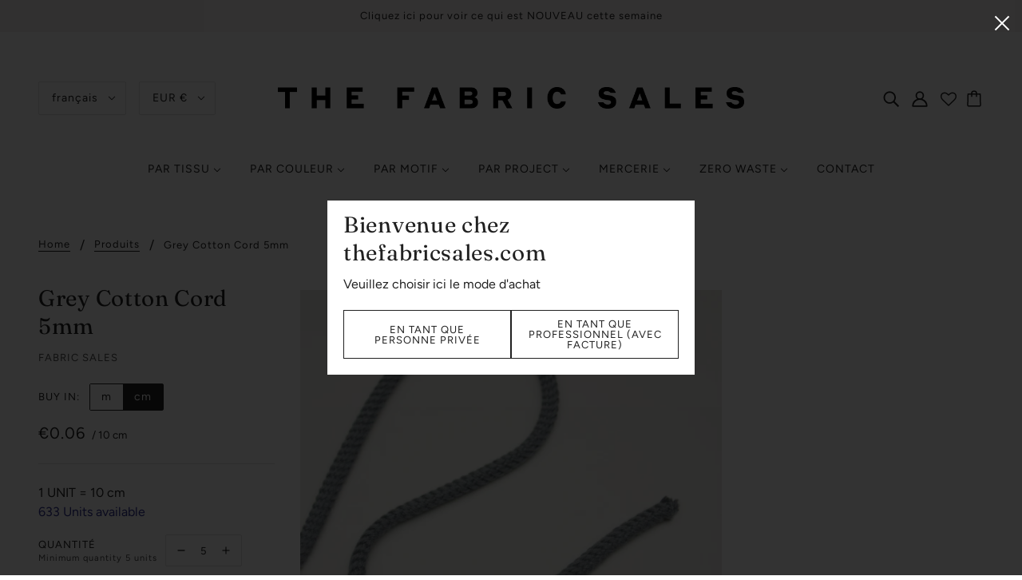

--- FILE ---
content_type: text/html; charset=utf-8
request_url: https://thefabricsales.com/fr/products/grey-cotton-cord-5mm-2
body_size: 82864
content:
<!doctype html>
<html class="no-js" lang="fr">
  <head><link id="TW_LINK" href="https://css.twik.io/60ce506b3136b.css" onload="TWIK_SB()" rel="stylesheet"/><script>!function(){window.TWIK_ID="60ce506b3136b",localStorage.tw_init=1;var t=document.documentElement;if(window.TWIK_SB=function(){t.style.visibility="",t.style.opacity=""},window.TWIK_RS=function(){var t=document.getElementById("TW_LINK");t&&t.parentElement&&t.parentElement.removeChild(t)},setTimeout(TWIK_RS,localStorage.tw_init?2e3:6e3),setTimeout(TWIK_SB,localStorage.tw_init?250:1e3),document.body)return TWIK_RS();t.style.visibility="hidden",t.style.opacity=0}();</script><script id="TW_SCRIPT" onload="TWIK_SB()" src="https://cdn.twik.io/tcs.js"></script>
    <!-- Blockshop Theme - Version 6.8.0 by Troop Themes - https://troopthemes.com/ -->

    <meta charset="UTF-8"> 
    <meta http-equiv="X-UA-Compatible" content="IE=edge,chrome=1">
    <meta name="viewport" content="width=device-width, initial-scale=1.0, maximum-scale=5.0">
    
      <meta name="description" content="Composition:  100% CottonWidth: 5mmColour: greyPattern: plain">
    

    <link rel="preconnect" href="https://cdn.shopify.com" crossorigin>
    <link rel="preconnect" href="https://fonts.shopify.com" crossorigin>
    <link rel="preconnect" href="https://monorail-edge.shopifysvc.com">

    <link rel="preload" href="//thefabricsales.com/cdn/shop/t/24/assets/theme--critical.css?v=91948825984993735621692281027" as="style">
    <link rel="preload" href="//thefabricsales.com/cdn/shop/t/24/assets/theme--async.css?v=160869141610837306541727973772" as="style">
    <link rel="preload" href="//thefabricsales.com/cdn/shop/t/24/assets/lazysizes.min.js?v=153528224177489928921692281021" as="script">
    <link rel="preload" href="//thefabricsales.com/cdn/shop/t/24/assets/theme.js?v=25418853837220369361705502503" as="script">
	<script src="https://ajax.googleapis.com/ajax/libs/jquery/3.5.1/jquery.min.js"></script>
    <script type="text/javascript" src="https://cdnjs.cloudflare.com/ajax/libs/shopify-cartjs/1.1.0/rivets-cart.min.js"></script><link rel="canonical" href="https://thefabricsales.com/fr/products/grey-cotton-cord-5mm-2">
      <link rel="shortcut icon" href="//thefabricsales.com/cdn/shop/files/FAVICON_32x.png?v=1665597125" type="image/png">
      <link rel="apple-touch-icon" href="//thefabricsales.com/cdn/shop/files/FAVICON_180x.png?v=1665597125">
    

    


  <meta property="og:type" content="product">
  <meta property="og:title" content="Grey Cotton Cord 5mm">

  
    <meta property="og:image" content="http://thefabricsales.com/cdn/shop/products/IMG_2150_1200x.jpg?v=1619788562">
    <meta property="og:image:secure_url" content="https://thefabricsales.com/cdn/shop/products/IMG_2150_1200x.jpg?v=1619788562">
    <meta property="og:image:width" content="1500">
    <meta property="og:image:height" content="1500">
  
    <meta property="og:image" content="http://thefabricsales.com/cdn/shop/products/IMG_2149_1200x.jpg?v=1619788562">
    <meta property="og:image:secure_url" content="https://thefabricsales.com/cdn/shop/products/IMG_2149_1200x.jpg?v=1619788562">
    <meta property="og:image:width" content="1500">
    <meta property="og:image:height" content="1500">
  

  <meta
    property="og:price:amount"
    content="0.06"
  >
  <meta property="og:price:currency" content="EUR">

  <meta itemprop="url" content="https://thefabricsales.com/fr/products/grey-cotton-cord-5mm-2" />
  <meta itemprop="name" content="Grey Cotton Cord 5mm" />
  <meta itemprop="image" content="https://thefabricsales.com/cdn/shop/products/IMG_2150_1000x.jpg?v=1619788562" />
  <meta itemprop="priceCurrency" content="EUR" />
  
    <link itemprop="availability" href="https://schema.org/InStock" />
  
  
  
  <meta itemprop="price" content="0.06">





<meta property="og:url" content="https://thefabricsales.com/fr/products/grey-cotton-cord-5mm-2">
<meta property="og:site_name" content="THE FABRIC SALES ">
<meta property="og:description" content="Composition:  100% CottonWidth: 5mmColour: greyPattern: plain">



<meta name="twitter:card" content="summary">
<meta name="twitter:description" content="Composition:  100% CottonWidth: 5mmColour: greyPattern: plain">


  <meta name="twitter:title" content="Grey Cotton Cord 5mm">

  
    <meta
      name="twitter:image"
      content="https://thefabricsales.com/cdn/shop/products/IMG_2150_480x.jpg?v=1619788562"
    >
  



    
      <title>Grey Cotton Cord 5mm | THE FABRIC SALES </title>
    

    <link rel="preload" as="font" href="//thefabricsales.com/cdn/fonts/fraunces/fraunces_n4.8e6986daad4907c36a536fb8d55aaf5318c974ca.woff2" type="font/woff2" crossorigin>
<link rel="preload" as="font" href="//thefabricsales.com/cdn/fonts/figtree/figtree_n4.3c0838aba1701047e60be6a99a1b0a40ce9b8419.woff2" type="font/woff2" crossorigin>
<link rel="preload" as="font" href="//thefabricsales.com/cdn/fonts/figtree/figtree_n4.3c0838aba1701047e60be6a99a1b0a40ce9b8419.woff2" type="font/woff2" crossorigin>


<style>
  @font-face {
  font-family: Fraunces;
  font-weight: 400;
  font-style: normal;
  font-display: swap;
  src: url("//thefabricsales.com/cdn/fonts/fraunces/fraunces_n4.8e6986daad4907c36a536fb8d55aaf5318c974ca.woff2") format("woff2"),
       url("//thefabricsales.com/cdn/fonts/fraunces/fraunces_n4.879060358fafcf2c4c4b6df76c608dc301ced93b.woff") format("woff");
}

@font-face {
  font-family: Fraunces;
  font-weight: 400;
  font-style: normal;
  font-display: swap;
  src: url("//thefabricsales.com/cdn/fonts/fraunces/fraunces_n4.8e6986daad4907c36a536fb8d55aaf5318c974ca.woff2") format("woff2"),
       url("//thefabricsales.com/cdn/fonts/fraunces/fraunces_n4.879060358fafcf2c4c4b6df76c608dc301ced93b.woff") format("woff");
}

@font-face {
  font-family: Figtree;
  font-weight: 400;
  font-style: normal;
  font-display: swap;
  src: url("//thefabricsales.com/cdn/fonts/figtree/figtree_n4.3c0838aba1701047e60be6a99a1b0a40ce9b8419.woff2") format("woff2"),
       url("//thefabricsales.com/cdn/fonts/figtree/figtree_n4.c0575d1db21fc3821f17fd6617d3dee552312137.woff") format("woff");
}

@font-face {
  font-family: Figtree;
  font-weight: 700;
  font-style: normal;
  font-display: swap;
  src: url("//thefabricsales.com/cdn/fonts/figtree/figtree_n7.2fd9bfe01586148e644724096c9d75e8c7a90e55.woff2") format("woff2"),
       url("//thefabricsales.com/cdn/fonts/figtree/figtree_n7.ea05de92d862f9594794ab281c4c3a67501ef5fc.woff") format("woff");
}

@font-face {
  font-family: Figtree;
  font-weight: 400;
  font-style: normal;
  font-display: swap;
  src: url("//thefabricsales.com/cdn/fonts/figtree/figtree_n4.3c0838aba1701047e60be6a99a1b0a40ce9b8419.woff2") format("woff2"),
       url("//thefabricsales.com/cdn/fonts/figtree/figtree_n4.c0575d1db21fc3821f17fd6617d3dee552312137.woff") format("woff");
}

@font-face {
  font-family: Figtree;
  font-weight: 700;
  font-style: normal;
  font-display: swap;
  src: url("//thefabricsales.com/cdn/fonts/figtree/figtree_n7.2fd9bfe01586148e644724096c9d75e8c7a90e55.woff2") format("woff2"),
       url("//thefabricsales.com/cdn/fonts/figtree/figtree_n7.ea05de92d862f9594794ab281c4c3a67501ef5fc.woff") format("woff");
}

@font-face {
  font-family: Figtree;
  font-weight: 400;
  font-style: italic;
  font-display: swap;
  src: url("//thefabricsales.com/cdn/fonts/figtree/figtree_i4.89f7a4275c064845c304a4cf8a4a586060656db2.woff2") format("woff2"),
       url("//thefabricsales.com/cdn/fonts/figtree/figtree_i4.6f955aaaafc55a22ffc1f32ecf3756859a5ad3e2.woff") format("woff");
}

@font-face {
  font-family: Figtree;
  font-weight: 700;
  font-style: italic;
  font-display: swap;
  src: url("//thefabricsales.com/cdn/fonts/figtree/figtree_i7.06add7096a6f2ab742e09ec7e498115904eda1fe.woff2") format("woff2"),
       url("//thefabricsales.com/cdn/fonts/figtree/figtree_i7.ee584b5fcaccdbb5518c0228158941f8df81b101.woff") format("woff");
}

</style>

<style>
  :root {
    --font--section-heading--size: 28px;
    --font--block-heading--size: 20px;
    --font--heading--uppercase: normal;
    --font--paragraph--size: 16px;

    --font--heading--family: Fraunces, serif;
    --font--heading--weight: 400;
    --font--heading--normal-weight: 400;
    --font--heading--style: normal;

    --font--accent--family: Figtree, sans-serif;
    --font--accent--weight: 400;
    --font--accent--style: normal;
    --font--accent--size: 13px;

    --font--paragraph--family: Figtree, sans-serif;
    --font--paragraph--weight: 400;
    --font--paragraph--style: normal;
    --font--bolder-paragraph--weight: 700;

    --image--grabbing-icon: url('//thefabricsales.com/cdn/shop/t/24/assets/grabbing.png?v=162995541551579154171692281021');
  }
</style>

    <style>
  :root {
    --image--popup: url('//thefabricsales.com/cdn/shop/products/IMG_9147_1200x.jpg?v=1669555766');

    --color--accent: #f7f2f2;
    --color-text: #212121;
    --color-page-bg: #ffffff;
    --color-panel-bg: #f7f7f7;
    --color-badge-bdr: rgba(33, 33, 33, 0.05);
    --color-border: #e0e0e0;
    --color-button: #ffffff;
    --color-button-bg: #2f3192;
    --color--body--light: #515151;
    --color--alternative: #212121;
    --color-header: #212121;
    --color-header-bg: #ffffff;
    --color-menubar: #212121;
    --color-cart: #212121;
    --color--footer: #212121;
    --bg-color--footer: #f7f2f2;
    --color-slider-caption: #212121;
    --color-slider-caption-bg: #ffffff;
    --color-slider-button: #fff;
    --color-slider-button-bg: #130202;
    --color-slider-button-hover-bg: ;
    --color-slider-nav: #212121;
    --color-product-slider-bg: ;
    --color-featured-promo-bg: ;
    --color-social-feed-bg: ;
    --color-tabs-accordions: #f7f2f2;
  }
</style>
    <script>
  var theme = {};
  theme.assets = {};
  theme.classes = {};
  theme.partials = {};
  theme.popup = {};
  theme.settings = {};
  theme.shop = {};
  theme.swatches = {};
  theme.templates = {};
  theme.translations = {};
  theme.urls = {};
  theme.utils = {};

  theme.assets.carousel = '//thefabricsales.com/cdn/shop/t/24/assets/owl.carousel.min.js?v=77812001379152862991692281022';
  theme.assets.masonry = '//thefabricsales.com/cdn/shop/t/24/assets/masonry.min.js?v=153413113355937702121692281019';
  theme.assets.stylesheet = '//thefabricsales.com/cdn/shop/t/24/assets/theme--async.css?v=160869141610837306541727973772';

  theme.popup.enabled = false;
  theme.popup.test_mode = false;
  theme.popup.newsletter_enabled = true;
  theme.popup.social_icons_enabled = true;
  theme.popup.show_image_enabled = '21';
  theme.popup.show_image_enabled = theme.popup.show_image_enabled > 0 ? true : false;
  theme.popup.image_link = '';
  theme.popup.seconds_until = 5;
  theme.popup.page_content = '';
  theme.popup.days_until = '7';
  theme.popup.storage_key = 'troop_popup_storage';

  
  
    theme.popup.show_image_url =
      '<img src="//thefabricsales.com/cdn/shop/products/IMG_9147_1200x.jpg?v=1669555766" />';
  

  theme.settings.cart_type = 'page';
  theme.shop.money_format = "\u0026euro;{{amount}}";
  theme.translations.newsletter_email_blank = 'le champ Email est vide ';
  theme.translations.add_to_cart = 'Ajouter au panier';
  theme.translations.out_of_stock = 'Rupture de stocks ';
  theme.translations.size_chart_label = 'Guide des tailles ';
  theme.translations.low_in_stock = {
    one: 'Plus qu&#39;un item disponible ',
    other: 'Plus que 2 items disponibles !'
  };
  theme.translations.vat = {
    error: 'n&#39;est pas un numéro de TVA valide',
    success: 'est un numéro de TVA valide'
  };
  theme.urls.cart = '/fr/cart';
  theme.urls.collections = '/fr/collections';
  theme.urls.product_recommendations = '/fr/recommendations/products';
  theme.urls.search = '/fr/search';
  theme.urls.shop = 'https://thefabricsales.com';
  theme.utils.enable_external_links = true;
  theme.utils.scroll_to_active_item = true

  





  // LazySizes
  window.lazySizesConfig = window.lazySizesConfig || {};
  window.lazySizesConfig.expand = 1200;
  window.lazySizesConfig.loadMode = 3;
  window.lazySizesConfig.ricTimeout = 50;
</script>

    <script>
      function onLoadStylesheet() {
        var link = document.querySelector('link[href="' + theme.assets.stylesheet + '"]');
        link.loaded = true;
        link.dispatchEvent(new Event('load'));
      }
    </script>

    <link href="//thefabricsales.com/cdn/shop/t/24/assets/theme--critical.css?v=91948825984993735621692281027" rel="stylesheet" media="all"/>
    <link
      href="//thefabricsales.com/cdn/shop/t/24/assets/theme--async.css?v=160869141610837306541727973772"
      rel="stylesheet"
      media="print"
      onload="this.media='all';onLoadStylesheet()"
    >
    <link
      href="//thefabricsales.com/cdn/shop/t/24/assets/custom.css?v=177731134111356274651722851654"
      rel="stylesheet"
      media="print"
      onload="this.media='all';onLoadStylesheet()"
    >

    <style>

/* Add your theme customizations below */</style>

    <script src="//thefabricsales.com/cdn/shop/t/24/assets/lazysizes.min.js?v=153528224177489928921692281021" async="async"></script>
    <script src="//thefabricsales.com/cdn/shop/t/24/assets/theme.js?v=25418853837220369361705502503" defer="defer"></script>
    <script src="//thefabricsales.com/cdn/shop/t/24/assets/custom.js?v=152029159632735719851722851654" defer="defer"></script>

    

    <script>window.performance && window.performance.mark && window.performance.mark('shopify.content_for_header.start');</script><meta name="google-site-verification" content="VVpLhfUHC1fYb31IVLrFo_OfNZJA-ovmS4F3y6Rcx-0">
<meta name="google-site-verification" content="ZX4ylbgf7kSOmxbuyk1GB2KNJhlZoJ8Lj-hGWpNaA-0">
<meta name="google-site-verification" content="ejsXXgJItwx-E7cUSi2F98I-MuaVW9U6XXQnf7jWbos">
<meta id="shopify-digital-wallet" name="shopify-digital-wallet" content="/9041034/digital_wallets/dialog">
<meta name="shopify-checkout-api-token" content="ee77d00c31cf69e5ed7d9b3c150d0d09">
<meta id="in-context-paypal-metadata" data-shop-id="9041034" data-venmo-supported="false" data-environment="production" data-locale="fr_FR" data-paypal-v4="true" data-currency="EUR">
<link rel="alternate" hreflang="x-default" href="https://thefabricsales.com/products/grey-cotton-cord-5mm-2">
<link rel="alternate" hreflang="en" href="https://thefabricsales.com/products/grey-cotton-cord-5mm-2">
<link rel="alternate" hreflang="fr" href="https://thefabricsales.com/fr/products/grey-cotton-cord-5mm-2">
<link rel="alternate" hreflang="nl" href="https://thefabricsales.com/nl/products/grey-cotton-cord-5mm-2">
<link rel="alternate" hreflang="en-US" href="https://thefabricsales.com/en-us/products/grey-cotton-cord-5mm-2">
<link rel="alternate" type="application/json+oembed" href="https://thefabricsales.com/fr/products/grey-cotton-cord-5mm-2.oembed">
<script async="async" src="/checkouts/internal/preloads.js?locale=fr-BE"></script>
<link rel="preconnect" href="https://shop.app" crossorigin="anonymous">
<script async="async" src="https://shop.app/checkouts/internal/preloads.js?locale=fr-BE&shop_id=9041034" crossorigin="anonymous"></script>
<script id="apple-pay-shop-capabilities" type="application/json">{"shopId":9041034,"countryCode":"BE","currencyCode":"EUR","merchantCapabilities":["supports3DS"],"merchantId":"gid:\/\/shopify\/Shop\/9041034","merchantName":"THE FABRIC SALES ","requiredBillingContactFields":["postalAddress","email"],"requiredShippingContactFields":["postalAddress","email"],"shippingType":"shipping","supportedNetworks":["visa","maestro","masterCard","amex"],"total":{"type":"pending","label":"THE FABRIC SALES ","amount":"1.00"},"shopifyPaymentsEnabled":true,"supportsSubscriptions":true}</script>
<script id="shopify-features" type="application/json">{"accessToken":"ee77d00c31cf69e5ed7d9b3c150d0d09","betas":["rich-media-storefront-analytics"],"domain":"thefabricsales.com","predictiveSearch":true,"shopId":9041034,"locale":"fr"}</script>
<script>var Shopify = Shopify || {};
Shopify.shop = "the-fabric-sales-shop.myshopify.com";
Shopify.locale = "fr";
Shopify.currency = {"active":"EUR","rate":"1.0"};
Shopify.country = "BE";
Shopify.theme = {"name":"MEDITO (LIVE)","id":152030314830,"schema_name":"Blockshop","schema_version":"6.8.0","theme_store_id":null,"role":"main"};
Shopify.theme.handle = "null";
Shopify.theme.style = {"id":null,"handle":null};
Shopify.cdnHost = "thefabricsales.com/cdn";
Shopify.routes = Shopify.routes || {};
Shopify.routes.root = "/fr/";</script>
<script type="module">!function(o){(o.Shopify=o.Shopify||{}).modules=!0}(window);</script>
<script>!function(o){function n(){var o=[];function n(){o.push(Array.prototype.slice.apply(arguments))}return n.q=o,n}var t=o.Shopify=o.Shopify||{};t.loadFeatures=n(),t.autoloadFeatures=n()}(window);</script>
<script>
  window.ShopifyPay = window.ShopifyPay || {};
  window.ShopifyPay.apiHost = "shop.app\/pay";
  window.ShopifyPay.redirectState = null;
</script>
<script id="shop-js-analytics" type="application/json">{"pageType":"product"}</script>
<script defer="defer" async type="module" src="//thefabricsales.com/cdn/shopifycloud/shop-js/modules/v2/client.init-shop-cart-sync_BcDpqI9l.fr.esm.js"></script>
<script defer="defer" async type="module" src="//thefabricsales.com/cdn/shopifycloud/shop-js/modules/v2/chunk.common_a1Rf5Dlz.esm.js"></script>
<script defer="defer" async type="module" src="//thefabricsales.com/cdn/shopifycloud/shop-js/modules/v2/chunk.modal_Djra7sW9.esm.js"></script>
<script type="module">
  await import("//thefabricsales.com/cdn/shopifycloud/shop-js/modules/v2/client.init-shop-cart-sync_BcDpqI9l.fr.esm.js");
await import("//thefabricsales.com/cdn/shopifycloud/shop-js/modules/v2/chunk.common_a1Rf5Dlz.esm.js");
await import("//thefabricsales.com/cdn/shopifycloud/shop-js/modules/v2/chunk.modal_Djra7sW9.esm.js");

  window.Shopify.SignInWithShop?.initShopCartSync?.({"fedCMEnabled":true,"windoidEnabled":true});

</script>
<script>
  window.Shopify = window.Shopify || {};
  if (!window.Shopify.featureAssets) window.Shopify.featureAssets = {};
  window.Shopify.featureAssets['shop-js'] = {"shop-cart-sync":["modules/v2/client.shop-cart-sync_BLrx53Hf.fr.esm.js","modules/v2/chunk.common_a1Rf5Dlz.esm.js","modules/v2/chunk.modal_Djra7sW9.esm.js"],"init-fed-cm":["modules/v2/client.init-fed-cm_C8SUwJ8U.fr.esm.js","modules/v2/chunk.common_a1Rf5Dlz.esm.js","modules/v2/chunk.modal_Djra7sW9.esm.js"],"shop-cash-offers":["modules/v2/client.shop-cash-offers_BBp_MjBM.fr.esm.js","modules/v2/chunk.common_a1Rf5Dlz.esm.js","modules/v2/chunk.modal_Djra7sW9.esm.js"],"shop-login-button":["modules/v2/client.shop-login-button_Dw6kG_iO.fr.esm.js","modules/v2/chunk.common_a1Rf5Dlz.esm.js","modules/v2/chunk.modal_Djra7sW9.esm.js"],"pay-button":["modules/v2/client.pay-button_BJDaAh68.fr.esm.js","modules/v2/chunk.common_a1Rf5Dlz.esm.js","modules/v2/chunk.modal_Djra7sW9.esm.js"],"shop-button":["modules/v2/client.shop-button_DBWL94V3.fr.esm.js","modules/v2/chunk.common_a1Rf5Dlz.esm.js","modules/v2/chunk.modal_Djra7sW9.esm.js"],"avatar":["modules/v2/client.avatar_BTnouDA3.fr.esm.js"],"init-windoid":["modules/v2/client.init-windoid_77FSIiws.fr.esm.js","modules/v2/chunk.common_a1Rf5Dlz.esm.js","modules/v2/chunk.modal_Djra7sW9.esm.js"],"init-shop-for-new-customer-accounts":["modules/v2/client.init-shop-for-new-customer-accounts_QoC3RJm9.fr.esm.js","modules/v2/client.shop-login-button_Dw6kG_iO.fr.esm.js","modules/v2/chunk.common_a1Rf5Dlz.esm.js","modules/v2/chunk.modal_Djra7sW9.esm.js"],"init-shop-email-lookup-coordinator":["modules/v2/client.init-shop-email-lookup-coordinator_D4ioGzPw.fr.esm.js","modules/v2/chunk.common_a1Rf5Dlz.esm.js","modules/v2/chunk.modal_Djra7sW9.esm.js"],"init-shop-cart-sync":["modules/v2/client.init-shop-cart-sync_BcDpqI9l.fr.esm.js","modules/v2/chunk.common_a1Rf5Dlz.esm.js","modules/v2/chunk.modal_Djra7sW9.esm.js"],"shop-toast-manager":["modules/v2/client.shop-toast-manager_B-eIbpHW.fr.esm.js","modules/v2/chunk.common_a1Rf5Dlz.esm.js","modules/v2/chunk.modal_Djra7sW9.esm.js"],"init-customer-accounts":["modules/v2/client.init-customer-accounts_BcBSUbIK.fr.esm.js","modules/v2/client.shop-login-button_Dw6kG_iO.fr.esm.js","modules/v2/chunk.common_a1Rf5Dlz.esm.js","modules/v2/chunk.modal_Djra7sW9.esm.js"],"init-customer-accounts-sign-up":["modules/v2/client.init-customer-accounts-sign-up_DvG__VHD.fr.esm.js","modules/v2/client.shop-login-button_Dw6kG_iO.fr.esm.js","modules/v2/chunk.common_a1Rf5Dlz.esm.js","modules/v2/chunk.modal_Djra7sW9.esm.js"],"shop-follow-button":["modules/v2/client.shop-follow-button_Dnx6fDH9.fr.esm.js","modules/v2/chunk.common_a1Rf5Dlz.esm.js","modules/v2/chunk.modal_Djra7sW9.esm.js"],"checkout-modal":["modules/v2/client.checkout-modal_BDH3MUqJ.fr.esm.js","modules/v2/chunk.common_a1Rf5Dlz.esm.js","modules/v2/chunk.modal_Djra7sW9.esm.js"],"shop-login":["modules/v2/client.shop-login_CV9Paj8R.fr.esm.js","modules/v2/chunk.common_a1Rf5Dlz.esm.js","modules/v2/chunk.modal_Djra7sW9.esm.js"],"lead-capture":["modules/v2/client.lead-capture_DGQOTB4e.fr.esm.js","modules/v2/chunk.common_a1Rf5Dlz.esm.js","modules/v2/chunk.modal_Djra7sW9.esm.js"],"payment-terms":["modules/v2/client.payment-terms_BQYK7nq4.fr.esm.js","modules/v2/chunk.common_a1Rf5Dlz.esm.js","modules/v2/chunk.modal_Djra7sW9.esm.js"]};
</script>
<script>(function() {
  var isLoaded = false;
  function asyncLoad() {
    if (isLoaded) return;
    isLoaded = true;
    var urls = ["https:\/\/static.klaviyo.com\/onsite\/js\/klaviyo.js?company_id=XthVUD\u0026shop=the-fabric-sales-shop.myshopify.com","https:\/\/static.klaviyo.com\/onsite\/js\/klaviyo.js?company_id=XthVUD\u0026shop=the-fabric-sales-shop.myshopify.com","\/\/swymv3free-01.azureedge.net\/code\/swym-shopify.js?shop=the-fabric-sales-shop.myshopify.com"];
    for (var i = 0; i < urls.length; i++) {
      var s = document.createElement('script');
      s.type = 'text/javascript';
      s.async = true;
      s.src = urls[i];
      var x = document.getElementsByTagName('script')[0];
      x.parentNode.insertBefore(s, x);
    }
  };
  if(window.attachEvent) {
    window.attachEvent('onload', asyncLoad);
  } else {
    window.addEventListener('load', asyncLoad, false);
  }
})();</script>
<script id="__st">var __st={"a":9041034,"offset":3600,"reqid":"ec9c2dba-e523-44f2-acd4-3abecc2c5358-1769232382","pageurl":"thefabricsales.com\/fr\/products\/grey-cotton-cord-5mm-2","u":"d837503d73de","p":"product","rtyp":"product","rid":6583300391027};</script>
<script>window.ShopifyPaypalV4VisibilityTracking = true;</script>
<script id="captcha-bootstrap">!function(){'use strict';const t='contact',e='account',n='new_comment',o=[[t,t],['blogs',n],['comments',n],[t,'customer']],c=[[e,'customer_login'],[e,'guest_login'],[e,'recover_customer_password'],[e,'create_customer']],r=t=>t.map((([t,e])=>`form[action*='/${t}']:not([data-nocaptcha='true']) input[name='form_type'][value='${e}']`)).join(','),a=t=>()=>t?[...document.querySelectorAll(t)].map((t=>t.form)):[];function s(){const t=[...o],e=r(t);return a(e)}const i='password',u='form_key',d=['recaptcha-v3-token','g-recaptcha-response','h-captcha-response',i],f=()=>{try{return window.sessionStorage}catch{return}},m='__shopify_v',_=t=>t.elements[u];function p(t,e,n=!1){try{const o=window.sessionStorage,c=JSON.parse(o.getItem(e)),{data:r}=function(t){const{data:e,action:n}=t;return t[m]||n?{data:e,action:n}:{data:t,action:n}}(c);for(const[e,n]of Object.entries(r))t.elements[e]&&(t.elements[e].value=n);n&&o.removeItem(e)}catch(o){console.error('form repopulation failed',{error:o})}}const l='form_type',E='cptcha';function T(t){t.dataset[E]=!0}const w=window,h=w.document,L='Shopify',v='ce_forms',y='captcha';let A=!1;((t,e)=>{const n=(g='f06e6c50-85a8-45c8-87d0-21a2b65856fe',I='https://cdn.shopify.com/shopifycloud/storefront-forms-hcaptcha/ce_storefront_forms_captcha_hcaptcha.v1.5.2.iife.js',D={infoText:'Protégé par hCaptcha',privacyText:'Confidentialité',termsText:'Conditions'},(t,e,n)=>{const o=w[L][v],c=o.bindForm;if(c)return c(t,g,e,D).then(n);var r;o.q.push([[t,g,e,D],n]),r=I,A||(h.body.append(Object.assign(h.createElement('script'),{id:'captcha-provider',async:!0,src:r})),A=!0)});var g,I,D;w[L]=w[L]||{},w[L][v]=w[L][v]||{},w[L][v].q=[],w[L][y]=w[L][y]||{},w[L][y].protect=function(t,e){n(t,void 0,e),T(t)},Object.freeze(w[L][y]),function(t,e,n,w,h,L){const[v,y,A,g]=function(t,e,n){const i=e?o:[],u=t?c:[],d=[...i,...u],f=r(d),m=r(i),_=r(d.filter((([t,e])=>n.includes(e))));return[a(f),a(m),a(_),s()]}(w,h,L),I=t=>{const e=t.target;return e instanceof HTMLFormElement?e:e&&e.form},D=t=>v().includes(t);t.addEventListener('submit',(t=>{const e=I(t);if(!e)return;const n=D(e)&&!e.dataset.hcaptchaBound&&!e.dataset.recaptchaBound,o=_(e),c=g().includes(e)&&(!o||!o.value);(n||c)&&t.preventDefault(),c&&!n&&(function(t){try{if(!f())return;!function(t){const e=f();if(!e)return;const n=_(t);if(!n)return;const o=n.value;o&&e.removeItem(o)}(t);const e=Array.from(Array(32),(()=>Math.random().toString(36)[2])).join('');!function(t,e){_(t)||t.append(Object.assign(document.createElement('input'),{type:'hidden',name:u})),t.elements[u].value=e}(t,e),function(t,e){const n=f();if(!n)return;const o=[...t.querySelectorAll(`input[type='${i}']`)].map((({name:t})=>t)),c=[...d,...o],r={};for(const[a,s]of new FormData(t).entries())c.includes(a)||(r[a]=s);n.setItem(e,JSON.stringify({[m]:1,action:t.action,data:r}))}(t,e)}catch(e){console.error('failed to persist form',e)}}(e),e.submit())}));const S=(t,e)=>{t&&!t.dataset[E]&&(n(t,e.some((e=>e===t))),T(t))};for(const o of['focusin','change'])t.addEventListener(o,(t=>{const e=I(t);D(e)&&S(e,y())}));const B=e.get('form_key'),M=e.get(l),P=B&&M;t.addEventListener('DOMContentLoaded',(()=>{const t=y();if(P)for(const e of t)e.elements[l].value===M&&p(e,B);[...new Set([...A(),...v().filter((t=>'true'===t.dataset.shopifyCaptcha))])].forEach((e=>S(e,t)))}))}(h,new URLSearchParams(w.location.search),n,t,e,['guest_login'])})(!0,!0)}();</script>
<script integrity="sha256-4kQ18oKyAcykRKYeNunJcIwy7WH5gtpwJnB7kiuLZ1E=" data-source-attribution="shopify.loadfeatures" defer="defer" src="//thefabricsales.com/cdn/shopifycloud/storefront/assets/storefront/load_feature-a0a9edcb.js" crossorigin="anonymous"></script>
<script crossorigin="anonymous" defer="defer" src="//thefabricsales.com/cdn/shopifycloud/storefront/assets/shopify_pay/storefront-65b4c6d7.js?v=20250812"></script>
<script data-source-attribution="shopify.dynamic_checkout.dynamic.init">var Shopify=Shopify||{};Shopify.PaymentButton=Shopify.PaymentButton||{isStorefrontPortableWallets:!0,init:function(){window.Shopify.PaymentButton.init=function(){};var t=document.createElement("script");t.src="https://thefabricsales.com/cdn/shopifycloud/portable-wallets/latest/portable-wallets.fr.js",t.type="module",document.head.appendChild(t)}};
</script>
<script data-source-attribution="shopify.dynamic_checkout.buyer_consent">
  function portableWalletsHideBuyerConsent(e){var t=document.getElementById("shopify-buyer-consent"),n=document.getElementById("shopify-subscription-policy-button");t&&n&&(t.classList.add("hidden"),t.setAttribute("aria-hidden","true"),n.removeEventListener("click",e))}function portableWalletsShowBuyerConsent(e){var t=document.getElementById("shopify-buyer-consent"),n=document.getElementById("shopify-subscription-policy-button");t&&n&&(t.classList.remove("hidden"),t.removeAttribute("aria-hidden"),n.addEventListener("click",e))}window.Shopify?.PaymentButton&&(window.Shopify.PaymentButton.hideBuyerConsent=portableWalletsHideBuyerConsent,window.Shopify.PaymentButton.showBuyerConsent=portableWalletsShowBuyerConsent);
</script>
<script data-source-attribution="shopify.dynamic_checkout.cart.bootstrap">document.addEventListener("DOMContentLoaded",(function(){function t(){return document.querySelector("shopify-accelerated-checkout-cart, shopify-accelerated-checkout")}if(t())Shopify.PaymentButton.init();else{new MutationObserver((function(e,n){t()&&(Shopify.PaymentButton.init(),n.disconnect())})).observe(document.body,{childList:!0,subtree:!0})}}));
</script>
<script id='scb4127' type='text/javascript' async='' src='https://thefabricsales.com/cdn/shopifycloud/privacy-banner/storefront-banner.js'></script><link id="shopify-accelerated-checkout-styles" rel="stylesheet" media="screen" href="https://thefabricsales.com/cdn/shopifycloud/portable-wallets/latest/accelerated-checkout-backwards-compat.css" crossorigin="anonymous">
<style id="shopify-accelerated-checkout-cart">
        #shopify-buyer-consent {
  margin-top: 1em;
  display: inline-block;
  width: 100%;
}

#shopify-buyer-consent.hidden {
  display: none;
}

#shopify-subscription-policy-button {
  background: none;
  border: none;
  padding: 0;
  text-decoration: underline;
  font-size: inherit;
  cursor: pointer;
}

#shopify-subscription-policy-button::before {
  box-shadow: none;
}

      </style>

<script>window.performance && window.performance.mark && window.performance.mark('shopify.content_for_header.end');</script>
  
  
    


<script type="text/javascript">
  function initAppmate(Appmate){
    Appmate.wk.on({
      'click [data-wk-add-product]': eventHandler(function(){
        var productId = this.getAttribute('data-wk-add-product');
        var select = Appmate.wk.$('form select[name="id"]');
        var variantId = select.length ? select.val() : undefined;
        Appmate.wk.addProduct(productId, variantId).then(function(product) {
          var variant = product.selected_or_first_available_variant || {};
          sendTracking({
            hitType: 'event',
            eventCategory: 'Wishlist',
            eventAction: 'WK Added Product',
            eventLabel: 'Wishlist King',
          }, {
            id: variant.sku || variant.id,
            name: product.title,
            category: product.type,
            brand: product.vendor,
            variant: variant.title,
            price: variant.price
          }, {
            list: "" || undefined
          });
        });
      }),
      'click [data-wk-remove-product]': eventHandler(function(){
        var productId = this.getAttribute('data-wk-remove-product');
        Appmate.wk.removeProduct(productId).then(function(product) {
          var variant = product.selected_or_first_available_variant || {};
          sendTracking({
            hitType: 'event',
            eventCategory: 'Wishlist',
            eventAction: 'WK Removed Product',
            eventLabel: 'Wishlist King',
          }, {
            id: variant.sku || variant.id,
            name: product.title,
            category: product.type,
            brand: product.vendor,
            variant: variant.title,
            price: variant.price
          }, {
            list: "" || undefined
          });
        });
      }),
      'click [data-wk-remove-item]': eventHandler(function(){
        var itemId = this.getAttribute('data-wk-remove-item');
        fadeOrNot(this, function() {
          Appmate.wk.removeItem(itemId).then(function(product){
            var variant = product.selected_or_first_available_variant || {};
            sendTracking({
              hitType: 'event',
              eventCategory: 'Wishlist',
              eventAction: 'WK Removed Product',
              eventLabel: 'Wishlist King',
            }, {
              id: variant.sku || variant.id,
              name: product.title,
              category: product.type,
              brand: product.vendor,
              variant: variant.title,
              price: variant.price
            }, {
              list: "" || undefined
            });
          });
        });
      }),
      'click [data-wk-clear-wishlist]': eventHandler(function(){
        var wishlistId = this.getAttribute('data-wk-clear-wishlist');
        Appmate.wk.clear(wishlistId).then(function() {
          sendTracking({
            hitType: 'event',
            eventCategory: 'Wishlist',
            eventAction: 'WK Cleared Wishlist',
            eventLabel: 'Wishlist King',
          });
        });
      }),
      'click [data-wk-share]': eventHandler(function(){
        var params = {
          wkShareService: this.getAttribute("data-wk-share-service"),
          wkShare: this.getAttribute("data-wk-share"),
          wkShareImage: this.getAttribute("data-wk-share-image")
        };
        var shareLink = Appmate.wk.getShareLink(params);

        sendTracking({
          hitType: 'event',
          eventCategory: 'Wishlist',
          eventAction: 'WK Shared Wishlist (' + params.wkShareService + ')',
          eventLabel: 'Wishlist King',
        });

        switch (params.wkShareService) {
          case 'link':
            Appmate.wk.$('#wk-share-link-text').addClass('wk-visible').find('.wk-text').html(shareLink);
            var copyButton = Appmate.wk.$('#wk-share-link-text .wk-clipboard');
            var copyText = copyButton.html();
            var clipboard = Appmate.wk.clipboard(copyButton[0]);
            clipboard.on('success', function(e) {
              copyButton.html('copied');
              setTimeout(function(){
                copyButton.html(copyText);
              }, 2000);
            });
            break;
          case 'email':
            window.location.href = shareLink;
            break;
          case 'contact':
            var contactUrl = '/pages/contact';
            var message = 'Here is the link to my list:\n' + shareLink;
            window.location.href=contactUrl + '?message=' + encodeURIComponent(message);
            break;
          default:
            window.open(
              shareLink,
              'wishlist_share',
              'height=590, width=770, toolbar=no, menubar=no, scrollbars=no, resizable=no, location=no, directories=no, status=no'
            );
        }
      }),
      'click [data-wk-move-to-cart]': eventHandler(function(){
        var $elem = Appmate.wk.$(this);
        $form = $elem.parents('form');
        $elem.prop("disabled", true);

        var item = this.getAttribute('data-wk-move-to-cart');
        var formData = $form.serialize();

        fadeOrNot(this, function(){
          Appmate.wk
          .moveToCart(item, formData)
          .then(function(product){
            $elem.prop("disabled", false);

            var variant = product.selected_or_first_available_variant || {};
            sendTracking({
              hitType: 'event',
              eventCategory: 'Wishlist',
              eventAction: 'WK Added to Cart',
              eventLabel: 'Wishlist King',
              hitCallback: function() {
                window.scrollTo(0, 0);
                location.reload();
              }
            }, {
              id: variant.sku || variant.id,
              name: product.title,
              category: product.type,
              brand: product.vendor,
              variant: variant.title,
              price: variant.price,
              quantity: 1,
            }, {
              list: "" || undefined
            });
          });
        });
      }),
      'render .wk-option-select': function(elem){
        appmateOptionSelect(elem);
      },
      'login-required': function (intent) {
        var redirect = {
          path: window.location.pathname,
          intent: intent
        };
        window.location = '/account/login?wk-redirect=' + encodeURIComponent(JSON.stringify(redirect));
      },
      'ready': function () {
        fillContactForm();

        var redirect = Appmate.wk.getQueryParam('wk-redirect');
        if (redirect) {
          Appmate.wk.addLoginRedirect(Appmate.wk.$('#customer_login'), JSON.parse(redirect));
        }
        var intent = Appmate.wk.getQueryParam('wk-intent');
        if (intent) {
          intent = JSON.parse(intent);
          switch (intent.action) {
            case 'addProduct':
              Appmate.wk.addProduct(intent.product, intent.variant)
              break;
            default:
              console.warn('Wishlist King: Intent not implemented', intent)
          }
          if (window.history && window.history.pushState) {
            history.pushState(null, null, window.location.pathname);
          }
        }
      }
    });

    Appmate.init({
      shop: {
        domain: 'the-fabric-sales-shop.myshopify.com'
      },
      session: {
        customer: ''
      },
      globals: {
        settings: {
          app_wk_icon: 'heart',
          app_wk_share_position: 'top',
          app_wk_products_per_row: 4,
          money_format: '&euro;{{amount}}',
          root_url: '/fr'
        },
        customer: '',
        customer_accounts_enabled: true,
      },
      wishlist: {
        filter: function(product) {
          return !product.hidden;
        },
        loginRequired: false,
        handle: '/fr/pages/wishlist',
        proxyHandle: "/a/wk",
        share: {
          handle: "/fr/pages/shared-wishlist",
          title: 'My Wishlist',
          description: 'Check out some of my favorite things @ THE FABRIC SALES .',
          imageTitle: 'THE FABRIC SALES ',
          hashTags: 'wishlist',
          twitterUser: false // will be used with via
        }
      }
    });

    function sendTracking(event, product, action) {
      if (typeof fbq === 'function') {
        switch (event.eventAction) {
          case "WK Added Product":
            fbq('track', 'AddToWishlist', {
              value: product.price,
              currency: 'EUR'
            });
            break;
        }
      }
      if (typeof ga === 'function') {
        if (product) {
          delete product.price;
          ga('ec:addProduct', product);
        }

        if (action) {
          ga('ec:setAction', 'click', action);
        }

        if (event) {
          ga('send', event);
        }

        if (!ga.loaded) {
          event && event.hitCallback && event.hitCallback()
        }
      } else {
        event && event.hitCallback && event.hitCallback()
      }
    }

    function fillContactForm() {
      document.addEventListener('DOMContentLoaded', fillContactForm)
      if (document.getElementById('contact_form')) {
        var message = Appmate.wk.getQueryParam('message');
        var bodyElement = document.querySelector("#contact_form textarea[name='contact[body]']");
        if (bodyElement && message) {
          bodyElement.value = message;
        }
      }
    }

    function eventHandler (callback) {
      return function (event) {
        if (typeof callback === 'function') {
          callback.call(this, event)
        }
        if (event) {
          event.preventDefault();
          event.stopPropagation();
        }
      }
    }

    function fadeOrNot(elem, callback){
      if (typeof $ !== "function") {
        callback();
        return;
      }
      var $elem = $(elem);
  	  if ($elem.parents('.wk-fadeout').length) {
        $elem.parents('.wk-fadeout').fadeOut(callback);
      } else {
        callback();
      }
    }
  }
</script>



<script
  id="wishlist-icon-filled"
  data="wishlist"
  type="text/x-template"
  app="wishlist-king"
>
  {% if settings.app_wk_icon == "heart" %}
    <svg version='1.1' xmlns='https://www.w3.org/2000/svg' width='64' height='64' viewBox='0 0 64 64'>
      <path d='M47.199 4c-6.727 0-12.516 5.472-15.198 11.188-2.684-5.715-8.474-11.188-15.201-11.188-9.274 0-16.8 7.527-16.8 16.802 0 18.865 19.031 23.812 32.001 42.464 12.26-18.536 31.999-24.2 31.999-42.464 0-9.274-7.527-16.802-16.801-16.802z' fill='#000'></path>
    </svg>
  {% elsif settings.app_wk_icon == "star" %}
    <svg version='1.1' xmlns='https://www.w3.org/2000/svg' width='64' height='60.9' viewBox='0 0 64 64'>
      <path d='M63.92,23.25a1.5,1.5,0,0,0-1.39-1H40.3L33.39,1.08A1.5,1.5,0,0,0,32,0h0a1.49,1.49,0,0,0-1.39,1L23.7,22.22H1.47a1.49,1.49,0,0,0-1.39,1A1.39,1.39,0,0,0,.6,24.85l18,13L11.65,59a1.39,1.39,0,0,0,.51,1.61,1.47,1.47,0,0,0,.88.3,1.29,1.29,0,0,0,.88-0.3l18-13.08L50,60.68a1.55,1.55,0,0,0,1.76,0,1.39,1.39,0,0,0,.51-1.61l-6.9-21.14,18-13A1.45,1.45,0,0,0,63.92,23.25Z' fill='#be8508'></path>
    </svg>
  {% endif %}
</script>

<script
  id="wishlist-icon-empty"
  data="wishlist"
  type="text/x-template"
  app="wishlist-king"
>
  {% if settings.app_wk_icon == "heart" %}
    <svg version='1.1' xmlns='https://www.w3.org/2000/svg' width='64px' height='60.833px' viewBox='0 0 64 60.833'>
      <path stroke='#000' stroke-width='5' stroke-miterlimit='10' fill-opacity='0' d='M45.684,2.654c-6.057,0-11.27,4.927-13.684,10.073 c-2.417-5.145-7.63-10.073-13.687-10.073c-8.349,0-15.125,6.776-15.125,15.127c0,16.983,17.134,21.438,28.812,38.231 c11.038-16.688,28.811-21.787,28.811-38.231C60.811,9.431,54.033,2.654,45.684,2.654z'/>
    </svg>
  {% elsif settings.app_wk_icon == "star" %}
    <svg version='1.1' xmlns='https://www.w3.org/2000/svg' width='64' height='60.9' viewBox='0 0 64 64'>
      <path d='M63.92,23.25a1.5,1.5,0,0,0-1.39-1H40.3L33.39,1.08A1.5,1.5,0,0,0,32,0h0a1.49,1.49,0,0,0-1.39,1L23.7,22.22H1.47a1.49,1.49,0,0,0-1.39,1A1.39,1.39,0,0,0,.6,24.85l18,13L11.65,59a1.39,1.39,0,0,0,.51,1.61,1.47,1.47,0,0,0,.88.3,1.29,1.29,0,0,0,.88-0.3l18-13.08L50,60.68a1.55,1.55,0,0,0,1.76,0,1.39,1.39,0,0,0,.51-1.61l-6.9-21.14,18-13A1.45,1.45,0,0,0,63.92,23.25ZM42.75,36.18a1.39,1.39,0,0,0-.51,1.61l5.81,18L32.85,44.69a1.41,1.41,0,0,0-1.67,0L15.92,55.74l5.81-18a1.39,1.39,0,0,0-.51-1.61L6,25.12H24.7a1.49,1.49,0,0,0,1.39-1L32,6.17l5.81,18a1.5,1.5,0,0,0,1.39,1H58Z' fill='#be8508'></path>
    </svg>
  {% endif %}
</script>

<script
  id="wishlist-icon-remove"
  data="wishlist"
  type="text/x-template"
  app="wishlist-king"
>
  <svg role="presentation" viewBox="0 0 16 14">
    <path d="M15 0L1 14m14 0L1 0" stroke="currentColor" fill="none" fill-rule="evenodd"></path>
  </svg>
</script>

<script
  id="wishlist-link"
  data="wishlist"
  type="text/x-template"
  app="wishlist-king"
>
  {% if wishlist.item_count %}
    {% assign link_icon = 'wishlist-icon-filled' %}
  {% else %}
    {% assign link_icon = 'wishlist-icon-empty' %}
  {% endif %}
  <a href="{{ wishlist.url }}" class="wk-link wk-{{ wishlist.state }}" title="View Wishlist"><div class="wk-icon">{% include link_icon %}</div><span class="wk-label">Wishlist</span> <span class="wk-count">({{ wishlist.item_count }})</span></a>
</script>

<script
  id="wishlist-link-li"
  data="wishlist"
  type="text/x-template"
  app="wishlist-king"
>
  <li class="wishlist-link-li wk-{{ wishlist.state }}">
    {% include 'wishlist-link' %}
  </li>
</script>

<script
  id="wishlist-button-product"
  data="product"
  type="text/x-template"
  app="wishlist-king"
>
  {% if product.in_wishlist %}
    {% assign btn_text = 'In Wishlist' %}
    {% assign btn_title = 'Remove from Wishlist' %}
    {% assign btn_action = 'wk-remove-product' %}
    {% assign btn_icon = 'wishlist-icon-filled' %}
  {% else %}
    {% assign btn_text = 'Add to Wishlist' %}
    {% assign btn_title = 'Add to Wishlist' %}
    {% assign btn_action = 'wk-add-product' %}
    {% assign btn_icon = 'wishlist-icon-empty' %}
  {% endif %}

  <button type="button" class="wk-button-product {{ btn_action }}" title="{{ btn_title }}" data-{{ btn_action }}="{{ product.id }}">
    <div class="wk-icon">
      {% include btn_icon %}
    </div>
    <span class="wk-label">{{ btn_text }}</span>
  </button>
</script>

<script
  id="wishlist-button-collection"
  data="product"
  type="text/x-template"
  app="wishlist-king"
>
  {% if product.in_wishlist %}
    {% assign btn_text = 'In Wishlist' %}
    {% assign btn_title = 'Remove from Wishlist' %}
    {% assign btn_action = 'wk-remove-product' %}
    {% assign btn_icon = 'wishlist-icon-filled' %}
  {% else %}
    {% assign btn_text = 'Add to Wishlist' %}
    {% assign btn_title = 'Add to Wishlist' %}
    {% assign btn_action = 'wk-add-product' %}
    {% assign btn_icon = 'wishlist-icon-empty' %}
  {% endif %}

  <button type="button" class="wk-button-collection {{ btn_action }}" title="{{ btn_title }}" data-{{ btn_action }}="{{ product.id }}">
    <div class="wk-icon">
      {% include btn_icon %}
    </div>
    <span class="wk-label">{{ btn_text }}</span>
  </button>
</script>

<script
  id="wishlist-button-wishlist-page"
  data="product"
  type="text/x-template"
  app="wishlist-king"
>
  {% if wishlist.read_only %}
    {% assign item_id = product.id %}
  {% else %}
    {% assign item_id = product.wishlist_item_id %}
  {% endif %}

  {% assign add_class = '' %}
  {% if product.in_wishlist and wishlist.read_only == true %}
    {% assign btn_text = 'In Wishlist' %}
    {% assign btn_title = 'Remove from Wishlist' %}
    {% assign btn_action = 'wk-remove-product' %}
    {% assign btn_icon = 'wishlist-icon-filled' %}
  {% elsif product.in_wishlist and wishlist.read_only == false %}
    {% assign btn_text = 'In Wishlist' %}
    {% assign btn_title = 'Remove from Wishlist' %}
    {% assign btn_action = 'wk-remove-item' %}
    {% assign btn_icon = 'wishlist-icon-remove' %}
    {% assign add_class = 'wk-with-hover' %}
  {% else %}
    {% assign btn_text = 'Add to Wishlist' %}
    {% assign btn_title = 'Add to Wishlist' %}
    {% assign btn_action = 'wk-add-product' %}
    {% assign btn_icon = 'wishlist-icon-empty' %}
    {% assign add_class = 'wk-with-hover' %}
  {% endif %}

  <button type="button" class="wk-button-wishlist-page {{ btn_action }} {{ add_class }}" title="{{ btn_title }}" data-{{ btn_action }}="{{ item_id }}">
    <div class="wk-icon">
      {% include btn_icon %}
    </div>
    <span class="wk-label">{{ btn_text }}</span>
  </button>
</script>

<script
  id="wishlist-button-wishlist-clear"
  data="wishlist"
  type="text/x-template"
  app="wishlist-king"
>
  {% assign btn_text = 'Clear Wishlist' %}
  {% assign btn_title = 'Clear Wishlist' %}
  {% assign btn_class = 'wk-button-wishlist-clear' %}

  <button type="button" class="{{ btn_class }}" title="{{ btn_title }}" data-wk-clear-wishlist="{{ wishlist.permaId }}">
    <span class="wk-label">{{ btn_text }}</span>
  </button>
</script>

<script
  id="wishlist-shared"
  data="shared_wishlist"
  type="text/x-template"
  app="wishlist-king"
>
  {% assign wishlist = shared_wishlist %}
  {% include 'wishlist-collection' with wishlist %}
</script>

<script
  id="wishlist-collection"
  data="wishlist"
  type="text/x-template"
  app="wishlist-king"
>
  <div class='wishlist-collection'>
  {% if wishlist.item_count == 0 %}
    {% include 'wishlist-collection-empty' %}
  {% else %}
    {% if customer_accounts_enabled and customer == false and wishlist.read_only == false %}
      {% include 'wishlist-collection-login-note' %}
    {% endif %}

    {% if settings.app_wk_share_position == "top" %}
      {% unless wishlist.read_only %}
        {% include 'wishlist-collection-share' %}
      {% endunless %}
    {% endif %}

    {% include 'wishlist-collection-loop' %}

    {% if settings.app_wk_share_position == "bottom" %}
      {% unless wishlist.read_only %}
        {% include 'wishlist-collection-share' %}
      {% endunless %}
    {% endif %}

    {% unless wishlist.read_only %}
      {% include 'wishlist-button-wishlist-clear' %}
    {% endunless %}
  {% endif %}
  </div>
</script>

<script
  id="wishlist-collection-empty"
  data="wishlist"
  type="text/x-template"
  app="wishlist-king"
>
  <div class="wk-row">
    <div class="wk-span12">
      <h3 class="wk-wishlist-empty-note">Your wishlist is empty!</h3>
    </div>
  </div>
</script>

<script
  id="wishlist-collection-login-note"
  data="wishlist"
  type="text/x-template"
  app="wishlist-king"
>
  <div class="wk-row">
    <p class="wk-span12 wk-login-note">
      To permanently save your wishlist please <a href="/account/login">login</a> or <a href="/account/register">sign up</a>.
    </p>
  </div>
</script>

<script
  id="wishlist-collection-share"
  data="wishlist"
  type="text/x-template"
  app="wishlist-king"
>
  <h3 id="wk-share-head">Share Wishlist</h3>
  <ul id="wk-share-list">
    <li>{% include 'wishlist-share-button-fb' %}</li>
    <li>{% include 'wishlist-share-button-pinterest' %}</li>
    <li>{% include 'wishlist-share-button-twitter' %}</li>
    <li>{% include 'wishlist-share-button-email' %}</li>
    <li id="wk-share-whatsapp">{% include 'wishlist-share-button-whatsapp' %}</li>
    <li>{% include 'wishlist-share-button-link' %}</li>
    {% comment %}
    <li>{% include 'wishlist-share-button-contact' %}</li>
    {% endcomment %}
  </ul>
  <div id="wk-share-link-text"><span class="wk-text"></span><button class="wk-clipboard" data-clipboard-target="#wk-share-link-text .wk-text">copy link</button></div>
</script>

<script
  id="wishlist-collection-loop"
  data="wishlist"
  type="text/x-template"
  app="wishlist-king"
>
  <div class="wk-row">
    {% assign item_count = 0 %}
    {% for product in wishlist.products %}
      {% assign item_count = item_count | plus: 1 %}
      {% unless limit and item_count > limit %}
        {% assign hide_default_title = false %}
        {% if product.variants.length == 1 and product.variants[0].title contains 'Default' %}
          {% assign hide_default_title = true %}
        {% endif %}

        {% assign items_per_row = settings.app_wk_products_per_row %}
        {% assign wk_item_width = 100 | divided_by: items_per_row %}

        <div class="wk-item-column" style="width: {{ wk_item_width }}%">
          <div id="wk-item-{{ product.wishlist_item_id }}" class="wk-item {{ wk_item_class }} {% unless wishlist.read_only %}wk-fadeout{% endunless %}" data-wk-item="{{ product.wishlist_item_id }}">

            {% include 'wishlist-collection-product-image' with product %}
            {% include 'wishlist-button-wishlist-page' with product %}
            {% include 'wishlist-collection-product-title' with product %}
            {% include 'wishlist-collection-product-price' %}
            {% include 'wishlist-collection-product-form' with product %}
          </div>
        </div>
      {% endunless %}
    {% endfor %}
  </div>
</script>

<script
  id="wishlist-collection-product-image"
  data="wishlist"
  type="text/x-template"
  app="wishlist-king"
>
  <div class="wk-image">
    <a href="{{ product | variant_url }}" class="wk-variant-link wk-content" title="View product">
      <img class="wk-variant-image"
         src="{{ product | variant_img_url: '1000x' }}"
         alt="{{ product.title }}" />
    </a>
  </div>
</script>

<script
  id="wishlist-collection-product-title"
  data="wishlist"
  type="text/x-template"
  app="wishlist-king"
>
  <div class="wk-product-title">
    <a href="{{ product | variant_url }}" class="wk-variant-link" title="View product">{{ product.title }}</a>
  </div>
</script>

<script
  id="wishlist-collection-product-price"
  data="wishlist"
  type="text/x-template"
  app="wishlist-king"
>
  {% assign variant = product.selected_or_first_available_variant %}
  <div class="wk-purchase">
    <span class="wk-price wk-price-preview">
      {% if variant.price >= variant.compare_at_price %}
      {{ variant.price | money }}
      {% else %}
      <span class="saleprice">{{ variant.price | money }}</span> <del>{{ variant.compare_at_price | money }}</del>
      {% endif %}
    </span>
  </div>
</script>

<script
  id="wishlist-collection-product-form"
  data="wishlist"
  type="text/x-template"
  app="wishlist-king"
>
  <form id="wk-add-item-form-{{ product.wishlist_item_id }}" action="/cart/add" method="post" class="wk-add-item-form">

    <!-- Begin product options -->
    <div class="wk-product-options {% if hide_default_title %}wk-no-options{% endif %}">

      <div class="wk-select" {% if hide_default_title %} style="display:none"{% endif %}>
        <select id="wk-option-select-{{ product.wishlist_item_id }}" class="wk-option-select" name="id">

          {% for variant in product.variants %}
          <option value="{{ variant.id }}" {% if variant == product.selected_or_first_available_variant %}selected="selected"{% endif %}>
            {{ variant.title }} - {{ variant.price | money }}
          </option>
          {% endfor %}

        </select>
      </div>

      {% comment %}
        {% if settings.display_quantity_dropdown and product.available %}
        <div class="wk-selector-wrapper">
          <label>Quantity</label>
          <input class="wk-quantity" type="number" name="quantity" value="1" class="wk-item-quantity" />
        </div>
        {% endif %}
      {% endcomment %}

      <div class="wk-purchase-section{% if product.variants.length > 1 %} wk-multiple{% endif %}">
        {% unless product.available %}
        <input type="submit" class="wk-add-to-cart disabled" disabled="disabled" value="Sold Out" />
        {% else %}
          {% assign cart_action = 'wk-move-to-cart' %}
          {% if wishlist.read_only %}
            {% assign cart_action = 'wk-add-to-cart' %}
          {% endif %}
          <input type="submit" class="wk-add-to-cart" data-{{ cart_action }}="{{ product.wishlist_item_id }}" name="add" value="Add to Cart" />
        {% endunless %}
      </div>
    </div>
    <!-- End product options -->
  </form>
</script>

<script
  id="wishlist-share-button-fb"
  data="wishlist"
  type="text/x-template"
  app="wishlist-king"
>
  {% unless wishlist.empty %}
  <a href="#" class="wk-button-share resp-sharing-button__link" title="Share on Facebook" data-wk-share-service="facebook" data-wk-share="{{ wishlist.permaId }}" data-wk-share-image="{{ wishlist.products[0] | variant_img_url: '1200x630' }}">
    <div class="resp-sharing-button resp-sharing-button--facebook resp-sharing-button--large">
      <div aria-hidden="true" class="resp-sharing-button__icon resp-sharing-button__icon--solid">
        <svg version="1.1" x="0px" y="0px" width="24px" height="24px" viewBox="0 0 24 24" enable-background="new 0 0 24 24" xml:space="preserve">
          <g>
            <path d="M18.768,7.465H14.5V5.56c0-0.896,0.594-1.105,1.012-1.105s2.988,0,2.988,0V0.513L14.171,0.5C10.244,0.5,9.5,3.438,9.5,5.32 v2.145h-3v4h3c0,5.212,0,12,0,12h5c0,0,0-6.85,0-12h3.851L18.768,7.465z"/>
          </g>
        </svg>
      </div>
      <span>Facebook</span>
    </div>
  </a>
  {% endunless %}
</script>

<script
  id="wishlist-share-button-twitter"
  data="wishlist"
  type="text/x-template"
  app="wishlist-king"
>
  {% unless wishlist.empty %}
  <a href="#" class="wk-button-share resp-sharing-button__link" title="Share on Twitter" data-wk-share-service="twitter" data-wk-share="{{ wishlist.permaId }}">
    <div class="resp-sharing-button resp-sharing-button--twitter resp-sharing-button--large">
      <div aria-hidden="true" class="resp-sharing-button__icon resp-sharing-button__icon--solid">
        <svg version="1.1" x="0px" y="0px" width="24px" height="24px" viewBox="0 0 24 24" enable-background="new 0 0 24 24" xml:space="preserve">
          <g>
            <path d="M23.444,4.834c-0.814,0.363-1.5,0.375-2.228,0.016c0.938-0.562,0.981-0.957,1.32-2.019c-0.878,0.521-1.851,0.9-2.886,1.104 C18.823,3.053,17.642,2.5,16.335,2.5c-2.51,0-4.544,2.036-4.544,4.544c0,0.356,0.04,0.703,0.117,1.036 C8.132,7.891,4.783,6.082,2.542,3.332C2.151,4.003,1.927,4.784,1.927,5.617c0,1.577,0.803,2.967,2.021,3.782 C3.203,9.375,2.503,9.171,1.891,8.831C1.89,8.85,1.89,8.868,1.89,8.888c0,2.202,1.566,4.038,3.646,4.456 c-0.666,0.181-1.368,0.209-2.053,0.079c0.579,1.804,2.257,3.118,4.245,3.155C5.783,18.102,3.372,18.737,1,18.459 C3.012,19.748,5.399,20.5,7.966,20.5c8.358,0,12.928-6.924,12.928-12.929c0-0.198-0.003-0.393-0.012-0.588 C21.769,6.343,22.835,5.746,23.444,4.834z"/>
          </g>
        </svg>
      </div>
      <span>Twitter</span>
    </div>
  </a>
  {% endunless %}
</script>

<script
  id="wishlist-share-button-pinterest"
  data="wishlist"
  type="text/x-template"
  app="wishlist-king"
>
  {% unless wishlist.empty %}
  <a href="#" class="wk-button-share resp-sharing-button__link" title="Share on Pinterest" data-wk-share-service="pinterest" data-wk-share="{{ wishlist.permaId }}" data-wk-share-image="{{ wishlist.products[0] | variant_img_url: '1200x630' }}">
    <div class="resp-sharing-button resp-sharing-button--pinterest resp-sharing-button--large">
      <div aria-hidden="true" class="resp-sharing-button__icon resp-sharing-button__icon--solid">
        <svg version="1.1" x="0px" y="0px" width="24px" height="24px" viewBox="0 0 24 24" enable-background="new 0 0 24 24" xml:space="preserve">
          <path d="M12.137,0.5C5.86,0.5,2.695,5,2.695,8.752c0,2.272,0.8 ,4.295,2.705,5.047c0.303,0.124,0.574,0.004,0.661-0.33 c0.062-0.231,0.206-0.816,0.271-1.061c0.088-0.331,0.055-0.446-0.19-0.736c-0.532-0.626-0.872-1.439-0.872-2.59 c0-3.339,2.498-6.328,6.505-6.328c3.548,0,5.497,2.168,5.497,5.063c0,3.809-1.687,7.024-4.189,7.024 c-1.382,0-2.416-1.142-2.085-2.545c0.397-1.675,1.167-3.479,1.167-4.688c0-1.081-0.58-1.983-1.782-1.983 c-1.413,0-2.548,1.461-2.548,3.42c0,1.247,0.422,2.09,0.422,2.09s-1.445,6.126-1.699,7.199c-0.505,2.137-0.076,4.756-0.04,5.02 c0.021,0.157,0.224,0.195,0.314,0.078c0.13-0.171,1.813-2.25,2.385-4.325c0.162-0.589,0.929-3.632,0.929-3.632 c0.459,0.876,1.801,1.646,3.228,1.646c4.247,0,7.128-3.871,7.128-9.053C20.5,4.15,17.182,0.5,12.137,0.5z"/>
        </svg>
      </div>
      <span>Pinterest</span>
    </div>
  </a>
  {% endunless %}
</script>

<script
  id="wishlist-share-button-whatsapp"
  data="wishlist"
  type="text/x-template"
  app="wishlist-king"
>
  {% unless wishlist.empty %}
  <a href="#" class="wk-button-share resp-sharing-button__link" title="Share via WhatsApp" data-wk-share-service="whatsapp" data-wk-share="{{ wishlist.permaId }}">
    <div class="resp-sharing-button resp-sharing-button--whatsapp resp-sharing-button--large">
      <div aria-hidden="true" class="resp-sharing-button__icon resp-sharing-button__icon--solid">
        <svg xmlns="https://www.w3.org/2000/svg" width="24" height="24" viewBox="0 0 24 24">
          <path stroke="none" d="M20.1,3.9C17.9,1.7,15,0.5,12,0.5C5.8,0.5,0.7,5.6,0.7,11.9c0,2,0.5,3.9,1.5,5.6l-1.6,5.9l6-1.6c1.6,0.9,3.5,1.3,5.4,1.3l0,0l0,0c6.3,0,11.4-5.1,11.4-11.4C23.3,8.9,22.2,6,20.1,3.9z M12,21.4L12,21.4c-1.7,0-3.3-0.5-4.8-1.3l-0.4-0.2l-3.5,1l1-3.4L4,17c-1-1.5-1.4-3.2-1.4-5.1c0-5.2,4.2-9.4,9.4-9.4c2.5,0,4.9,1,6.7,2.8c1.8,1.8,2.8,4.2,2.8,6.7C21.4,17.2,17.2,21.4,12,21.4z M17.1,14.3c-0.3-0.1-1.7-0.9-1.9-1c-0.3-0.1-0.5-0.1-0.7,0.1c-0.2,0.3-0.8,1-0.9,1.1c-0.2,0.2-0.3,0.2-0.6,0.1c-0.3-0.1-1.2-0.5-2.3-1.4c-0.9-0.8-1.4-1.7-1.6-2c-0.2-0.3,0-0.5,0.1-0.6s0.3-0.3,0.4-0.5c0.2-0.1,0.3-0.3,0.4-0.5c0.1-0.2,0-0.4,0-0.5c0-0.1-0.7-1.5-1-2.1C8.9,6.6,8.6,6.7,8.5,6.7c-0.2,0-0.4,0-0.6,0S7.5,6.8,7.2,7c-0.3,0.3-1,1-1,2.4s1,2.8,1.1,3c0.1,0.2,2,3.1,4.9,4.3c0.7,0.3,1.2,0.5,1.6,0.6c0.7,0.2,1.3,0.2,1.8,0.1c0.6-0.1,1.7-0.7,1.9-1.3c0.2-0.7,0.2-1.2,0.2-1.3C17.6,14.5,17.4,14.4,17.1,14.3z"/>
        </svg>
      </div>
      <span>WhatsApp</span>
    </div>
  </a>
  {% endunless %}
</script>

<script
  id="wishlist-share-button-email"
  data="wishlist"
  type="text/x-template"
  app="wishlist-king"
>
  {% unless wishlist.empty %}
  <a href="#" class="wk-button-share resp-sharing-button__link" title="Share via Email" data-wk-share-service="email" data-wk-share="{{ wishlist.permaId }}">
    <div class="resp-sharing-button resp-sharing-button--email resp-sharing-button--large">
      <div aria-hidden="true" class="resp-sharing-button__icon resp-sharing-button__icon--solid">
        <svg version="1.1" x="0px" y="0px" width="24px" height="24px" viewBox="0 0 24 24" enable-background="new 0 0 24 24" xml:space="preserve">
          <path d="M22,4H2C0.897,4,0,4.897,0,6v12c0,1.103,0.897,2,2,2h20c1.103,0,2-0.897,2-2V6C24,4.897,23.103,4,22,4z M7.248,14.434 l-3.5,2C3.67,16.479,3.584,16.5,3.5,16.5c-0.174,0-0.342-0.09-0.435-0.252c-0.137-0.239-0.054-0.545,0.186-0.682l3.5-2 c0.24-0.137,0.545-0.054,0.682,0.186C7.571,13.992,7.488,14.297,7.248,14.434z M12,14.5c-0.094,0-0.189-0.026-0.271-0.08l-8.5-5.5 C2.997,8.77,2.93,8.46,3.081,8.229c0.15-0.23,0.459-0.298,0.691-0.147L12,13.405l8.229-5.324c0.232-0.15,0.542-0.084,0.691,0.147 c0.15,0.232,0.083,0.542-0.148,0.691l-8.5,5.5C12.189,14.474,12.095,14.5,12,14.5z M20.934,16.248 C20.842,16.41,20.673,16.5,20.5,16.5c-0.084,0-0.169-0.021-0.248-0.065l-3.5-2c-0.24-0.137-0.323-0.442-0.186-0.682 s0.443-0.322,0.682-0.186l3.5,2C20.988,15.703,21.071,16.009,20.934,16.248z"/>
        </svg>
      </div>
      <span>Email</span>
    </div>
  </a>
  {% endunless %}
</script>

<script
  id="wishlist-share-button-link"
  data="wishlist"
  type="text/x-template"
  app="wishlist-king"
>
  {% unless wishlist.empty %}
  <a href="#" class="wk-button-share resp-sharing-button__link" title="Share via link" data-wk-share-service="link" data-wk-share="{{ wishlist.permaId }}">
    <div class="resp-sharing-button resp-sharing-button--link resp-sharing-button--large">
      <div aria-hidden="true" class="resp-sharing-button__icon resp-sharing-button__icon--solid">
        <svg version='1.1' xmlns='https://www.w3.org/2000/svg' width='512' height='512' viewBox='0 0 512 512'>
          <path d='M459.654,233.373l-90.531,90.5c-49.969,50-131.031,50-181,0c-7.875-7.844-14.031-16.688-19.438-25.813
          l42.063-42.063c2-2.016,4.469-3.172,6.828-4.531c2.906,9.938,7.984,19.344,15.797,27.156c24.953,24.969,65.563,24.938,90.5,0
          l90.5-90.5c24.969-24.969,24.969-65.563,0-90.516c-24.938-24.953-65.531-24.953-90.5,0l-32.188,32.219
          c-26.109-10.172-54.25-12.906-81.641-8.891l68.578-68.578c50-49.984,131.031-49.984,181.031,0
          C509.623,102.342,509.623,183.389,459.654,233.373z M220.326,382.186l-32.203,32.219c-24.953,24.938-65.563,24.938-90.516,0
          c-24.953-24.969-24.953-65.563,0-90.531l90.516-90.5c24.969-24.969,65.547-24.969,90.5,0c7.797,7.797,12.875,17.203,15.813,27.125
          c2.375-1.375,4.813-2.5,6.813-4.5l42.063-42.047c-5.375-9.156-11.563-17.969-19.438-25.828c-49.969-49.984-131.031-49.984-181.016,0
          l-90.5,90.5c-49.984,50-49.984,131.031,0,181.031c49.984,49.969,131.031,49.969,181.016,0l68.594-68.594
          C274.561,395.092,246.42,392.342,220.326,382.186z'/>
        </svg>
      </div>
      <span>E-Mail</span>
    </div>
  </a>
  {% endunless %}
</script>

<script
  id="wishlist-share-button-contact"
  data="wishlist"
  type="text/x-template"
  app="wishlist-king"
>
  {% unless wishlist.empty %}
  <a href="#" class="wk-button-share resp-sharing-button__link" title="Send to customer service" data-wk-share-service="contact" data-wk-share="{{ wishlist.permaId }}">
    <div class="resp-sharing-button resp-sharing-button--link resp-sharing-button--large">
      <div aria-hidden="true" class="resp-sharing-button__icon resp-sharing-button__icon--solid">
        <svg height="24" viewBox="0 0 24 24" width="24" xmlns="http://www.w3.org/2000/svg">
            <path d="M0 0h24v24H0z" fill="none"/>
            <path d="M19 2H5c-1.11 0-2 .9-2 2v14c0 1.1.89 2 2 2h4l3 3 3-3h4c1.1 0 2-.9 2-2V4c0-1.1-.9-2-2-2zm-6 16h-2v-2h2v2zm2.07-7.75l-.9.92C13.45 11.9 13 12.5 13 14h-2v-.5c0-1.1.45-2.1 1.17-2.83l1.24-1.26c.37-.36.59-.86.59-1.41 0-1.1-.9-2-2-2s-2 .9-2 2H8c0-2.21 1.79-4 4-4s4 1.79 4 4c0 .88-.36 1.68-.93 2.25z"/>
        </svg>
      </div>
      <span>E-Mail</span>
    </div>
  </a>
  {% endunless %}
</script>



<script>
  function appmateSelectCallback(variant, selector) {
    var shop = Appmate.wk.globals.shop;
    var product = Appmate.wk.getProduct(variant.product_id);
    var itemId = Appmate.wk.$(selector.variantIdField).parents('[data-wk-item]').attr('data-wk-item');
    var container = Appmate.wk.$('#wk-item-' + itemId);


    

    var imageUrl = '';

    if (variant && variant.image) {
      imageUrl = Appmate.wk.filters.img_url(variant, '1000x');
    } else if (product) {
      imageUrl = Appmate.wk.filters.img_url(product, '1000x');
    }

    if (imageUrl) {
      container.find('.wk-variant-image').attr('src', imageUrl);
    }

    var formatMoney = Appmate.wk.filters.money;

    if (!product.hidden && variant && (variant.available || variant.inventory_policy === 'continue')) {
      container.find('.wk-add-to-cart').removeAttr('disabled').removeClass('disabled').attr('value', 'Add to Cart');
      if(parseFloat(variant.price) < parseFloat(variant.compare_at_price)){
        container.find('.wk-price-preview').html(formatMoney(variant.price) + " <del>" + formatMoney(variant.compare_at_price) + "</del>");
      } else {
        container.find('.wk-price-preview').html(formatMoney(variant.price));
      }
    } else {
      var message = variant && !product.hidden ? "Sold Out" : "Unavailable";
      container.find('.wk-add-to-cart').addClass('disabled').attr('disabled', 'disabled').attr('value', message);
      container.find('.wk-price-preview').text(message);
    }

  };

  function appmateOptionSelect(el){
    if (!Shopify || !Shopify.OptionSelectors) {
      throw new Error('Missing option_selection.js! Please check templates/page.wishlist.liquid');
    }

    var id = el.getAttribute('id');
    var itemId = Appmate.wk.$(el).parents('[data-wk-item]').attr('data-wk-item');
    var container = Appmate.wk.$('#wk-item-' + itemId);

    Appmate.wk.getItem(itemId).then(function(product){
      var selector = new Shopify.OptionSelectors(id, {
        product: product,
        onVariantSelected: appmateSelectCallback,
        enableHistoryState: false
      });

      if (product.selected_variant_id) {
        selector.selectVariant(product.selected_variant_id);
      }

      selector.selectors.forEach(function(selector){
        if (selector.values.length < 2) {
          Appmate.wk.$(selector.element).parents(".selector-wrapper").css({display: "none"});
        }
      });

      // Add label if only one product option and it isn't 'Title'.
      if (product.options.length == 1 && product.options[0] != 'Title') {
        Appmate.wk.$(container)
        .find('.selector-wrapper:first-child')
        .prepend('<label>' + product.options[0] + '</label>');
      }
    });
  }
</script>

<script
  src="https://az814789.vo.msecnd.net/toolkit/1.4.44/appmate.js"
  async
></script>
<link
  href="//thefabricsales.com/cdn/shop/t/24/assets/appmate-wishlist-king.scss.css?v=66738636197151898071692281027"
  rel="stylesheet"
/>


  
  

 
  <script>  
const tag = document.createElement('script');
tag.async = true;
tag.src = 'https://eu.b2c.com/api/init-2627o14s7s0ttieg8ch2.js';
document.head.appendChild(tag);
</script>

<!-- BEGIN app block: shopify://apps/microsoft-clarity/blocks/clarity_js/31c3d126-8116-4b4a-8ba1-baeda7c4aeea -->
<script type="text/javascript">
  (function (c, l, a, r, i, t, y) {
    c[a] = c[a] || function () { (c[a].q = c[a].q || []).push(arguments); };
    t = l.createElement(r); t.async = 1; t.src = "https://www.clarity.ms/tag/" + i + "?ref=shopify";
    y = l.getElementsByTagName(r)[0]; y.parentNode.insertBefore(t, y);

    c.Shopify.loadFeatures([{ name: "consent-tracking-api", version: "0.1" }], error => {
      if (error) {
        console.error("Error loading Shopify features:", error);
        return;
      }

      c[a]('consentv2', {
        ad_Storage: c.Shopify.customerPrivacy.marketingAllowed() ? "granted" : "denied",
        analytics_Storage: c.Shopify.customerPrivacy.analyticsProcessingAllowed() ? "granted" : "denied",
      });
    });

    l.addEventListener("visitorConsentCollected", function (e) {
      c[a]('consentv2', {
        ad_Storage: e.detail.marketingAllowed ? "granted" : "denied",
        analytics_Storage: e.detail.analyticsAllowed ? "granted" : "denied",
      });
    });
  })(window, document, "clarity", "script", "tq1upa4mhb");
</script>



<!-- END app block --><!-- BEGIN app block: shopify://apps/smart-filter-search/blocks/app-embed/5cc1944c-3014-4a2a-af40-7d65abc0ef73 --><style>.gf-block-title h3, 
.gf-block-title .h3,
.gf-form-input-inner label {
  font-size: 16px !important;
  color: #3a3a3a !important;
  text-transform: none !important;
  font-weight: 400 !important;
}
.gf-option-block .gf-btn-show-more{
  font-size: 14px !important;
  text-transform: capitalize !important;
  font-weight: 400 !important;
}
.gf-option-block ul li a, 
.gf-option-block ul li button, 
.gf-option-block ul li a span.gf-count,
.gf-option-block ul li button span.gf-count,
.gf-clear, 
.gf-clear-all, 
.selected-item.gf-option-label a,
.gf-form-input-inner select,
.gf-refine-toggle{
  font-size: 14px !important;
  color: #000000 !important;
  text-transform: capitalize !important;
  font-weight: 400 !important;
}

.gf-refine-toggle-mobile,
.gf-form-button-group button {
  font-size: 14px !important;
  text-transform: none !important;
  font-weight: normal !important;
  color: #3a3a3a !important;
  border: 1px solid #bfbfbf !important;
  background: #ffffff !important;
}
.gf-option-block-box-rectangle.gf-option-block ul li.gf-box-rectangle a,
.gf-option-block-box-rectangle.gf-option-block ul li.gf-box-rectangle button {
  border-color: #000000 !important;
}
.gf-option-block-box-rectangle.gf-option-block ul li.gf-box-rectangle a.checked,
.gf-option-block-box-rectangle.gf-option-block ul li.gf-box-rectangle button.checked{
  color: #fff !important;
  background-color: #000000 !important;
}
@media (min-width: 768px) {
  .gf-option-block-box-rectangle.gf-option-block ul li.gf-box-rectangle button:hover,
  .gf-option-block-box-rectangle.gf-option-block ul li.gf-box-rectangle a:hover {
    color: #fff !important;
    background-color: #000000 !important;	
  }
}
.gf-option-block.gf-option-block-select select {
  color: #000000 !important;
}

#gf-form.loaded, .gf-YMM-forms.loaded {
  background: #FFFFFF !important;
}
#gf-form h2, .gf-YMM-forms h2 {
  color: #3a3a3a !important;
}
#gf-form label, .gf-YMM-forms label{
  color: #3a3a3a !important;
}
.gf-form-input-wrapper select, 
.gf-form-input-wrapper input{
  border: 1px solid #DEDEDE !important;
  background-color: #FFFFFF !important;
  border-radius: 0px !important;
}
#gf-form .gf-form-button-group button, .gf-YMM-forms .gf-form-button-group button{
  color: #FFFFFF !important;
  background: #3a3a3a !important;
  border-radius: 0px !important;
}

.spf-product-card.spf-product-card__template-3 .spf-product__info.hover{
  background: #FFFFFF;
}
a.spf-product-card__image-wrapper{
  padding-top: 100%;
}
.h4.spf-product-card__title a{
  color: #333333;
  font-size: 15px;
   font-family: inherit;     font-style: normal;
  text-transform: none;
}
.h4.spf-product-card__title a:hover{
  color: #000000;
}
.spf-product-card button.spf-product__form-btn-addtocart{
  font-size: 14px;
   font-family: inherit;   font-weight: normal;   font-style: normal;   text-transform: none;
}
.spf-product-card button.spf-product__form-btn-addtocart,
.spf-product-card.spf-product-card__template-4 a.open-quick-view,
.spf-product-card.spf-product-card__template-5 a.open-quick-view,
#gfqv-btn{
  color: #FFFFFF !important;
  border: 1px solid #333333 !important;
  background: #333333 !important;
}
.spf-product-card button.spf-product__form-btn-addtocart:hover,
.spf-product-card.spf-product-card__template-4 a.open-quick-view:hover,
.spf-product-card.spf-product-card__template-5 a.open-quick-view:hover{
  color: #FFFFFF !important;
  border: 1px solid #000000 !important;
  background: #000000 !important;
}
span.spf-product__label.spf-product__label-soldout{
  color: #ffffff;
  background: #989898;
}
span.spf-product__label.spf-product__label-sale{
  color: #F0F0F0;
  background: #d21625;
}
.spf-product-card__vendor a{
  color: #969595;
  font-size: 13px;
   font-family: inherit;   font-weight: normal;   font-style: normal; }
.spf-product-card__vendor a:hover{
  color: #969595;
}
.spf-product-card__price-wrapper{
  font-size: 14px;
}
.spf-image-ratio{
  padding-top:100% !important;
}
.spf-product-card__oldprice,
.spf-product-card__saleprice,
.spf-product-card__price,
.gfqv-product-card__oldprice,
.gfqv-product-card__saleprice,
.gfqv-product-card__price
{
  font-size: 14px;
   font-family: inherit;   font-weight: normal;   font-style: normal; }

span.spf-product-card__price, span.gfqv-product-card__price{
  color: #141414;
}
span.spf-product-card__oldprice, span.gfqv-product-card__oldprice{
  color: #969595;
}
span.spf-product-card__saleprice, span.gfqv-product-card__saleprice{
  color: #d21625;
}
</style><script>
    window.addEventListener('globoFilterRenderSearchCompleted', function () {
        setTimeout(function(){
          document.querySelector('.gl-d-searchbox-input').focus();
        }, 600);
    });
  </script>

<style>.swatch-round ul.gf-option-box {
  display: grid !important;
  grid-template-columns: repeat(2, 1fr) !important;
}

@media (min-width:992px) {
  .spf-col-lg-4 {
    flex: 0 0 25% !important;
    max-width:25% !important;
  }
}

.spf-has-filter #gf-products {
  display: flex !important ;
  margin: 0; grid-column-gap: 0px !important;
  grid-row-gap: 32px !important;
}

a.spf-product-card__image-wrapper {
  padding-top: 100% !important;
}
.open-quick-view,
.spf-product__swatchs,
.spf-product__form,
#gf-tree .gf-filter-contents .gf-clear,
#gf-controls-container { display:none !important;}

#gf-tree .gf-option-block .gf-block-title .h3:after {
  float:right !important;
  margin-right: 0 !important;
}

#gf-tree .gf-option-block {
  border-bottom: none !important;
  border-top: 1px solid #E0DFE0 !important;
}
#gf-tree .globo-selected-items-wrapper .globo-selected-items, .gf-option-block {
  padding: 25px 0 20px 0
}
#gf-tree .gf-Checkbox, .gf-RadioButton {
  position: relative !important;
  width: 18px !important;
  height: 18px !important;
  display: block !important;
  margin-right: 12px !important;
  flex: 0 0 18px !important;
  min-width: 18px !important;
  border: 1px solid #E0DFE0 !important;
  border-radius: unset !important;
}
#gf-tree .noUi-handle {
  width: 14px !important;
  height: 14px !important;
  right: -14px !important;
  top: -7px !important;
  border: 2px solid #000 !important;
  border-radius: 50% !important;
  background: #000 !important;
}
#gf-tree .noUi-connect {
  background: #000 !important;
}
#gf-tree .noUi-base, #gf-tree .noUi-connects {
  height: 1px !important;
  margin-left: 0px !important;
}
#gf-tree .noUi-target {
  padding-left: 0;
  padding-right: 14px;
}
#gf-tree .selected-item .hidden-sm{
  display: none;
}
#gf-tree .gf-range-inputs {
  margin-bottom: 23px;
}
#gf-tree .gf-range-inputs input[type="text"] {
  padding: 8px;
  border: 1px solid #E0DFE0;
  height: 34px;
  border-radius: unset;
}
#gf-tree .gf-option-box .gf-option-one-color {
  width: 20px;
  height: 20px;
  border: 1px solid #D4D3D3;
  position: relative;
}
#gf-tree .gf-option-box .gf-swatch-image {
  width: 20px;
  height: 20px;
  border: 1px solid #D4D3D3;
  background-size: cover;
}

#gf-tree .gf-option-box .checked .gf-option-one-color::after {
  position: absolute;
  content: '';
  width: 100%;
  height: 100%;
  left: 50%;
  top: 50%;
  background-repeat: no-repeat !important;
  background-position: center !important;
  transform: translate(-50%,-50%);
  background: url('https://cdn.shopify.com/s/files/1/0904/1034/files/checked.svg?v=1714482937');
}
#gf-tree .globo-selected-items-wrapper .gf-block-title {
  display: none;
}
#gf-tree .checked .gf-Checkbox {
  background-size: 18px 18px;
  background: #000;
  background-position: center !important;
  background-repeat: no-repeat !important;
  background-image:url('https://cdn.shopify.com/s/files/1/0904/1034/files/checked.svg?v=1714482937');
}
#gf-tree .selected-item .gf-label {
  font-weight: 400;
  font-size: 13px;
  text-transform: lowercase;
  letter-spacing: 0.65px;
  color: #000;
}
#gf-tree .gf-block-content.globo-selected-items {
  display: flex;
  gap: 12px;
  flex-wrap: wrap;
}
#gf-tree .selected-item.gf-option-label {
  width: auto;
}
#gf-tree .selected-item a {
  display: inline-flex;
  gap: 6px;
  border-bottom: 0.5px solid #000;
}
#gf-tree {
  padding-left: 16px;
}
#gf-tree .gf-option-block-slider:not(.is-collapsed) {
  padding-bottom: 40px;
}
#gf-tree .gf-option-box button {
  padding: 0;
}
#gf-tree .gf-option-box {
  display: flex;
  flex-direction: column;
  gap: 16px;
}
#gf-tree .noUi-pips-horizontal {
  margin-right: -7px !important;
  margin-left: 7px !important;
  height: auto !important;
}
#gf-tree .gf-option-box:after {
  content: none;
}

#gf-tree .gf-block-content.globo-selected-items {
  border: unset !important;
  padding: 0 0 30px 0 !important;
}
#gf-tree .gf-block-content {
  margin-top: 20px !important
}
#gf-grid {
  position: static !important;
}
#gf-tree {
  font-size: 24px !important;
  line-height: 1 !important;
}
.spf-product-card__vendor {
  font-size: 13px !important;
  letter-spacing: 0.65px !important;
  color: #515151 !important;
}
.spf-product-card__price.money {
  color: #515151;
  font-size: 13px !important;
  letter-spacing: 0.65px !important;
  text-transform: uppercase !important;
}
.spf-product-card__title a {
  color: #212121 !important;
  font-size: 16px !important;
  letter-spacing: 0.8px !important;
  text-transform: uppercase !important;
}
.spf-product__info {
  padding-top: 16px !important;
  text-align: center !important;
  display: flex !important;
  align-items: center !important;
  flex-direction: column !important;
  gap: 12px !important;
}
header.collection--top-row .toggle-filters-btn .btn:not(.hide){
  display: flex;
  gap: 4px;
  width: fit-content;
  cursor: pointer;
  align-items: center;
}
header.collection--top-row .disclosure--toggle {
  display: flex;
  align-items: center;
  gap: 4px;
  padding: 0;
  border: none;
}
@media (max-width:767px) {
  header.collection--top-row {
    display: flex;
    align-items: center;
    padding-bottom: 25px;
  }
  header.collection--top-row .collection--tag-filter {
    padding: 0;
  }
  header.collection--top-row .hidden-sm{
    display: none;
  }
}
#toggle-text {
  font-size: 14px;
  line-height: 150%;
  letter-spacing: 0.56px;
}
header.collection--top-row .breadcrumbs--root li,
header.collection--top-row .breadcrumbs--root a {
  font-size: 14px;
  letter-spacing: 0.7px;
}
@media (min-width:767px) {
  .hidden-xl{
    display: none;
  }
  #gf-tree .gf-option-block .gf-block-title .h3:after {
    font-size: 24px;
    line-height: 1;
    position: absolute;
    right: 0;
    top: -7px;
  }
  header.collection--top-row {
    display: flex;
    align-items: center;
    justify-content: space-between;
    padding: 0 0 16px 0;
  }
  header.collection--top-row .breadcrumbs--root {
    padding: 0;
    justify-content: center;
  }
  header.collection--top-row>* {
    width: 33%;
  }
  header.collection--top-row .collection--tag-filter {
    padding: 0;
  }
}</style><script></script><style>
  #gf-grid, #gf-grid *, #gf-loading, #gf-tree, #gf-tree * {
    box-sizing: border-box;
    -webkit-box-sizing: border-box;
    -moz-box-sizing: border-box;
  }
  .gf-refine-toggle-mobile span, span#gf-mobile-refine-toggle {
    align-items: center;
    display: flex;
    height: 38px;
    line-height: 1.45;
    padding: 0 10px;
  }
  .gf-left #gf-tree {
    clear: left;
    min-height: 1px;
    text-align: left;
    width: 20%;
    display: inline-flex;
    flex-direction: column;
  }
  .gf-left #gf-tree:not(.spf-hidden) + #gf-grid {
    padding-left: 25px;
    width: 80%;
    display: inline-flex;
    float: none !important;
    flex-direction: column;
  }
  div#gf-grid:after {
    content: "";
    display: block;
    clear: both;
  }
  .gf-controls-search-form {
    display: flex;
    flex-wrap: wrap;
    margin-bottom: 15px;
    position: relative;
  }
  input.gf-controls-search-input {
    -webkit-appearance: none;
    -moz-appearance: none;
    appearance: none;
    border: 1px solid #e8e8e8;
    border-radius: 2px;
    box-sizing: border-box;
    flex: 1 1 auto;
    font-size: 13px;
    height: 40px;
    line-height: 1;
    margin: 0;
    max-width: 100%;
    outline: 0;
    padding: 10px 30px 10px 40px;
    width: 100%
  }
  span.gf-count {
    font-size: .9em;
    opacity: .6
  }
  button.gf-controls-clear-button,button.gf-controls-search-button {
    background: 0 0;
    border: none;
    border-radius: 0;
    box-shadow: none;
    height: 100%;
    left: 0;
    min-width: auto;
    outline: 0;
    padding: 12px!important;
    position: absolute;
    top: 0;
    width: 40px
  }
  button.gf-controls-search-button {
    cursor: default;
    line-height: 1
  }
  button.gf-controls-search-button svg {
    max-height: 100%;
    max-width: 100%
  }
  button.gf-controls-clear-button {
    display: none;
    left: auto;
    right: 0
  }
  .gf-actions {
    align-items: center;
    display: flex;
    flex-wrap: wrap;
    margin-bottom: 15px;
    margin-left: -8px;
    margin-right: -8px
  }
  span.gf-summary {
    flex: 1 1 auto;
    font-size: 14px;
    height: 38px;
    line-height: 38px;
    text-align: left
  }
  .gf-filter-selection {
    display: flex
  }
</style><script class="globo-filter-theme-product-list-selector-js">window.themeProductListSelector = ".collection--body--grid, .search-results--products";</script><script class="globo-filter-custom-js">if(window.AVADA_SPEED_WHITELIST){const spfs_w = new RegExp("smart-product-filter-search", 'i'); if(Array.isArray(window.AVADA_SPEED_WHITELIST)){window.AVADA_SPEED_WHITELIST.push(spfs_w);}else{window.AVADA_SPEED_WHITELIST = [spfs_w];}} </script><!-- END app block --><script src="https://cdn.shopify.com/extensions/019bedf3-dbd2-7a1b-80f7-d2cbc9c6a0cf/smart-product-filters-646/assets/globo.filter.min.js" type="text/javascript" defer="defer"></script>
<link href="https://monorail-edge.shopifysvc.com" rel="dns-prefetch">
<script>(function(){if ("sendBeacon" in navigator && "performance" in window) {try {var session_token_from_headers = performance.getEntriesByType('navigation')[0].serverTiming.find(x => x.name == '_s').description;} catch {var session_token_from_headers = undefined;}var session_cookie_matches = document.cookie.match(/_shopify_s=([^;]*)/);var session_token_from_cookie = session_cookie_matches && session_cookie_matches.length === 2 ? session_cookie_matches[1] : "";var session_token = session_token_from_headers || session_token_from_cookie || "";function handle_abandonment_event(e) {var entries = performance.getEntries().filter(function(entry) {return /monorail-edge.shopifysvc.com/.test(entry.name);});if (!window.abandonment_tracked && entries.length === 0) {window.abandonment_tracked = true;var currentMs = Date.now();var navigation_start = performance.timing.navigationStart;var payload = {shop_id: 9041034,url: window.location.href,navigation_start,duration: currentMs - navigation_start,session_token,page_type: "product"};window.navigator.sendBeacon("https://monorail-edge.shopifysvc.com/v1/produce", JSON.stringify({schema_id: "online_store_buyer_site_abandonment/1.1",payload: payload,metadata: {event_created_at_ms: currentMs,event_sent_at_ms: currentMs}}));}}window.addEventListener('pagehide', handle_abandonment_event);}}());</script>
<script id="web-pixels-manager-setup">(function e(e,d,r,n,o){if(void 0===o&&(o={}),!Boolean(null===(a=null===(i=window.Shopify)||void 0===i?void 0:i.analytics)||void 0===a?void 0:a.replayQueue)){var i,a;window.Shopify=window.Shopify||{};var t=window.Shopify;t.analytics=t.analytics||{};var s=t.analytics;s.replayQueue=[],s.publish=function(e,d,r){return s.replayQueue.push([e,d,r]),!0};try{self.performance.mark("wpm:start")}catch(e){}var l=function(){var e={modern:/Edge?\/(1{2}[4-9]|1[2-9]\d|[2-9]\d{2}|\d{4,})\.\d+(\.\d+|)|Firefox\/(1{2}[4-9]|1[2-9]\d|[2-9]\d{2}|\d{4,})\.\d+(\.\d+|)|Chrom(ium|e)\/(9{2}|\d{3,})\.\d+(\.\d+|)|(Maci|X1{2}).+ Version\/(15\.\d+|(1[6-9]|[2-9]\d|\d{3,})\.\d+)([,.]\d+|)( \(\w+\)|)( Mobile\/\w+|) Safari\/|Chrome.+OPR\/(9{2}|\d{3,})\.\d+\.\d+|(CPU[ +]OS|iPhone[ +]OS|CPU[ +]iPhone|CPU IPhone OS|CPU iPad OS)[ +]+(15[._]\d+|(1[6-9]|[2-9]\d|\d{3,})[._]\d+)([._]\d+|)|Android:?[ /-](13[3-9]|1[4-9]\d|[2-9]\d{2}|\d{4,})(\.\d+|)(\.\d+|)|Android.+Firefox\/(13[5-9]|1[4-9]\d|[2-9]\d{2}|\d{4,})\.\d+(\.\d+|)|Android.+Chrom(ium|e)\/(13[3-9]|1[4-9]\d|[2-9]\d{2}|\d{4,})\.\d+(\.\d+|)|SamsungBrowser\/([2-9]\d|\d{3,})\.\d+/,legacy:/Edge?\/(1[6-9]|[2-9]\d|\d{3,})\.\d+(\.\d+|)|Firefox\/(5[4-9]|[6-9]\d|\d{3,})\.\d+(\.\d+|)|Chrom(ium|e)\/(5[1-9]|[6-9]\d|\d{3,})\.\d+(\.\d+|)([\d.]+$|.*Safari\/(?![\d.]+ Edge\/[\d.]+$))|(Maci|X1{2}).+ Version\/(10\.\d+|(1[1-9]|[2-9]\d|\d{3,})\.\d+)([,.]\d+|)( \(\w+\)|)( Mobile\/\w+|) Safari\/|Chrome.+OPR\/(3[89]|[4-9]\d|\d{3,})\.\d+\.\d+|(CPU[ +]OS|iPhone[ +]OS|CPU[ +]iPhone|CPU IPhone OS|CPU iPad OS)[ +]+(10[._]\d+|(1[1-9]|[2-9]\d|\d{3,})[._]\d+)([._]\d+|)|Android:?[ /-](13[3-9]|1[4-9]\d|[2-9]\d{2}|\d{4,})(\.\d+|)(\.\d+|)|Mobile Safari.+OPR\/([89]\d|\d{3,})\.\d+\.\d+|Android.+Firefox\/(13[5-9]|1[4-9]\d|[2-9]\d{2}|\d{4,})\.\d+(\.\d+|)|Android.+Chrom(ium|e)\/(13[3-9]|1[4-9]\d|[2-9]\d{2}|\d{4,})\.\d+(\.\d+|)|Android.+(UC? ?Browser|UCWEB|U3)[ /]?(15\.([5-9]|\d{2,})|(1[6-9]|[2-9]\d|\d{3,})\.\d+)\.\d+|SamsungBrowser\/(5\.\d+|([6-9]|\d{2,})\.\d+)|Android.+MQ{2}Browser\/(14(\.(9|\d{2,})|)|(1[5-9]|[2-9]\d|\d{3,})(\.\d+|))(\.\d+|)|K[Aa][Ii]OS\/(3\.\d+|([4-9]|\d{2,})\.\d+)(\.\d+|)/},d=e.modern,r=e.legacy,n=navigator.userAgent;return n.match(d)?"modern":n.match(r)?"legacy":"unknown"}(),u="modern"===l?"modern":"legacy",c=(null!=n?n:{modern:"",legacy:""})[u],f=function(e){return[e.baseUrl,"/wpm","/b",e.hashVersion,"modern"===e.buildTarget?"m":"l",".js"].join("")}({baseUrl:d,hashVersion:r,buildTarget:u}),m=function(e){var d=e.version,r=e.bundleTarget,n=e.surface,o=e.pageUrl,i=e.monorailEndpoint;return{emit:function(e){var a=e.status,t=e.errorMsg,s=(new Date).getTime(),l=JSON.stringify({metadata:{event_sent_at_ms:s},events:[{schema_id:"web_pixels_manager_load/3.1",payload:{version:d,bundle_target:r,page_url:o,status:a,surface:n,error_msg:t},metadata:{event_created_at_ms:s}}]});if(!i)return console&&console.warn&&console.warn("[Web Pixels Manager] No Monorail endpoint provided, skipping logging."),!1;try{return self.navigator.sendBeacon.bind(self.navigator)(i,l)}catch(e){}var u=new XMLHttpRequest;try{return u.open("POST",i,!0),u.setRequestHeader("Content-Type","text/plain"),u.send(l),!0}catch(e){return console&&console.warn&&console.warn("[Web Pixels Manager] Got an unhandled error while logging to Monorail."),!1}}}}({version:r,bundleTarget:l,surface:e.surface,pageUrl:self.location.href,monorailEndpoint:e.monorailEndpoint});try{o.browserTarget=l,function(e){var d=e.src,r=e.async,n=void 0===r||r,o=e.onload,i=e.onerror,a=e.sri,t=e.scriptDataAttributes,s=void 0===t?{}:t,l=document.createElement("script"),u=document.querySelector("head"),c=document.querySelector("body");if(l.async=n,l.src=d,a&&(l.integrity=a,l.crossOrigin="anonymous"),s)for(var f in s)if(Object.prototype.hasOwnProperty.call(s,f))try{l.dataset[f]=s[f]}catch(e){}if(o&&l.addEventListener("load",o),i&&l.addEventListener("error",i),u)u.appendChild(l);else{if(!c)throw new Error("Did not find a head or body element to append the script");c.appendChild(l)}}({src:f,async:!0,onload:function(){if(!function(){var e,d;return Boolean(null===(d=null===(e=window.Shopify)||void 0===e?void 0:e.analytics)||void 0===d?void 0:d.initialized)}()){var d=window.webPixelsManager.init(e)||void 0;if(d){var r=window.Shopify.analytics;r.replayQueue.forEach((function(e){var r=e[0],n=e[1],o=e[2];d.publishCustomEvent(r,n,o)})),r.replayQueue=[],r.publish=d.publishCustomEvent,r.visitor=d.visitor,r.initialized=!0}}},onerror:function(){return m.emit({status:"failed",errorMsg:"".concat(f," has failed to load")})},sri:function(e){var d=/^sha384-[A-Za-z0-9+/=]+$/;return"string"==typeof e&&d.test(e)}(c)?c:"",scriptDataAttributes:o}),m.emit({status:"loading"})}catch(e){m.emit({status:"failed",errorMsg:(null==e?void 0:e.message)||"Unknown error"})}}})({shopId: 9041034,storefrontBaseUrl: "https://thefabricsales.com",extensionsBaseUrl: "https://extensions.shopifycdn.com/cdn/shopifycloud/web-pixels-manager",monorailEndpoint: "https://monorail-edge.shopifysvc.com/unstable/produce_batch",surface: "storefront-renderer",enabledBetaFlags: ["2dca8a86"],webPixelsConfigList: [{"id":"2613379406","configuration":"{\"projectId\":\"tq1upa4mhb\"}","eventPayloadVersion":"v1","runtimeContext":"STRICT","scriptVersion":"cf1781658ed156031118fc4bbc2ed159","type":"APP","apiClientId":240074326017,"privacyPurposes":[],"capabilities":["advanced_dom_events"],"dataSharingAdjustments":{"protectedCustomerApprovalScopes":["read_customer_personal_data"]}},{"id":"1681752398","configuration":"{\"swymApiEndpoint\":\"https:\/\/swymstore-v3free-01.swymrelay.com\",\"swymTier\":\"v3free-01\"}","eventPayloadVersion":"v1","runtimeContext":"STRICT","scriptVersion":"5b6f6917e306bc7f24523662663331c0","type":"APP","apiClientId":1350849,"privacyPurposes":["ANALYTICS","MARKETING","PREFERENCES"],"dataSharingAdjustments":{"protectedCustomerApprovalScopes":["read_customer_email","read_customer_name","read_customer_personal_data","read_customer_phone"]}},{"id":"1081868622","configuration":"{\"config\":\"{\\\"google_tag_ids\\\":[\\\"G-LR1119BKZR\\\",\\\"GT-WRDRRFF\\\"],\\\"target_country\\\":\\\"BE\\\",\\\"gtag_events\\\":[{\\\"type\\\":\\\"search\\\",\\\"action_label\\\":\\\"G-LR1119BKZR\\\"},{\\\"type\\\":\\\"begin_checkout\\\",\\\"action_label\\\":\\\"G-LR1119BKZR\\\"},{\\\"type\\\":\\\"view_item\\\",\\\"action_label\\\":[\\\"G-LR1119BKZR\\\",\\\"MC-9DY9Q5EW5Y\\\"]},{\\\"type\\\":\\\"purchase\\\",\\\"action_label\\\":[\\\"G-LR1119BKZR\\\",\\\"MC-9DY9Q5EW5Y\\\"]},{\\\"type\\\":\\\"page_view\\\",\\\"action_label\\\":[\\\"G-LR1119BKZR\\\",\\\"MC-9DY9Q5EW5Y\\\"]},{\\\"type\\\":\\\"add_payment_info\\\",\\\"action_label\\\":\\\"G-LR1119BKZR\\\"},{\\\"type\\\":\\\"add_to_cart\\\",\\\"action_label\\\":\\\"G-LR1119BKZR\\\"}],\\\"enable_monitoring_mode\\\":false}\"}","eventPayloadVersion":"v1","runtimeContext":"OPEN","scriptVersion":"b2a88bafab3e21179ed38636efcd8a93","type":"APP","apiClientId":1780363,"privacyPurposes":[],"dataSharingAdjustments":{"protectedCustomerApprovalScopes":["read_customer_address","read_customer_email","read_customer_name","read_customer_personal_data","read_customer_phone"]}},{"id":"383123790","configuration":"{\"pixel_id\":\"1814332612216970\",\"pixel_type\":\"facebook_pixel\",\"metaapp_system_user_token\":\"-\"}","eventPayloadVersion":"v1","runtimeContext":"OPEN","scriptVersion":"ca16bc87fe92b6042fbaa3acc2fbdaa6","type":"APP","apiClientId":2329312,"privacyPurposes":["ANALYTICS","MARKETING","SALE_OF_DATA"],"dataSharingAdjustments":{"protectedCustomerApprovalScopes":["read_customer_address","read_customer_email","read_customer_name","read_customer_personal_data","read_customer_phone"]}},{"id":"206963022","configuration":"{\"myshopifyDomain\":\"the-fabric-sales-shop.myshopify.com\"}","eventPayloadVersion":"v1","runtimeContext":"STRICT","scriptVersion":"23b97d18e2aa74363140dc29c9284e87","type":"APP","apiClientId":2775569,"privacyPurposes":["ANALYTICS","MARKETING","SALE_OF_DATA"],"dataSharingAdjustments":{"protectedCustomerApprovalScopes":["read_customer_address","read_customer_email","read_customer_name","read_customer_phone","read_customer_personal_data"]}},{"id":"154468686","configuration":"{\"tagID\":\"2613429111468\"}","eventPayloadVersion":"v1","runtimeContext":"STRICT","scriptVersion":"18031546ee651571ed29edbe71a3550b","type":"APP","apiClientId":3009811,"privacyPurposes":["ANALYTICS","MARKETING","SALE_OF_DATA"],"dataSharingAdjustments":{"protectedCustomerApprovalScopes":["read_customer_address","read_customer_email","read_customer_name","read_customer_personal_data","read_customer_phone"]}},{"id":"187466062","eventPayloadVersion":"v1","runtimeContext":"LAX","scriptVersion":"1","type":"CUSTOM","privacyPurposes":["ANALYTICS"],"name":"Google Analytics tag (migrated)"},{"id":"shopify-app-pixel","configuration":"{}","eventPayloadVersion":"v1","runtimeContext":"STRICT","scriptVersion":"0450","apiClientId":"shopify-pixel","type":"APP","privacyPurposes":["ANALYTICS","MARKETING"]},{"id":"shopify-custom-pixel","eventPayloadVersion":"v1","runtimeContext":"LAX","scriptVersion":"0450","apiClientId":"shopify-pixel","type":"CUSTOM","privacyPurposes":["ANALYTICS","MARKETING"]}],isMerchantRequest: false,initData: {"shop":{"name":"THE FABRIC SALES ","paymentSettings":{"currencyCode":"EUR"},"myshopifyDomain":"the-fabric-sales-shop.myshopify.com","countryCode":"BE","storefrontUrl":"https:\/\/thefabricsales.com\/fr"},"customer":null,"cart":null,"checkout":null,"productVariants":[{"price":{"amount":0.06,"currencyCode":"EUR"},"product":{"title":"Grey Cotton Cord 5mm","vendor":"FABRIC SALES","id":"6583300391027","untranslatedTitle":"Grey Cotton Cord 5mm","url":"\/fr\/products\/grey-cotton-cord-5mm-2","type":"Ribbon"},"id":"39322375585907","image":{"src":"\/\/thefabricsales.com\/cdn\/shop\/products\/IMG_2150.jpg?v=1619788562"},"sku":"RBN091","title":"Default Title","untranslatedTitle":"Default Title"}],"purchasingCompany":null},},"https://thefabricsales.com/cdn","fcfee988w5aeb613cpc8e4bc33m6693e112",{"modern":"","legacy":""},{"shopId":"9041034","storefrontBaseUrl":"https:\/\/thefabricsales.com","extensionBaseUrl":"https:\/\/extensions.shopifycdn.com\/cdn\/shopifycloud\/web-pixels-manager","surface":"storefront-renderer","enabledBetaFlags":"[\"2dca8a86\"]","isMerchantRequest":"false","hashVersion":"fcfee988w5aeb613cpc8e4bc33m6693e112","publish":"custom","events":"[[\"page_viewed\",{}],[\"product_viewed\",{\"productVariant\":{\"price\":{\"amount\":0.06,\"currencyCode\":\"EUR\"},\"product\":{\"title\":\"Grey Cotton Cord 5mm\",\"vendor\":\"FABRIC SALES\",\"id\":\"6583300391027\",\"untranslatedTitle\":\"Grey Cotton Cord 5mm\",\"url\":\"\/fr\/products\/grey-cotton-cord-5mm-2\",\"type\":\"Ribbon\"},\"id\":\"39322375585907\",\"image\":{\"src\":\"\/\/thefabricsales.com\/cdn\/shop\/products\/IMG_2150.jpg?v=1619788562\"},\"sku\":\"RBN091\",\"title\":\"Default Title\",\"untranslatedTitle\":\"Default Title\"}}]]"});</script><script>
  window.ShopifyAnalytics = window.ShopifyAnalytics || {};
  window.ShopifyAnalytics.meta = window.ShopifyAnalytics.meta || {};
  window.ShopifyAnalytics.meta.currency = 'EUR';
  var meta = {"product":{"id":6583300391027,"gid":"gid:\/\/shopify\/Product\/6583300391027","vendor":"FABRIC SALES","type":"Ribbon","handle":"grey-cotton-cord-5mm-2","variants":[{"id":39322375585907,"price":6,"name":"Grey Cotton Cord 5mm","public_title":null,"sku":"RBN091"}],"remote":false},"page":{"pageType":"product","resourceType":"product","resourceId":6583300391027,"requestId":"ec9c2dba-e523-44f2-acd4-3abecc2c5358-1769232382"}};
  for (var attr in meta) {
    window.ShopifyAnalytics.meta[attr] = meta[attr];
  }
</script>
<script class="analytics">
  (function () {
    var customDocumentWrite = function(content) {
      var jquery = null;

      if (window.jQuery) {
        jquery = window.jQuery;
      } else if (window.Checkout && window.Checkout.$) {
        jquery = window.Checkout.$;
      }

      if (jquery) {
        jquery('body').append(content);
      }
    };

    var hasLoggedConversion = function(token) {
      if (token) {
        return document.cookie.indexOf('loggedConversion=' + token) !== -1;
      }
      return false;
    }

    var setCookieIfConversion = function(token) {
      if (token) {
        var twoMonthsFromNow = new Date(Date.now());
        twoMonthsFromNow.setMonth(twoMonthsFromNow.getMonth() + 2);

        document.cookie = 'loggedConversion=' + token + '; expires=' + twoMonthsFromNow;
      }
    }

    var trekkie = window.ShopifyAnalytics.lib = window.trekkie = window.trekkie || [];
    if (trekkie.integrations) {
      return;
    }
    trekkie.methods = [
      'identify',
      'page',
      'ready',
      'track',
      'trackForm',
      'trackLink'
    ];
    trekkie.factory = function(method) {
      return function() {
        var args = Array.prototype.slice.call(arguments);
        args.unshift(method);
        trekkie.push(args);
        return trekkie;
      };
    };
    for (var i = 0; i < trekkie.methods.length; i++) {
      var key = trekkie.methods[i];
      trekkie[key] = trekkie.factory(key);
    }
    trekkie.load = function(config) {
      trekkie.config = config || {};
      trekkie.config.initialDocumentCookie = document.cookie;
      var first = document.getElementsByTagName('script')[0];
      var script = document.createElement('script');
      script.type = 'text/javascript';
      script.onerror = function(e) {
        var scriptFallback = document.createElement('script');
        scriptFallback.type = 'text/javascript';
        scriptFallback.onerror = function(error) {
                var Monorail = {
      produce: function produce(monorailDomain, schemaId, payload) {
        var currentMs = new Date().getTime();
        var event = {
          schema_id: schemaId,
          payload: payload,
          metadata: {
            event_created_at_ms: currentMs,
            event_sent_at_ms: currentMs
          }
        };
        return Monorail.sendRequest("https://" + monorailDomain + "/v1/produce", JSON.stringify(event));
      },
      sendRequest: function sendRequest(endpointUrl, payload) {
        // Try the sendBeacon API
        if (window && window.navigator && typeof window.navigator.sendBeacon === 'function' && typeof window.Blob === 'function' && !Monorail.isIos12()) {
          var blobData = new window.Blob([payload], {
            type: 'text/plain'
          });

          if (window.navigator.sendBeacon(endpointUrl, blobData)) {
            return true;
          } // sendBeacon was not successful

        } // XHR beacon

        var xhr = new XMLHttpRequest();

        try {
          xhr.open('POST', endpointUrl);
          xhr.setRequestHeader('Content-Type', 'text/plain');
          xhr.send(payload);
        } catch (e) {
          console.log(e);
        }

        return false;
      },
      isIos12: function isIos12() {
        return window.navigator.userAgent.lastIndexOf('iPhone; CPU iPhone OS 12_') !== -1 || window.navigator.userAgent.lastIndexOf('iPad; CPU OS 12_') !== -1;
      }
    };
    Monorail.produce('monorail-edge.shopifysvc.com',
      'trekkie_storefront_load_errors/1.1',
      {shop_id: 9041034,
      theme_id: 152030314830,
      app_name: "storefront",
      context_url: window.location.href,
      source_url: "//thefabricsales.com/cdn/s/trekkie.storefront.8d95595f799fbf7e1d32231b9a28fd43b70c67d3.min.js"});

        };
        scriptFallback.async = true;
        scriptFallback.src = '//thefabricsales.com/cdn/s/trekkie.storefront.8d95595f799fbf7e1d32231b9a28fd43b70c67d3.min.js';
        first.parentNode.insertBefore(scriptFallback, first);
      };
      script.async = true;
      script.src = '//thefabricsales.com/cdn/s/trekkie.storefront.8d95595f799fbf7e1d32231b9a28fd43b70c67d3.min.js';
      first.parentNode.insertBefore(script, first);
    };
    trekkie.load(
      {"Trekkie":{"appName":"storefront","development":false,"defaultAttributes":{"shopId":9041034,"isMerchantRequest":null,"themeId":152030314830,"themeCityHash":"2285630427675145894","contentLanguage":"fr","currency":"EUR","eventMetadataId":"8facafda-ee8d-4781-8005-42c59c3dac0a"},"isServerSideCookieWritingEnabled":true,"monorailRegion":"shop_domain","enabledBetaFlags":["65f19447"]},"Session Attribution":{},"S2S":{"facebookCapiEnabled":true,"source":"trekkie-storefront-renderer","apiClientId":580111}}
    );

    var loaded = false;
    trekkie.ready(function() {
      if (loaded) return;
      loaded = true;

      window.ShopifyAnalytics.lib = window.trekkie;

      var originalDocumentWrite = document.write;
      document.write = customDocumentWrite;
      try { window.ShopifyAnalytics.merchantGoogleAnalytics.call(this); } catch(error) {};
      document.write = originalDocumentWrite;

      window.ShopifyAnalytics.lib.page(null,{"pageType":"product","resourceType":"product","resourceId":6583300391027,"requestId":"ec9c2dba-e523-44f2-acd4-3abecc2c5358-1769232382","shopifyEmitted":true});

      var match = window.location.pathname.match(/checkouts\/(.+)\/(thank_you|post_purchase)/)
      var token = match? match[1]: undefined;
      if (!hasLoggedConversion(token)) {
        setCookieIfConversion(token);
        window.ShopifyAnalytics.lib.track("Viewed Product",{"currency":"EUR","variantId":39322375585907,"productId":6583300391027,"productGid":"gid:\/\/shopify\/Product\/6583300391027","name":"Grey Cotton Cord 5mm","price":"0.06","sku":"RBN091","brand":"FABRIC SALES","variant":null,"category":"Ribbon","nonInteraction":true,"remote":false},undefined,undefined,{"shopifyEmitted":true});
      window.ShopifyAnalytics.lib.track("monorail:\/\/trekkie_storefront_viewed_product\/1.1",{"currency":"EUR","variantId":39322375585907,"productId":6583300391027,"productGid":"gid:\/\/shopify\/Product\/6583300391027","name":"Grey Cotton Cord 5mm","price":"0.06","sku":"RBN091","brand":"FABRIC SALES","variant":null,"category":"Ribbon","nonInteraction":true,"remote":false,"referer":"https:\/\/thefabricsales.com\/fr\/products\/grey-cotton-cord-5mm-2"});
      }
    });


        var eventsListenerScript = document.createElement('script');
        eventsListenerScript.async = true;
        eventsListenerScript.src = "//thefabricsales.com/cdn/shopifycloud/storefront/assets/shop_events_listener-3da45d37.js";
        document.getElementsByTagName('head')[0].appendChild(eventsListenerScript);

})();</script>
  <script>
  if (!window.ga || (window.ga && typeof window.ga !== 'function')) {
    window.ga = function ga() {
      (window.ga.q = window.ga.q || []).push(arguments);
      if (window.Shopify && window.Shopify.analytics && typeof window.Shopify.analytics.publish === 'function') {
        window.Shopify.analytics.publish("ga_stub_called", {}, {sendTo: "google_osp_migration"});
      }
      console.error("Shopify's Google Analytics stub called with:", Array.from(arguments), "\nSee https://help.shopify.com/manual/promoting-marketing/pixels/pixel-migration#google for more information.");
    };
    if (window.Shopify && window.Shopify.analytics && typeof window.Shopify.analytics.publish === 'function') {
      window.Shopify.analytics.publish("ga_stub_initialized", {}, {sendTo: "google_osp_migration"});
    }
  }
</script>
<script
  defer
  src="https://thefabricsales.com/cdn/shopifycloud/perf-kit/shopify-perf-kit-3.0.4.min.js"
  data-application="storefront-renderer"
  data-shop-id="9041034"
  data-render-region="gcp-us-east1"
  data-page-type="product"
  data-theme-instance-id="152030314830"
  data-theme-name="Blockshop"
  data-theme-version="6.8.0"
  data-monorail-region="shop_domain"
  data-resource-timing-sampling-rate="10"
  data-shs="true"
  data-shs-beacon="true"
  data-shs-export-with-fetch="true"
  data-shs-logs-sample-rate="1"
  data-shs-beacon-endpoint="https://thefabricsales.com/api/collect"
></script>
</head>

  <body
    class="page-grey-cotton-cord-5mm template-product"
    data-theme-id="606"
    data-theme-name="Blockshop"
    data-theme-version="6.8.0"
  >
    
      <a data-item="a11y-button" href='#main-content'>
        Passer au contenu principal 
      </a>
    

    
      <style>
  .popup-window{
    display: none;
  }
</style>


<customer-type-popup class="popup-window">
  <div class="popup-window__overlay" data-popup-window="overlay"></div>
  <button
    type="button"
    class="popup-window__close"
    data-popup-window="close"
    aria-label="fermer"
  >
    
    <svg class="icon--root icon--cross" viewBox="0 0 20 20">
      <path d="M10 8.727L17.944.783l1.273 1.273L11.273 10l7.944 7.944-1.273 1.273L10 11.273l-7.944 7.944-1.273-1.273L8.727 10 .783 2.056 2.056.783 10 8.727z" fill-rule="nonzero" />
    </svg>

  
  </button>

  <div class="popup-window__inner">
    <div class="customer-type-popup">
      <h2 class="customer-type-popup__title">
        Bienvenue chez thefabricsales.com
      </h2>
      <p class="customer-type-popup__subtitle">Veuillez choisir ici le mode d&#39;achat</p>
      <div
        class="customer-type-popup__navigation"
        data-customer-type="navigation"
      >
        <div class="customer-type-popup__type">
          <input
            class="sr-only"
            type="radio"
            name="customer-type"
            id="customer-type-private"
            value="private"
          >
          <label for="customer-type-private">
            EN TANT QUE PERSONNE PRIVÉE
          </label>
        </div>

        <div class="customer-type-popup__type">
          <input
            class="sr-only"
            type="radio"
            name="customer-type"
            id="customer-type-professional"
            value="professional"
          >
          <label for="customer-type-professional">
            EN TANT QUE PROFESSIONNEL (AVEC FACTURE)
          </label>
        </div>
      </div>

      <div
        class="customer-type-popup__tab"
        data-customer-type="tab"
        data-handle="private"
      >
        <h3 class="customer-type-popup__tab-title">
          EN TANT QUE PERSONNE PRIVÉE
        </h3>
        <button
          type="button"
          class="customer-type-popup__continue"
          data-popup-window="close"
        >
          Translation missing: fr.general.customer_type_popup.continue
        </button>
      </div>

      <div
        class="customer-type-popup__tab"
        data-customer-type="tab"
        data-handle="professional"
      >
        <h3 class="customer-type-popup__tab-title">
          EN TANT QUE PROFESSIONNEL (AVEC FACTURE)
        </h3>
        <p class="customer-type-popup__tab-text">Login or Sign up below</p>

        
        
        <button class="account--login login-btn-customer-js" data-item="secondary-button">
          Connexion
        </button>
        <div class="login-customer-js" style="display: none;">
          <form method="post" action="/fr/account/login" id="customer_login" accept-charset="UTF-8" data-login-with-shop-sign-in="true"><input type="hidden" name="form_type" value="customer_login" /><input type="hidden" name="utf8" value="✓" />
            <input type="hidden" name="checkout_url" value="https://thefabricsales.com/fr/products/grey-cotton-cord-5mm-2">
            
            <label for="customer_email" class="label" data-item="accent-text">
              Email
            </label>
            <input
              class="text"
              type="email"
              value=""
              name="customer[email]"
              id="customer_email"
              required
            />
            
              <label for="customer_password" class="label" data-item="accent-text">
                Password
              </label>
              <input
                class="text"
                type="password"
                value=""
                name="customer[password]"
                id="customer_password"
                size="16"
                required
              />
            
            <button class="account--login" type="submit" value="Connexion" data-item="secondary-button">
              Connexion
            </button>
          </form>
        </div>
        <div class="create-customer-js">
          <form method="post" action="/fr/account" id="create_customer" accept-charset="UTF-8" data-login-with-shop-sign-up="true"><input type="hidden" name="form_type" value="create_customer" /><input type="hidden" name="utf8" value="✓" />
            

            <input
              type="hidden"
              name="return_to"
              value="/fr/account"
            >

            <input
              type="hidden"
              name="customer[tags]"
              value="professional"
              data-customer-type="tags"
            >

            <div>
              <label for="first_name" class="label" data-item="accent-text">
                Prénom
              </label>
              <input
                class="text"
                type="text"
                value=""
                name="customer[first_name]"
                id="first_name"
                size="30"
                required
              >
            </div>

            <div>
              <label for="last_name" class="label" data-item="accent-text">
                Nom de famille
              </label>
              <input
                class="text"
                type="text"
                value=""
                name="customer[last_name]"
                id="last_name"
                size="30"
                required
              >
            </div>

            <div>
              <label for="delivery_address" class="label" data-item="accent-text">
                Delivery address
              </label>
              <input
                class="text"
                type="text"
                value=""
                name="customer[note][Delivery address]"
                id="delivery_address"
                size="30"
                required
              >
            </div>

            <div>
              <label for="company_name" class="label" data-item="accent-text">
                Company name
              </label>
              <input
                class="text"
                type="text"
                value=""
                name="customer[note][Company name]"
                id="company_name"
                size="30"
                required
              >
            </div>

            <div>
              <label
                for="invoicing_address"
                class="label"
                data-item="accent-text"
              >
                Invoicing address
              </label>
              <input
                class="text"
                type="text"
                value=""
                name="customer[note][Invoicing address]"
                id="invoicing_address"
                size="30"
                required
              >
            </div>

            <vat-input>
              <label for="vat" class="label" data-item="accent-text">
                Vat registration number
              </label>
              <input
                class="text"
                type="text"
                name="customer[note][VAT Registration Number]"
                id="vat"
                size="30"
              >
            </vat-input>

            <div>
              <label for="not_vat" class="" data-item="accent-text">
                <input
                  type="checkbox"
                  name="customer[note][Not liable to VAT]"
                  id="not_vat"
                  value="yes"
                >
                <span>Not liable to VAT</span>
              </label>
            </div>

            <div>
              <label for="email" class="label" data-item="accent-text">
                Email
              </label>
              <input
                class="text"
                type="email"
                name="customer[email]"
                id="email"
                size="30"
                required
              >
            </div>

            <div>
              <label for="password" class="label" data-item="accent-text">
                Password
              </label>
              <input
                class="password text"
                type="password"
                name="customer[password]"
                id="password"
                size="30"
                required
              >
            </div>

            <div class="account--button-container">
              <div class="account--create" data-item="button">
                <button type="submit" value="S&#39;inscrire">
                  S&#39;inscrire
                </button>
              </div>
            </div>
          </form>
        </div>
      </div>
    </div>
  </div>
</customer-type-popup>

<script>
  const loginButton = document.querySelector(".login-btn-customer-js");
  const textToShow = document.querySelector(".login-customer-js");
  const textToHide = document.querySelector(".create-customer-js");

  loginButton.addEventListener("click", function() {
    textToShow.style.display = "block";
      textToHide.style.display = "none";
      loginButton.style.display = "none";
  });
</script>

    

    <div
      class="off-canvas--viewport"
      data-js-class="OffCanvas"
      data-off-canvas--state="closed"
    >
      <div class="off-canvas--overlay"></div>
      <div class="off-canvas--close" aria-label="fermer">
        
    <svg class="icon--root icon--cross" viewBox="0 0 20 20">
      <path d="M10 8.727L17.944.783l1.273 1.273L11.273 10l7.944 7.944-1.273 1.273L10 11.273l-7.944 7.944-1.273-1.273L8.727 10 .783 2.056 2.056.783 10 8.727z" fill-rule="nonzero" />
    </svg>

  
      </div>

      <div class="off-canvas--left-sidebar">
        <div class="off-canvas--focus-trigger" tabindex="0"></div>
        <div class="mobile-nav--header">
  
    <div class="mobile-nav--search" data-item="accent-text">
      <a href="/fr/search">Recherchez</a>
    </div>
  

  
    <div class="mobile-nav--login" data-item="accent-text">
      
      
        
        <a href="/fr/account/login" id="customer_login_link">Voir le compte</a>
      
    </div>
  
</div>

<div class="mobile-nav--menu" data-item="accent-text"></div>

<div class="mobile-nav--localization"></div>
        <div class="off-canvas--focus-trigger" tabindex="0"></div>
      </div>

      <div class="off-canvas--right-sidebar" data-active="cart">
        <div class="off-canvas--focus-trigger" tabindex="0"></div>
        <div class="off-canvas--container" data-view="pickup"></div>

        

        <div class="off-canvas--focus-trigger" tabindex="0"></div>
      </div>

      <div class="off-canvas--main-content">
        <div id="shopify-section-announcement" class="shopify-section">




<div
  class="announcement--root"
  style="background-color: #f7f2f2;"
  data-section-id="announcement"
  data-section-type="announcement"
  data-js-class="IndexAnnouncement"
  data-alternative-color="false"
>
  

    
      <a class="announcement--link" href="/fr/collections/newfabrics">
    

    <div class="announcement--wrapper">
      

      
        <div class="announcement--text" data-item="accent-text">
          Cliquez ici pour voir ce qui est NOUVEAU cette semaine
        </div>
      
    </div>

    
      </a>
    

  
</div>

</div>
        <div id="shopify-section-header" class="shopify-section section--header"><link rel="stylesheet" href="https://cdnjs.cloudflare.com/ajax/libs/font-awesome/4.7.0/css/font-awesome.css" integrity="sha512-5A8nwdMOWrSz20fDsjczgUidUBR8liPYU+WymTZP1lmY9G6Oc7HlZv156XqnsgNUzTyMefFTcsFH/tnJE/+xBg==" crossorigin="anonymous" referrerpolicy="no-referrer" />




















<header
  class="header--root"
  data-section-id="header"
  data-section-type="header-section"
  data-js-class="Header"
  data-center-logo="true"
  data-center-menu="true"
  
    data-header-menu-transparent="false"
  
>

  <div class="header--y-menu-for-off-canvas">
    





<nav
  class="y-menu"
  data-js-class="FrameworkYMenu"
>
  <ul class="y-menu--level-1--container">

    
    
    

      <li
        class="y-menu--level-1--link"
        data-item="nav-text"
        data-y-menu--depth="3"
        data-y-menu--open="false"
        data-link-id="by-fabric"
      >

        
          <a
            href="/fr/collections/par-tissu"
            data-submenu="true"
            aria-haspopup="true"
            aria-expanded="false"
            aria-controls="y-menu--sub-by-fabric"
          >
            Par Tissu
            
    <svg class="icon--root icon--chevron-right--small" viewBox="0 0 8 14">
      <path d="M6.274 7.202L.408 1.336l.707-.707 6.573 6.573-.096.096-6.573 6.573-.707-.707 5.962-5.962z" fill-rule="nonzero" />
    </svg>

  
          </a>
        

          
          
            
            

            <ul
              class="y-menu--level-2--container"
              
                data-y-menu--parent-link="level-2"
              
              id="y-menu--sub-by-fabric"
            >

              <li class="y-menu--back-link">
                <a href="#">
                  
    <svg class="icon--root icon--chevron-left--small" viewBox="0 0 8 14">
      <path d="M1.726 7.298l5.866 5.866-.707.707L.312 7.298l.096-.096L6.981.629l.707.707-5.962 5.962z" fill-rule="nonzero" />
    </svg>

   Revenir en arrière 
                </a>
              </li>

              
                <li class="y-menu--parent-link">
                  <a href="/fr/collections/par-tissu">Par Tissu</a>
                </li>
              

              
              

                <li
                  class="y-menu--level-2--link"
                  data-item="nav-text"
                  data-link-id="by-fabric--all-fabrics"
                >
                  <a href="/fr/collections/all-fabrics" data-submenu="true">
                    Collection Complète
                    
                  </a>

                  
                  
                  

                </li>
              

                <li
                  class="y-menu--level-2--link"
                  data-item="nav-text"
                  data-link-id="by-fabric--cotton"
                >
                  <a href="/fr/collections/cotton" data-submenu="true">
                    Coton
                    
                      
    <svg class="icon--root icon--chevron-right--small" viewBox="0 0 8 14">
      <path d="M6.274 7.202L.408 1.336l.707-.707 6.573 6.573-.096.096-6.573 6.573-.707-.707 5.962-5.962z" fill-rule="nonzero" />
    </svg>

  
                    
                  </a>

                  
                  
                    
                    

                    <ul
                      class="y-menu--level-3--container"
                      
                        data-y-menu--parent-link="level-3"
                      
                    >
                      <li class="y-menu--back-link">
                        <a href="/fr/collections/cotton">
                          
    <svg class="icon--root icon--chevron-left--small" viewBox="0 0 8 14">
      <path d="M1.726 7.298l5.866 5.866-.707.707L.312 7.298l.096-.096L6.981.629l.707.707-5.962 5.962z" fill-rule="nonzero" />
    </svg>

   Revenir en arrière 
                        </a>
                      </li>

                      
                        <li class="y-menu--parent-link">
                          <a href="/fr/collections/cotton">
                            Coton
                          </a>
                        </li>
                      

                      
                      
                        <li
                          class="y-menu--level-3--link"
                          data-item="nav-text"
                          data-link-id="by-fabric--cotton--corduroy"
                        >
                          <a href="/fr/collections/cotton-corduroy">
                            Velours Côtelé
                          </a>
                        </li>
                      
                        <li
                          class="y-menu--level-3--link"
                          data-item="nav-text"
                          data-link-id="by-fabric--cotton--twill"
                        >
                          <a href="/fr/collections/cotton-twill">
                            Sergé
                          </a>
                        </li>
                      
                        <li
                          class="y-menu--level-3--link"
                          data-item="nav-text"
                          data-link-id="by-fabric--cotton--voile"
                        >
                          <a href="/fr/collections/cotton-voile-1">
                            Voile
                          </a>
                        </li>
                      
                        <li
                          class="y-menu--level-3--link"
                          data-item="nav-text"
                          data-link-id="by-fabric--cotton--denim"
                        >
                          <a href="/fr/collections/denim">
                            Jean
                          </a>
                        </li>
                      
                        <li
                          class="y-menu--level-3--link"
                          data-item="nav-text"
                          data-link-id="by-fabric--cotton--flannelette"
                        >
                          <a href="/fr/collections/flannelette">
                            Flanelle 
                          </a>
                        </li>
                      
                        <li
                          class="y-menu--level-3--link"
                          data-item="nav-text"
                          data-link-id="by-fabric--cotton--gauze"
                        >
                          <a href="/fr/collections/cotton-gauze-1">
                            Gauze
                          </a>
                        </li>
                      
                        <li
                          class="y-menu--level-3--link"
                          data-item="nav-text"
                          data-link-id="by-fabric--cotton--jersey"
                        >
                          <a href="/fr/collections/cotton-jersey">
                            Jersey
                          </a>
                        </li>
                      
                        <li
                          class="y-menu--level-3--link"
                          data-item="nav-text"
                          data-link-id="by-fabric--cotton--knitted"
                        >
                          <a href="/fr/collections/knitted">
                            Tricotée
                          </a>
                        </li>
                      
                        <li
                          class="y-menu--level-3--link"
                          data-item="nav-text"
                          data-link-id="by-fabric--cotton--lining"
                        >
                          <a href="/fr/collections/cotton-lining">
                            Doublure
                          </a>
                        </li>
                      
                        <li
                          class="y-menu--level-3--link"
                          data-item="nav-text"
                          data-link-id="by-fabric--cotton--organdy"
                        >
                          <a href="/fr/collections/organdy">
                            Organdi 
                          </a>
                        </li>
                      
                        <li
                          class="y-menu--level-3--link"
                          data-item="nav-text"
                          data-link-id="by-fabric--cotton--pique"
                        >
                          <a href="/fr/collections/cotton-pique">
                            Piqué
                          </a>
                        </li>
                      
                        <li
                          class="y-menu--level-3--link"
                          data-item="nav-text"
                          data-link-id="by-fabric--cotton--polycotton"
                        >
                          <a href="/fr/collections/polycotton-1">
                            Polycotton
                          </a>
                        </li>
                      
                        <li
                          class="y-menu--level-3--link"
                          data-item="nav-text"
                          data-link-id="by-fabric--cotton--poplin"
                        >
                          <a href="/fr/collections/cotton-poplin-1">
                            Poplin
                          </a>
                        </li>
                      
                        <li
                          class="y-menu--level-3--link"
                          data-item="nav-text"
                          data-link-id="by-fabric--cotton--sateen"
                        >
                          <a href="/fr/collections/cotton-sateen">
                            Satinette
                          </a>
                        </li>
                      
                        <li
                          class="y-menu--level-3--link"
                          data-item="nav-text"
                          data-link-id="by-fabric--cotton--stretch"
                        >
                          <a href="/fr/collections/stretch-cotton">
                            Extensible
                          </a>
                        </li>
                      
                        <li
                          class="y-menu--level-3--link"
                          data-item="nav-text"
                          data-link-id="by-fabric--cotton--velvet"
                        >
                          <a href="/fr/collections/cotton-velvet">
                            Velours
                          </a>
                        </li>
                      
                    </ul>
                  
                  

                </li>
              

                <li
                  class="y-menu--level-2--link"
                  data-item="nav-text"
                  data-link-id="by-fabric--clothing-leather"
                >
                  <a href="/fr/collections/leather" data-submenu="true">
                    Clothing Leather
                    
                  </a>

                  
                  
                  

                </li>
              

                <li
                  class="y-menu--level-2--link"
                  data-item="nav-text"
                  data-link-id="by-fabric--cupro"
                >
                  <a href="/fr/collections/cupro" data-submenu="true">
                    Cupro
                    
                  </a>

                  
                  
                  

                </li>
              

                <li
                  class="y-menu--level-2--link"
                  data-item="nav-text"
                  data-link-id="by-fabric--faux-fabrics"
                >
                  <a href="/fr/collections/faux-fabrics" data-submenu="true">
                    Faux Tissus
                    
                      
    <svg class="icon--root icon--chevron-right--small" viewBox="0 0 8 14">
      <path d="M6.274 7.202L.408 1.336l.707-.707 6.573 6.573-.096.096-6.573 6.573-.707-.707 5.962-5.962z" fill-rule="nonzero" />
    </svg>

  
                    
                  </a>

                  
                  
                    
                    

                    <ul
                      class="y-menu--level-3--container"
                      
                        data-y-menu--parent-link="level-3"
                      
                    >
                      <li class="y-menu--back-link">
                        <a href="/fr/collections/faux-fabrics">
                          
    <svg class="icon--root icon--chevron-left--small" viewBox="0 0 8 14">
      <path d="M1.726 7.298l5.866 5.866-.707.707L.312 7.298l.096-.096L6.981.629l.707.707-5.962 5.962z" fill-rule="nonzero" />
    </svg>

   Revenir en arrière 
                        </a>
                      </li>

                      
                        <li class="y-menu--parent-link">
                          <a href="/fr/collections/faux-fabrics">
                            Faux Tissus
                          </a>
                        </li>
                      

                      
                      
                        <li
                          class="y-menu--level-3--link"
                          data-item="nav-text"
                          data-link-id="by-fabric--faux-fabrics--faux-fur"
                        >
                          <a href="/fr/collections/faux-fur">
                            Fausse Fourrure 
                          </a>
                        </li>
                      
                        <li
                          class="y-menu--level-3--link"
                          data-item="nav-text"
                          data-link-id="by-fabric--faux-fabrics--faux-leather"
                        >
                          <a href="/fr/collections/faux-leather">
                            Faux Cuir
                          </a>
                        </li>
                      
                        <li
                          class="y-menu--level-3--link"
                          data-item="nav-text"
                          data-link-id="by-fabric--faux-fabrics--faux-suede"
                        >
                          <a href="/fr/collections/faux-suede">
                            Simili Daim 
                          </a>
                        </li>
                      
                        <li
                          class="y-menu--level-3--link"
                          data-item="nav-text"
                          data-link-id="by-fabric--faux-fabrics--teddy"
                        >
                          <a href="/fr/collections/teddy-fabric">
                            Tissu en peluche 
                          </a>
                        </li>
                      
                    </ul>
                  
                  

                </li>
              

                <li
                  class="y-menu--level-2--link"
                  data-item="nav-text"
                  data-link-id="by-fabric--jacquard"
                >
                  <a href="/fr/collections/jacquard" data-submenu="true">
                    Jacquard
                    
                  </a>

                  
                  
                  

                </li>
              

                <li
                  class="y-menu--level-2--link"
                  data-item="nav-text"
                  data-link-id="by-fabric--jersey"
                >
                  <a href="/fr/collections/jersey" data-submenu="true">
                    Jersey
                    
                      
    <svg class="icon--root icon--chevron-right--small" viewBox="0 0 8 14">
      <path d="M6.274 7.202L.408 1.336l.707-.707 6.573 6.573-.096.096-6.573 6.573-.707-.707 5.962-5.962z" fill-rule="nonzero" />
    </svg>

  
                    
                  </a>

                  
                  
                    
                    

                    <ul
                      class="y-menu--level-3--container"
                      
                        data-y-menu--parent-link="level-3"
                      
                    >
                      <li class="y-menu--back-link">
                        <a href="/fr/collections/jersey">
                          
    <svg class="icon--root icon--chevron-left--small" viewBox="0 0 8 14">
      <path d="M1.726 7.298l5.866 5.866-.707.707L.312 7.298l.096-.096L6.981.629l.707.707-5.962 5.962z" fill-rule="nonzero" />
    </svg>

   Revenir en arrière 
                        </a>
                      </li>

                      
                        <li class="y-menu--parent-link">
                          <a href="/fr/collections/jersey">
                            Jersey
                          </a>
                        </li>
                      

                      
                      
                        <li
                          class="y-menu--level-3--link"
                          data-item="nav-text"
                          data-link-id="by-fabric--jersey--cotton"
                        >
                          <a href="/fr/collections/cotton-jersey">
                            Coton
                          </a>
                        </li>
                      
                        <li
                          class="y-menu--level-3--link"
                          data-item="nav-text"
                          data-link-id="by-fabric--jersey--polyester"
                        >
                          <a href="/fr/collections/polyester-jersey">
                            Polyester
                          </a>
                        </li>
                      
                        <li
                          class="y-menu--level-3--link"
                          data-item="nav-text"
                          data-link-id="by-fabric--jersey--viscose"
                        >
                          <a href="/fr/collections/viscose-jersey">
                            Viscose
                          </a>
                        </li>
                      
                        <li
                          class="y-menu--level-3--link"
                          data-item="nav-text"
                          data-link-id="by-fabric--jersey--wool"
                        >
                          <a href="/fr/collections/wool-jersey">
                            Laine
                          </a>
                        </li>
                      
                    </ul>
                  
                  

                </li>
              

                <li
                  class="y-menu--level-2--link"
                  data-item="nav-text"
                  data-link-id="by-fabric--knitted"
                >
                  <a href="/fr/collections/knit" data-submenu="true">
                    Tricotée
                    
                  </a>

                  
                  
                  

                </li>
              

                <li
                  class="y-menu--level-2--link"
                  data-item="nav-text"
                  data-link-id="by-fabric--lace"
                >
                  <a href="/fr/collections/lace" data-submenu="true">
                    Dentelle
                    
                  </a>

                  
                  
                  

                </li>
              

                <li
                  class="y-menu--level-2--link"
                  data-item="nav-text"
                  data-link-id="by-fabric--linen"
                >
                  <a href="/fr/collections/linen" data-submenu="true">
                    Lin
                    
                  </a>

                  
                  
                  

                </li>
              

                <li
                  class="y-menu--level-2--link"
                  data-item="nav-text"
                  data-link-id="by-fabric--lingerie-fabrics"
                >
                  <a href="/fr/collections/lingerie-fabric" data-submenu="true">
                    Tissus de lingerie
                    
                  </a>

                  
                  
                  

                </li>
              

                <li
                  class="y-menu--level-2--link"
                  data-item="nav-text"
                  data-link-id="by-fabric--lining"
                >
                  <a href="/fr/collections/linings" data-submenu="true">
                    Doublure
                    
                      
    <svg class="icon--root icon--chevron-right--small" viewBox="0 0 8 14">
      <path d="M6.274 7.202L.408 1.336l.707-.707 6.573 6.573-.096.096-6.573 6.573-.707-.707 5.962-5.962z" fill-rule="nonzero" />
    </svg>

  
                    
                  </a>

                  
                  
                    
                    

                    <ul
                      class="y-menu--level-3--container"
                      
                        data-y-menu--parent-link="level-3"
                      
                    >
                      <li class="y-menu--back-link">
                        <a href="/fr/collections/linings">
                          
    <svg class="icon--root icon--chevron-left--small" viewBox="0 0 8 14">
      <path d="M1.726 7.298l5.866 5.866-.707.707L.312 7.298l.096-.096L6.981.629l.707.707-5.962 5.962z" fill-rule="nonzero" />
    </svg>

   Revenir en arrière 
                        </a>
                      </li>

                      
                        <li class="y-menu--parent-link">
                          <a href="/fr/collections/linings">
                            Doublure
                          </a>
                        </li>
                      

                      
                      
                        <li
                          class="y-menu--level-3--link"
                          data-item="nav-text"
                          data-link-id="by-fabric--lining--acetate"
                        >
                          <a href="/fr/collections/acetate-lining">
                            Acetate
                          </a>
                        </li>
                      
                        <li
                          class="y-menu--level-3--link"
                          data-item="nav-text"
                          data-link-id="by-fabric--lining--cotton"
                        >
                          <a href="/fr/collections/cotton-lining">
                            Coton
                          </a>
                        </li>
                      
                        <li
                          class="y-menu--level-3--link"
                          data-item="nav-text"
                          data-link-id="by-fabric--lining--cupro"
                        >
                          <a href="/fr/collections/cupro-lining">
                            Cupro
                          </a>
                        </li>
                      
                        <li
                          class="y-menu--level-3--link"
                          data-item="nav-text"
                          data-link-id="by-fabric--lining--interlining"
                        >
                          <a href="/fr/collections/interlining">
                            Entoilage
                          </a>
                        </li>
                      
                        <li
                          class="y-menu--level-3--link"
                          data-item="nav-text"
                          data-link-id="by-fabric--lining--polyester"
                        >
                          <a href="/fr/collections/polyester-lining-1">
                            Polyester
                          </a>
                        </li>
                      
                        <li
                          class="y-menu--level-3--link"
                          data-item="nav-text"
                          data-link-id="by-fabric--lining--silk"
                        >
                          <a href="/fr/collections/silk-lining-1">
                            Soie
                          </a>
                        </li>
                      
                        <li
                          class="y-menu--level-3--link"
                          data-item="nav-text"
                          data-link-id="by-fabric--lining--viscose"
                        >
                          <a href="/fr/collections/viscose-lining-1">
                            Viscose
                          </a>
                        </li>
                      
                    </ul>
                  
                  

                </li>
              

                <li
                  class="y-menu--level-2--link"
                  data-item="nav-text"
                  data-link-id="by-fabric--lycra"
                >
                  <a href="/fr/collections/lycra" data-submenu="true">
                    Lycra
                    
                  </a>

                  
                  
                  

                </li>
              

                <li
                  class="y-menu--level-2--link"
                  data-item="nav-text"
                  data-link-id="by-fabric--mesh"
                >
                  <a href="/fr/collections/mesh" data-submenu="true">
                    Tissu en Maille
                    
                  </a>

                  
                  
                  

                </li>
              

                <li
                  class="y-menu--level-2--link"
                  data-item="nav-text"
                  data-link-id="by-fabric--neoprene"
                >
                  <a href="/fr/collections/neoprene" data-submenu="true">
                    Neoprene
                    
                  </a>

                  
                  
                  

                </li>
              

                <li
                  class="y-menu--level-2--link"
                  data-item="nav-text"
                  data-link-id="by-fabric--netting"
                >
                  <a href="/fr/collections/netting" data-submenu="true">
                    Tissu Filet
                    
                  </a>

                  
                  
                  

                </li>
              

                <li
                  class="y-menu--level-2--link"
                  data-item="nav-text"
                  data-link-id="by-fabric--nylon"
                >
                  <a href="/fr/collections/nylon" data-submenu="true">
                    Nylon
                    
                  </a>

                  
                  
                  

                </li>
              

                <li
                  class="y-menu--level-2--link"
                  data-item="nav-text"
                  data-link-id="by-fabric--organza"
                >
                  <a href="/fr/collections/organza" data-submenu="true">
                    Organza
                    
                  </a>

                  
                  
                  

                </li>
              

                <li
                  class="y-menu--level-2--link"
                  data-item="nav-text"
                  data-link-id="by-fabric--polyamide"
                >
                  <a href="/fr/collections/polyamide" data-submenu="true">
                    Polyamide
                    
                      
    <svg class="icon--root icon--chevron-right--small" viewBox="0 0 8 14">
      <path d="M6.274 7.202L.408 1.336l.707-.707 6.573 6.573-.096.096-6.573 6.573-.707-.707 5.962-5.962z" fill-rule="nonzero" />
    </svg>

  
                    
                  </a>

                  
                  
                    
                    

                    <ul
                      class="y-menu--level-3--container"
                      
                        data-y-menu--parent-link="level-3"
                      
                    >
                      <li class="y-menu--back-link">
                        <a href="/fr/collections/polyamide">
                          
    <svg class="icon--root icon--chevron-left--small" viewBox="0 0 8 14">
      <path d="M1.726 7.298l5.866 5.866-.707.707L.312 7.298l.096-.096L6.981.629l.707.707-5.962 5.962z" fill-rule="nonzero" />
    </svg>

   Revenir en arrière 
                        </a>
                      </li>

                      
                        <li class="y-menu--parent-link">
                          <a href="/fr/collections/polyamide">
                            Polyamide
                          </a>
                        </li>
                      

                      
                      
                        <li
                          class="y-menu--level-3--link"
                          data-item="nav-text"
                          data-link-id="by-fabric--polyamide--jersey"
                        >
                          <a href="/fr/collections/polyamide-jersey">
                            Jersey
                          </a>
                        </li>
                      
                        <li
                          class="y-menu--level-3--link"
                          data-item="nav-text"
                          data-link-id="by-fabric--polyamide--velvet"
                        >
                          <a href="/fr/collections/polyamide-velvet">
                            Velvet
                          </a>
                        </li>
                      
                    </ul>
                  
                  

                </li>
              

                <li
                  class="y-menu--level-2--link"
                  data-item="nav-text"
                  data-link-id="by-fabric--polyester"
                >
                  <a href="/fr/collections/polyester" data-submenu="true">
                    Polyester
                    
                      
    <svg class="icon--root icon--chevron-right--small" viewBox="0 0 8 14">
      <path d="M6.274 7.202L.408 1.336l.707-.707 6.573 6.573-.096.096-6.573 6.573-.707-.707 5.962-5.962z" fill-rule="nonzero" />
    </svg>

  
                    
                  </a>

                  
                  
                    
                    

                    <ul
                      class="y-menu--level-3--container"
                      
                        data-y-menu--parent-link="level-3"
                      
                    >
                      <li class="y-menu--back-link">
                        <a href="/fr/collections/polyester">
                          
    <svg class="icon--root icon--chevron-left--small" viewBox="0 0 8 14">
      <path d="M1.726 7.298l5.866 5.866-.707.707L.312 7.298l.096-.096L6.981.629l.707.707-5.962 5.962z" fill-rule="nonzero" />
    </svg>

   Revenir en arrière 
                        </a>
                      </li>

                      
                        <li class="y-menu--parent-link">
                          <a href="/fr/collections/polyester">
                            Polyester
                          </a>
                        </li>
                      

                      
                      
                        <li
                          class="y-menu--level-3--link"
                          data-item="nav-text"
                          data-link-id="by-fabric--polyester--crepe"
                        >
                          <a href="/fr/collections/polyester-crepe">
                            Crepe
                          </a>
                        </li>
                      
                        <li
                          class="y-menu--level-3--link"
                          data-item="nav-text"
                          data-link-id="by-fabric--polyester--organza"
                        >
                          <a href="/fr/collections/polyester-organza">
                            Organza
                          </a>
                        </li>
                      
                        <li
                          class="y-menu--level-3--link"
                          data-item="nav-text"
                          data-link-id="by-fabric--polyester--polycotton"
                        >
                          <a href="/fr/collections/polycotton-1">
                            Polycotton
                          </a>
                        </li>
                      
                        <li
                          class="y-menu--level-3--link"
                          data-item="nav-text"
                          data-link-id="by-fabric--polyester--satin"
                        >
                          <a href="/fr/collections/polyester-satin">
                            Satin
                          </a>
                        </li>
                      
                        <li
                          class="y-menu--level-3--link"
                          data-item="nav-text"
                          data-link-id="by-fabric--polyester--voile"
                        >
                          <a href="/fr/collections/polyester-voile-1">
                            Voile
                          </a>
                        </li>
                      
                    </ul>
                  
                  

                </li>
              

                <li
                  class="y-menu--level-2--link"
                  data-item="nav-text"
                  data-link-id="by-fabric--quilting"
                >
                  <a href="/fr/collections/quilting" data-submenu="true">
                    Matelassé
                    
                  </a>

                  
                  
                  

                </li>
              

                <li
                  class="y-menu--level-2--link"
                  data-item="nav-text"
                  data-link-id="by-fabric--ramie"
                >
                  <a href="/fr/collections/ramie" data-submenu="true">
                    Ramie
                    
                  </a>

                  
                  
                  

                </li>
              

                <li
                  class="y-menu--level-2--link"
                  data-item="nav-text"
                  data-link-id="by-fabric--sequins"
                >
                  <a href="/fr/collections/sequins" data-submenu="true">
                    Paillettes
                    
                  </a>

                  
                  
                  

                </li>
              

                <li
                  class="y-menu--level-2--link"
                  data-item="nav-text"
                  data-link-id="by-fabric--silk"
                >
                  <a href="/fr/collections/silk" data-submenu="true">
                    Soie
                    
                      
    <svg class="icon--root icon--chevron-right--small" viewBox="0 0 8 14">
      <path d="M6.274 7.202L.408 1.336l.707-.707 6.573 6.573-.096.096-6.573 6.573-.707-.707 5.962-5.962z" fill-rule="nonzero" />
    </svg>

  
                    
                  </a>

                  
                  
                    
                    

                    <ul
                      class="y-menu--level-3--container"
                      
                        data-y-menu--parent-link="level-3"
                      
                    >
                      <li class="y-menu--back-link">
                        <a href="/fr/collections/silk">
                          
    <svg class="icon--root icon--chevron-left--small" viewBox="0 0 8 14">
      <path d="M1.726 7.298l5.866 5.866-.707.707L.312 7.298l.096-.096L6.981.629l.707.707-5.962 5.962z" fill-rule="nonzero" />
    </svg>

   Revenir en arrière 
                        </a>
                      </li>

                      
                        <li class="y-menu--parent-link">
                          <a href="/fr/collections/silk">
                            Soie
                          </a>
                        </li>
                      

                      
                      
                        <li
                          class="y-menu--level-3--link"
                          data-item="nav-text"
                          data-link-id="by-fabric--silk--chiffon"
                        >
                          <a href="/fr/collections/chiffon">
                            Chiffon
                          </a>
                        </li>
                      
                        <li
                          class="y-menu--level-3--link"
                          data-item="nav-text"
                          data-link-id="by-fabric--silk--crepe-de-chine"
                        >
                          <a href="/fr/collections/silk-crepe">
                            Crepe de Chine
                          </a>
                        </li>
                      
                        <li
                          class="y-menu--level-3--link"
                          data-item="nav-text"
                          data-link-id="by-fabric--silk--georgette"
                        >
                          <a href="/fr/collections/silk-georgette">
                            Georgette
                          </a>
                        </li>
                      
                        <li
                          class="y-menu--level-3--link"
                          data-item="nav-text"
                          data-link-id="by-fabric--silk--mousseline"
                        >
                          <a href="/fr/collections/silk-mousseline">
                            Mousseline
                          </a>
                        </li>
                      
                        <li
                          class="y-menu--level-3--link"
                          data-item="nav-text"
                          data-link-id="by-fabric--silk--lining"
                        >
                          <a href="/fr/collections/silk-lining-1">
                            Doublure
                          </a>
                        </li>
                      
                        <li
                          class="y-menu--level-3--link"
                          data-item="nav-text"
                          data-link-id="by-fabric--silk--organza"
                        >
                          <a href="/fr/collections/silk-organza-1">
                            Organza
                          </a>
                        </li>
                      
                        <li
                          class="y-menu--level-3--link"
                          data-item="nav-text"
                          data-link-id="by-fabric--silk--satin"
                        >
                          <a href="/fr/collections/silk-satin-1">
                            Satin
                          </a>
                        </li>
                      
                        <li
                          class="y-menu--level-3--link"
                          data-item="nav-text"
                          data-link-id="by-fabric--silk--stretch"
                        >
                          <a href="/fr/collections/silk-stretch-1">
                            Extensible 
                          </a>
                        </li>
                      
                        <li
                          class="y-menu--level-3--link"
                          data-item="nav-text"
                          data-link-id="by-fabric--silk--taffeta"
                        >
                          <a href="/fr/collections/silk-taffeta">
                            Taffetas
                          </a>
                        </li>
                      
                        <li
                          class="y-menu--level-3--link"
                          data-item="nav-text"
                          data-link-id="by-fabric--silk--twill"
                        >
                          <a href="/fr/collections/silk-twill">
                            Sergé
                          </a>
                        </li>
                      
                        <li
                          class="y-menu--level-3--link"
                          data-item="nav-text"
                          data-link-id="by-fabric--silk--velvet"
                        >
                          <a href="/fr/collections/silk-velvet-1">
                            Velours
                          </a>
                        </li>
                      
                    </ul>
                  
                  

                </li>
              

                <li
                  class="y-menu--level-2--link"
                  data-item="nav-text"
                  data-link-id="by-fabric--tencel"
                >
                  <a href="/fr/collections/tencel" data-submenu="true">
                    Tencel
                    
                  </a>

                  
                  
                  

                </li>
              

                <li
                  class="y-menu--level-2--link"
                  data-item="nav-text"
                  data-link-id="by-fabric--viscose"
                >
                  <a href="/fr/collections/viscose" data-submenu="true">
                    Viscose
                    
                      
    <svg class="icon--root icon--chevron-right--small" viewBox="0 0 8 14">
      <path d="M6.274 7.202L.408 1.336l.707-.707 6.573 6.573-.096.096-6.573 6.573-.707-.707 5.962-5.962z" fill-rule="nonzero" />
    </svg>

  
                    
                  </a>

                  
                  
                    
                    

                    <ul
                      class="y-menu--level-3--container"
                      
                        data-y-menu--parent-link="level-3"
                      
                    >
                      <li class="y-menu--back-link">
                        <a href="/fr/collections/viscose">
                          
    <svg class="icon--root icon--chevron-left--small" viewBox="0 0 8 14">
      <path d="M1.726 7.298l5.866 5.866-.707.707L.312 7.298l.096-.096L6.981.629l.707.707-5.962 5.962z" fill-rule="nonzero" />
    </svg>

   Revenir en arrière 
                        </a>
                      </li>

                      
                        <li class="y-menu--parent-link">
                          <a href="/fr/collections/viscose">
                            Viscose
                          </a>
                        </li>
                      

                      
                      
                        <li
                          class="y-menu--level-3--link"
                          data-item="nav-text"
                          data-link-id="by-fabric--viscose--crepe"
                        >
                          <a href="/fr/collections/viscose-crepe">
                            Crepe
                          </a>
                        </li>
                      
                        <li
                          class="y-menu--level-3--link"
                          data-item="nav-text"
                          data-link-id="by-fabric--viscose--corduroy"
                        >
                          <a href="/fr/collections/viscose-corduroy">
                            Velours Côtelé 
                          </a>
                        </li>
                      
                        <li
                          class="y-menu--level-3--link"
                          data-item="nav-text"
                          data-link-id="by-fabric--viscose--jersey"
                        >
                          <a href="/fr/collections/viscose-jersey">
                            Jersey
                          </a>
                        </li>
                      
                        <li
                          class="y-menu--level-3--link"
                          data-item="nav-text"
                          data-link-id="by-fabric--viscose--punta-di-milano"
                        >
                          <a href="/fr/collections/punta-di-milano">
                            Punta di Milano
                          </a>
                        </li>
                      
                        <li
                          class="y-menu--level-3--link"
                          data-item="nav-text"
                          data-link-id="by-fabric--viscose--satin"
                        >
                          <a href="/fr/collections/viscose-satin">
                            Satin
                          </a>
                        </li>
                      
                        <li
                          class="y-menu--level-3--link"
                          data-item="nav-text"
                          data-link-id="by-fabric--viscose--velvet"
                        >
                          <a href="/fr/collections/viscose-velvet">
                            Velours
                          </a>
                        </li>
                      
                    </ul>
                  
                  

                </li>
              

                <li
                  class="y-menu--level-2--link"
                  data-item="nav-text"
                  data-link-id="by-fabric--wool"
                >
                  <a href="/fr/collections/wool" data-submenu="true">
                    Laine
                    
                      
    <svg class="icon--root icon--chevron-right--small" viewBox="0 0 8 14">
      <path d="M6.274 7.202L.408 1.336l.707-.707 6.573 6.573-.096.096-6.573 6.573-.707-.707 5.962-5.962z" fill-rule="nonzero" />
    </svg>

  
                    
                  </a>

                  
                  
                    
                    

                    <ul
                      class="y-menu--level-3--container"
                      
                        data-y-menu--parent-link="level-3"
                      
                    >
                      <li class="y-menu--back-link">
                        <a href="/fr/collections/wool">
                          
    <svg class="icon--root icon--chevron-left--small" viewBox="0 0 8 14">
      <path d="M1.726 7.298l5.866 5.866-.707.707L.312 7.298l.096-.096L6.981.629l.707.707-5.962 5.962z" fill-rule="nonzero" />
    </svg>

   Revenir en arrière 
                        </a>
                      </li>

                      
                        <li class="y-menu--parent-link">
                          <a href="/fr/collections/wool">
                            Laine
                          </a>
                        </li>
                      

                      
                      
                        <li
                          class="y-menu--level-3--link"
                          data-item="nav-text"
                          data-link-id="by-fabric--wool--alpaca"
                        >
                          <a href="/fr/collections/wool-alpaca">
                            Alpaca 
                          </a>
                        </li>
                      
                        <li
                          class="y-menu--level-3--link"
                          data-item="nav-text"
                          data-link-id="by-fabric--wool--blend"
                        >
                          <a href="/fr/collections/wool-blend">
                            Mix
                          </a>
                        </li>
                      
                        <li
                          class="y-menu--level-3--link"
                          data-item="nav-text"
                          data-link-id="by-fabric--wool--boucle"
                        >
                          <a href="/fr/collections/wool-boucle">
                            Bouclé
                          </a>
                        </li>
                      
                        <li
                          class="y-menu--level-3--link"
                          data-item="nav-text"
                          data-link-id="by-fabric--wool--cashmere"
                        >
                          <a href="/fr/collections/wool-cashmere">
                            Cashmere
                          </a>
                        </li>
                      
                        <li
                          class="y-menu--level-3--link"
                          data-item="nav-text"
                          data-link-id="by-fabric--wool--double-face"
                        >
                          <a href="/fr/collections/wool-double-face-1">
                            Double Face
                          </a>
                        </li>
                      
                        <li
                          class="y-menu--level-3--link"
                          data-item="nav-text"
                          data-link-id="by-fabric--wool--felt"
                        >
                          <a href="/fr/collections/felt">
                            Feutre
                          </a>
                        </li>
                      
                        <li
                          class="y-menu--level-3--link"
                          data-item="nav-text"
                          data-link-id="by-fabric--wool--flannel"
                        >
                          <a href="/fr/collections/wool-flannel">
                            Flanelle
                          </a>
                        </li>
                      
                        <li
                          class="y-menu--level-3--link"
                          data-item="nav-text"
                          data-link-id="by-fabric--wool--jacquard"
                        >
                          <a href="/fr/collections/wool-jacquard-1">
                            Jacquard
                          </a>
                        </li>
                      
                        <li
                          class="y-menu--level-3--link"
                          data-item="nav-text"
                          data-link-id="by-fabric--wool--jersey"
                        >
                          <a href="/fr/collections/wool-jersey">
                            Jersey
                          </a>
                        </li>
                      
                        <li
                          class="y-menu--level-3--link"
                          data-item="nav-text"
                          data-link-id="by-fabric--wool--knitted"
                        >
                          <a href="/fr/collections/wool-knitted">
                            Tricotée
                          </a>
                        </li>
                      
                        <li
                          class="y-menu--level-3--link"
                          data-item="nav-text"
                          data-link-id="by-fabric--wool--melton"
                        >
                          <a href="/fr/collections/wool-melton">
                            Melton
                          </a>
                        </li>
                      
                        <li
                          class="y-menu--level-3--link"
                          data-item="nav-text"
                          data-link-id="by-fabric--wool--mohair"
                        >
                          <a href="/fr/collections/wool-mohair">
                            Mohair
                          </a>
                        </li>
                      
                        <li
                          class="y-menu--level-3--link"
                          data-item="nav-text"
                          data-link-id="by-fabric--wool--suiting"
                        >
                          <a href="/fr/collections/wool-suiting">
                            Tissu de Costume
                          </a>
                        </li>
                      
                        <li
                          class="y-menu--level-3--link"
                          data-item="nav-text"
                          data-link-id="by-fabric--wool--tweed"
                        >
                          <a href="/fr/collections/wool-tweed">
                            Tweed
                          </a>
                        </li>
                      
                        <li
                          class="y-menu--level-3--link"
                          data-item="nav-text"
                          data-link-id="by-fabric--wool--virgin-wool"
                        >
                          <a href="/fr/collections/virgin-wool">
                            Laine Vierge
                          </a>
                        </li>
                      
                        <li
                          class="y-menu--level-3--link"
                          data-item="nav-text"
                          data-link-id="by-fabric--wool--voile"
                        >
                          <a href="/fr/collections/wool-voile">
                            Voile
                          </a>
                        </li>
                      
                        <li
                          class="y-menu--level-3--link"
                          data-item="nav-text"
                          data-link-id="by-fabric--wool--worsted-tweed"
                        >
                          <a href="/fr/collections/worsted-tweed">
                            Tweed peigné
                          </a>
                        </li>
                      
                    </ul>
                  
                  

                </li>
              
            </ul>
          
          

      </li>
    

      <li
        class="y-menu--level-1--link"
        data-item="nav-text"
        data-y-menu--depth="2"
        data-y-menu--open="false"
        data-link-id="by-colour"
      >

        
          <a
            href="/fr/collections/par-couleur"
            data-submenu="true"
            aria-haspopup="true"
            aria-expanded="false"
            aria-controls="y-menu--sub-by-colour"
          >
            Par Couleur
            
    <svg class="icon--root icon--chevron-right--small" viewBox="0 0 8 14">
      <path d="M6.274 7.202L.408 1.336l.707-.707 6.573 6.573-.096.096-6.573 6.573-.707-.707 5.962-5.962z" fill-rule="nonzero" />
    </svg>

  
          </a>
        

          
          
            
            

            <ul
              class="y-menu--level-2--container"
              
                data-y-menu--parent-link="level-2"
              
              id="y-menu--sub-by-colour"
            >

              <li class="y-menu--back-link">
                <a href="#">
                  
    <svg class="icon--root icon--chevron-left--small" viewBox="0 0 8 14">
      <path d="M1.726 7.298l5.866 5.866-.707.707L.312 7.298l.096-.096L6.981.629l.707.707-5.962 5.962z" fill-rule="nonzero" />
    </svg>

   Revenir en arrière 
                </a>
              </li>

              
                <li class="y-menu--parent-link">
                  <a href="/fr/collections/par-couleur">Par Couleur</a>
                </li>
              

              
              

                <li
                  class="y-menu--level-2--link"
                  data-item="nav-text"
                  data-link-id="by-colour--beige"
                >
                  <a href="/fr/collections/sand" data-submenu="true">
                    Beige 
                    
                  </a>

                  
                  
                  

                </li>
              

                <li
                  class="y-menu--level-2--link"
                  data-item="nav-text"
                  data-link-id="by-colour--black"
                >
                  <a href="/fr/collections/black" data-submenu="true">
                    Noir
                    
                  </a>

                  
                  
                  

                </li>
              

                <li
                  class="y-menu--level-2--link"
                  data-item="nav-text"
                  data-link-id="by-colour--blue"
                >
                  <a href="/fr/collections/blue" data-submenu="true">
                    Bleu
                    
                  </a>

                  
                  
                  

                </li>
              

                <li
                  class="y-menu--level-2--link"
                  data-item="nav-text"
                  data-link-id="by-colour--brown"
                >
                  <a href="/fr/collections/brown" data-submenu="true">
                    Brun
                    
                  </a>

                  
                  
                  

                </li>
              

                <li
                  class="y-menu--level-2--link"
                  data-item="nav-text"
                  data-link-id="by-colour--burgundy"
                >
                  <a href="/fr/collections/burgundy" data-submenu="true">
                    Bordeaux
                    
                  </a>

                  
                  
                  

                </li>
              

                <li
                  class="y-menu--level-2--link"
                  data-item="nav-text"
                  data-link-id="by-colour--camel"
                >
                  <a href="/fr/collections/camel" data-submenu="true">
                    Camel
                    
                  </a>

                  
                  
                  

                </li>
              

                <li
                  class="y-menu--level-2--link"
                  data-item="nav-text"
                  data-link-id="by-colour--fuchsia"
                >
                  <a href="/fr/collections/fuchsia-1" data-submenu="true">
                    Fuchsia
                    
                  </a>

                  
                  
                  

                </li>
              

                <li
                  class="y-menu--level-2--link"
                  data-item="nav-text"
                  data-link-id="by-colour--gold"
                >
                  <a href="/fr/collections/gold" data-submenu="true">
                    Or
                    
                  </a>

                  
                  
                  

                </li>
              

                <li
                  class="y-menu--level-2--link"
                  data-item="nav-text"
                  data-link-id="by-colour--green"
                >
                  <a href="/fr/collections/green" data-submenu="true">
                    Vert
                    
                  </a>

                  
                  
                  

                </li>
              

                <li
                  class="y-menu--level-2--link"
                  data-item="nav-text"
                  data-link-id="by-colour--grey"
                >
                  <a href="/fr/collections/grey" data-submenu="true">
                    Gris
                    
                  </a>

                  
                  
                  

                </li>
              

                <li
                  class="y-menu--level-2--link"
                  data-item="nav-text"
                  data-link-id="by-colour--lilac"
                >
                  <a href="/fr/collections/lilac" data-submenu="true">
                    Lilas
                    
                  </a>

                  
                  
                  

                </li>
              

                <li
                  class="y-menu--level-2--link"
                  data-item="nav-text"
                  data-link-id="by-colour--multicolour"
                >
                  <a href="/fr/collections/multicolour" data-submenu="true">
                    Multicolore
                    
                  </a>

                  
                  
                  

                </li>
              

                <li
                  class="y-menu--level-2--link"
                  data-item="nav-text"
                  data-link-id="by-colour--navy"
                >
                  <a href="/fr/collections/navy" data-submenu="true">
                    Bleu Marine
                    
                  </a>

                  
                  
                  

                </li>
              

                <li
                  class="y-menu--level-2--link"
                  data-item="nav-text"
                  data-link-id="by-colour--nude"
                >
                  <a href="/fr/collections/nude" data-submenu="true">
                    Rose Nude
                    
                  </a>

                  
                  
                  

                </li>
              

                <li
                  class="y-menu--level-2--link"
                  data-item="nav-text"
                  data-link-id="by-colour--orange"
                >
                  <a href="/fr/collections/orange" data-submenu="true">
                    Orange
                    
                  </a>

                  
                  
                  

                </li>
              

                <li
                  class="y-menu--level-2--link"
                  data-item="nav-text"
                  data-link-id="by-colour--pink"
                >
                  <a href="/fr/collections/pink" data-submenu="true">
                    Rose
                    
                  </a>

                  
                  
                  

                </li>
              

                <li
                  class="y-menu--level-2--link"
                  data-item="nav-text"
                  data-link-id="by-colour--purple"
                >
                  <a href="/fr/collections/purple" data-submenu="true">
                    Violet
                    
                  </a>

                  
                  
                  

                </li>
              

                <li
                  class="y-menu--level-2--link"
                  data-item="nav-text"
                  data-link-id="by-colour--red"
                >
                  <a href="/fr/collections/red" data-submenu="true">
                    Rouge
                    
                  </a>

                  
                  
                  

                </li>
              

                <li
                  class="y-menu--level-2--link"
                  data-item="nav-text"
                  data-link-id="by-colour--silver"
                >
                  <a href="/fr/collections/silver" data-submenu="true">
                    Argenté
                    
                  </a>

                  
                  
                  

                </li>
              

                <li
                  class="y-menu--level-2--link"
                  data-item="nav-text"
                  data-link-id="by-colour--turquoise"
                >
                  <a href="/fr/collections/turquoise" data-submenu="true">
                    Turquoise
                    
                  </a>

                  
                  
                  

                </li>
              

                <li
                  class="y-menu--level-2--link"
                  data-item="nav-text"
                  data-link-id="by-colour--white"
                >
                  <a href="/fr/collections/white" data-submenu="true">
                    Blanc
                    
                  </a>

                  
                  
                  

                </li>
              

                <li
                  class="y-menu--level-2--link"
                  data-item="nav-text"
                  data-link-id="by-colour--yellow"
                >
                  <a href="/fr/collections/yellow" data-submenu="true">
                    Jaune
                    
                  </a>

                  
                  
                  

                </li>
              
            </ul>
          
          

      </li>
    

      <li
        class="y-menu--level-1--link"
        data-item="nav-text"
        data-y-menu--depth="2"
        data-y-menu--open="false"
        data-link-id="by-design"
      >

        
          <a
            href="/fr/collections/par-motif"
            data-submenu="true"
            aria-haspopup="true"
            aria-expanded="false"
            aria-controls="y-menu--sub-by-design"
          >
            Par Motif 
            
    <svg class="icon--root icon--chevron-right--small" viewBox="0 0 8 14">
      <path d="M6.274 7.202L.408 1.336l.707-.707 6.573 6.573-.096.096-6.573 6.573-.707-.707 5.962-5.962z" fill-rule="nonzero" />
    </svg>

  
          </a>
        

          
          
            
            

            <ul
              class="y-menu--level-2--container"
              
                data-y-menu--parent-link="level-2"
              
              id="y-menu--sub-by-design"
            >

              <li class="y-menu--back-link">
                <a href="#">
                  
    <svg class="icon--root icon--chevron-left--small" viewBox="0 0 8 14">
      <path d="M1.726 7.298l5.866 5.866-.707.707L.312 7.298l.096-.096L6.981.629l.707.707-5.962 5.962z" fill-rule="nonzero" />
    </svg>

   Revenir en arrière 
                </a>
              </li>

              
                <li class="y-menu--parent-link">
                  <a href="/fr/collections/par-motif">Par Motif </a>
                </li>
              

              
              

                <li
                  class="y-menu--level-2--link"
                  data-item="nav-text"
                  data-link-id="by-design--abstract"
                >
                  <a href="/fr/collections/abstract" data-submenu="true">
                    Abstract 
                    
                  </a>

                  
                  
                  

                </li>
              

                <li
                  class="y-menu--level-2--link"
                  data-item="nav-text"
                  data-link-id="by-design--animal"
                >
                  <a href="/fr/collections/animal" data-submenu="true">
                    Animaux
                    
                  </a>

                  
                  
                  

                </li>
              

                <li
                  class="y-menu--level-2--link"
                  data-item="nav-text"
                  data-link-id="by-design--camouflage"
                >
                  <a href="/fr/collections/camouflage" data-submenu="true">
                    Camouflage 
                    
                  </a>

                  
                  
                  

                </li>
              

                <li
                  class="y-menu--level-2--link"
                  data-item="nav-text"
                  data-link-id="by-design--changeant"
                >
                  <a href="/fr/collections/changeant" data-submenu="true">
                    Changeant 
                    
                  </a>

                  
                  
                  

                </li>
              

                <li
                  class="y-menu--level-2--link"
                  data-item="nav-text"
                  data-link-id="by-design--checks-tartan"
                >
                  <a href="/fr/collections/checks-tartan" data-submenu="true">
                    Tartan
                    
                  </a>

                  
                  
                  

                </li>
              

                <li
                  class="y-menu--level-2--link"
                  data-item="nav-text"
                  data-link-id="by-design--dots"
                >
                  <a href="/fr/collections/dots" data-submenu="true">
                    Point
                    
                  </a>

                  
                  
                  

                </li>
              

                <li
                  class="y-menu--level-2--link"
                  data-item="nav-text"
                  data-link-id="by-design--embroidered"
                >
                  <a href="/fr/collections/embroidered" data-submenu="true">
                    Brodé 
                    
                  </a>

                  
                  
                  

                </li>
              

                <li
                  class="y-menu--level-2--link"
                  data-item="nav-text"
                  data-link-id="by-design--ethnic"
                >
                  <a href="/fr/collections/ethnic" data-submenu="true">
                    Ethnique
                    
                  </a>

                  
                  
                  

                </li>
              

                <li
                  class="y-menu--level-2--link"
                  data-item="nav-text"
                  data-link-id="by-design--floral"
                >
                  <a href="/fr/collections/floral" data-submenu="true">
                    Floral
                    
                  </a>

                  
                  
                  

                </li>
              

                <li
                  class="y-menu--level-2--link"
                  data-item="nav-text"
                  data-link-id="by-design--geometric"
                >
                  <a href="/fr/collections/geometric" data-submenu="true">
                    Géométrique 
                    
                  </a>

                  
                  
                  

                </li>
              

                <li
                  class="y-menu--level-2--link"
                  data-item="nav-text"
                  data-link-id="by-design--herringbone"
                >
                  <a href="/fr/collections/herringbone" data-submenu="true">
                    Chevrons
                    
                  </a>

                  
                  
                  

                </li>
              

                <li
                  class="y-menu--level-2--link"
                  data-item="nav-text"
                  data-link-id="by-design--iridescent"
                >
                  <a href="/fr/collections/iridescent" data-submenu="true">
                    Iridescent 
                    
                  </a>

                  
                  
                  

                </li>
              

                <li
                  class="y-menu--level-2--link"
                  data-item="nav-text"
                  data-link-id="by-design--lurex"
                >
                  <a href="/fr/collections/lurex" data-submenu="true">
                    Lurex
                    
                  </a>

                  
                  
                  

                </li>
              

                <li
                  class="y-menu--level-2--link"
                  data-item="nav-text"
                  data-link-id="by-design--paisley"
                >
                  <a href="/fr/collections/paisley" data-submenu="true">
                    Paisley
                    
                  </a>

                  
                  
                  

                </li>
              

                <li
                  class="y-menu--level-2--link"
                  data-item="nav-text"
                  data-link-id="by-design--pied-de-poule"
                >
                  <a href="/fr/collections/pied-de-poule" data-submenu="true">
                    Pied de Poule 
                    
                  </a>

                  
                  
                  

                </li>
              

                <li
                  class="y-menu--level-2--link"
                  data-item="nav-text"
                  data-link-id="by-design--pinstripe"
                >
                  <a href="/fr/collections/pinstripe" data-submenu="true">
                    Pinstripe
                    
                  </a>

                  
                  
                  

                </li>
              

                <li
                  class="y-menu--level-2--link"
                  data-item="nav-text"
                  data-link-id="by-design--wrinkly"
                >
                  <a href="/fr/collections/wrinkly" data-submenu="true">
                    Ridé
                    
                  </a>

                  
                  
                  

                </li>
              
            </ul>
          
          

      </li>
    

      <li
        class="y-menu--level-1--link"
        data-item="nav-text"
        data-y-menu--depth="2"
        data-y-menu--open="false"
        data-link-id="by-project"
      >

        
          <a
            href="/fr/collections/all-fabrics"
            data-submenu="true"
            aria-haspopup="true"
            aria-expanded="false"
            aria-controls="y-menu--sub-by-project"
          >
            Par Project 
            
    <svg class="icon--root icon--chevron-right--small" viewBox="0 0 8 14">
      <path d="M6.274 7.202L.408 1.336l.707-.707 6.573 6.573-.096.096-6.573 6.573-.707-.707 5.962-5.962z" fill-rule="nonzero" />
    </svg>

  
          </a>
        

          
          
            
            

            <ul
              class="y-menu--level-2--container"
              
                data-y-menu--parent-link="level-2"
              
              id="y-menu--sub-by-project"
            >

              <li class="y-menu--back-link">
                <a href="#">
                  
    <svg class="icon--root icon--chevron-left--small" viewBox="0 0 8 14">
      <path d="M1.726 7.298l5.866 5.866-.707.707L.312 7.298l.096-.096L6.981.629l.707.707-5.962 5.962z" fill-rule="nonzero" />
    </svg>

   Revenir en arrière 
                </a>
              </li>

              
                <li class="y-menu--parent-link">
                  <a href="/fr/collections/all-fabrics">Par Project </a>
                </li>
              

              
              

                <li
                  class="y-menu--level-2--link"
                  data-item="nav-text"
                  data-link-id="by-project--lingerie-fabric"
                >
                  <a href="/fr/collections/lingerie-fabric" data-submenu="true">
                    Tissus Lingerie
                    
                  </a>

                  
                  
                  

                </li>
              

                <li
                  class="y-menu--level-2--link"
                  data-item="nav-text"
                  data-link-id="by-project--suiting-fabric"
                >
                  <a href="/fr/collections/suiting" data-submenu="true">
                    Tissus de Costume
                    
                  </a>

                  
                  
                  

                </li>
              

                <li
                  class="y-menu--level-2--link"
                  data-item="nav-text"
                  data-link-id="by-project--swimwear-fabric"
                >
                  <a href="/fr/collections/swimwear-fabric" data-submenu="true">
                    Tissu de maillots de bain
                    
                  </a>

                  
                  
                  

                </li>
              
            </ul>
          
          

      </li>
    

      <li
        class="y-menu--level-1--link"
        data-item="nav-text"
        data-y-menu--depth="3"
        data-y-menu--open="false"
        data-link-id="haberdashery"
      >

        
          <a
            href="/fr/collections/accessories-1"
            data-submenu="true"
            aria-haspopup="true"
            aria-expanded="false"
            aria-controls="y-menu--sub-haberdashery"
          >
            Mercerie 
            
    <svg class="icon--root icon--chevron-right--small" viewBox="0 0 8 14">
      <path d="M6.274 7.202L.408 1.336l.707-.707 6.573 6.573-.096.096-6.573 6.573-.707-.707 5.962-5.962z" fill-rule="nonzero" />
    </svg>

  
          </a>
        

          
          
            
            

            <ul
              class="y-menu--level-2--container"
              
                data-y-menu--parent-link="level-2"
              
              id="y-menu--sub-haberdashery"
            >

              <li class="y-menu--back-link">
                <a href="#">
                  
    <svg class="icon--root icon--chevron-left--small" viewBox="0 0 8 14">
      <path d="M1.726 7.298l5.866 5.866-.707.707L.312 7.298l.096-.096L6.981.629l.707.707-5.962 5.962z" fill-rule="nonzero" />
    </svg>

   Revenir en arrière 
                </a>
              </li>

              
                <li class="y-menu--parent-link">
                  <a href="/fr/collections/accessories-1">Mercerie </a>
                </li>
              

              
              

                <li
                  class="y-menu--level-2--link"
                  data-item="nav-text"
                  data-link-id="haberdashery--closures"
                >
                  <a href="/fr/collections/closures" data-submenu="true">
                    Fermetures
                    
                      
    <svg class="icon--root icon--chevron-right--small" viewBox="0 0 8 14">
      <path d="M6.274 7.202L.408 1.336l.707-.707 6.573 6.573-.096.096-6.573 6.573-.707-.707 5.962-5.962z" fill-rule="nonzero" />
    </svg>

  
                    
                  </a>

                  
                  
                    
                    

                    <ul
                      class="y-menu--level-3--container"
                      
                        data-y-menu--parent-link="level-3"
                      
                    >
                      <li class="y-menu--back-link">
                        <a href="/fr/collections/closures">
                          
    <svg class="icon--root icon--chevron-left--small" viewBox="0 0 8 14">
      <path d="M1.726 7.298l5.866 5.866-.707.707L.312 7.298l.096-.096L6.981.629l.707.707-5.962 5.962z" fill-rule="nonzero" />
    </svg>

   Revenir en arrière 
                        </a>
                      </li>

                      
                        <li class="y-menu--parent-link">
                          <a href="/fr/collections/closures">
                            Fermetures
                          </a>
                        </li>
                      

                      
                      
                        <li
                          class="y-menu--level-3--link"
                          data-item="nav-text"
                          data-link-id="haberdashery--closures--buttons"
                        >
                          <a href="/fr/collections/buttons-1">
                            Boutons
                          </a>
                        </li>
                      
                        <li
                          class="y-menu--level-3--link"
                          data-item="nav-text"
                          data-link-id="haberdashery--closures--buckles"
                        >
                          <a href="/fr/collections/buckle">
                            Boucles
                          </a>
                        </li>
                      
                        <li
                          class="y-menu--level-3--link"
                          data-item="nav-text"
                          data-link-id="haberdashery--closures--hooks-eyes"
                        >
                          <a href="/fr/collections/hook-eyes">
                            Ruban crochet et yeux 
                          </a>
                        </li>
                      
                        <li
                          class="y-menu--level-3--link"
                          data-item="nav-text"
                          data-link-id="haberdashery--closures--snaps-fastners"
                        >
                          <a href="/fr/collections/snaps-fasteners">
                            Boutons-pression et attaches
                          </a>
                        </li>
                      
                        <li
                          class="y-menu--level-3--link"
                          data-item="nav-text"
                          data-link-id="haberdashery--closures--zippers"
                        >
                          <a href="/fr/collections/zippers-1">
                            Fermeture éclair
                          </a>
                        </li>
                      
                    </ul>
                  
                  

                </li>
              

                <li
                  class="y-menu--level-2--link"
                  data-item="nav-text"
                  data-link-id="haberdashery--trimming"
                >
                  <a href="/fr/collections/trimming" data-submenu="true">
                    Garniture
                    
                      
    <svg class="icon--root icon--chevron-right--small" viewBox="0 0 8 14">
      <path d="M6.274 7.202L.408 1.336l.707-.707 6.573 6.573-.096.096-6.573 6.573-.707-.707 5.962-5.962z" fill-rule="nonzero" />
    </svg>

  
                    
                  </a>

                  
                  
                    
                    

                    <ul
                      class="y-menu--level-3--container"
                      
                        data-y-menu--parent-link="level-3"
                      
                    >
                      <li class="y-menu--back-link">
                        <a href="/fr/collections/trimming">
                          
    <svg class="icon--root icon--chevron-left--small" viewBox="0 0 8 14">
      <path d="M1.726 7.298l5.866 5.866-.707.707L.312 7.298l.096-.096L6.981.629l.707.707-5.962 5.962z" fill-rule="nonzero" />
    </svg>

   Revenir en arrière 
                        </a>
                      </li>

                      
                        <li class="y-menu--parent-link">
                          <a href="/fr/collections/trimming">
                            Garniture
                          </a>
                        </li>
                      

                      
                      
                        <li
                          class="y-menu--level-3--link"
                          data-item="nav-text"
                          data-link-id="haberdashery--trimming--bias-tape"
                        >
                          <a href="/fr/collections/bias-tape-1">
                            Ruban Biais 
                          </a>
                        </li>
                      
                        <li
                          class="y-menu--level-3--link"
                          data-item="nav-text"
                          data-link-id="haberdashery--trimming--elastic-trim"
                        >
                          <a href="/fr/collections/elastics">
                            Ruban Elastique 
                          </a>
                        </li>
                      
                        <li
                          class="y-menu--level-3--link"
                          data-item="nav-text"
                          data-link-id="haberdashery--trimming--cord"
                        >
                          <a href="/fr/collections/cord">
                            Corde
                          </a>
                        </li>
                      
                        <li
                          class="y-menu--level-3--link"
                          data-item="nav-text"
                          data-link-id="haberdashery--trimming--grosgrain-ribbon"
                        >
                          <a href="/fr/collections/grosgrain">
                            Grosgrain 
                          </a>
                        </li>
                      
                        <li
                          class="y-menu--level-3--link"
                          data-item="nav-text"
                          data-link-id="haberdashery--trimming--piping"
                        >
                          <a href="/fr/collections/piping">
                            Piping
                          </a>
                        </li>
                      
                        <li
                          class="y-menu--level-3--link"
                          data-item="nav-text"
                          data-link-id="haberdashery--trimming--ribbon"
                        >
                          <a href="/fr/collections/ribbons-1">
                            Rubans
                          </a>
                        </li>
                      
                        <li
                          class="y-menu--level-3--link"
                          data-item="nav-text"
                          data-link-id="haberdashery--trimming--twill-tape"
                        >
                          <a href="/fr/collections/twill-tape">
                            Ruban Sergé
                          </a>
                        </li>
                      
                        <li
                          class="y-menu--level-3--link"
                          data-item="nav-text"
                          data-link-id="haberdashery--trimming--webbing"
                        >
                          <a href="/fr/collections/webbing">
                            Bande de sangle
                          </a>
                        </li>
                      
                    </ul>
                  
                  

                </li>
              

                <li
                  class="y-menu--level-2--link"
                  data-item="nav-text"
                  data-link-id="haberdashery--sewing-thread"
                >
                  <a href="/fr/collections/sewing-threads" data-submenu="true">
                    Fil à coudre
                    
                      
    <svg class="icon--root icon--chevron-right--small" viewBox="0 0 8 14">
      <path d="M6.274 7.202L.408 1.336l.707-.707 6.573 6.573-.096.096-6.573 6.573-.707-.707 5.962-5.962z" fill-rule="nonzero" />
    </svg>

  
                    
                  </a>

                  
                  
                    
                    

                    <ul
                      class="y-menu--level-3--container"
                      
                        data-y-menu--parent-link="level-3"
                      
                    >
                      <li class="y-menu--back-link">
                        <a href="/fr/collections/sewing-threads">
                          
    <svg class="icon--root icon--chevron-left--small" viewBox="0 0 8 14">
      <path d="M1.726 7.298l5.866 5.866-.707.707L.312 7.298l.096-.096L6.981.629l.707.707-5.962 5.962z" fill-rule="nonzero" />
    </svg>

   Revenir en arrière 
                        </a>
                      </li>

                      
                        <li class="y-menu--parent-link">
                          <a href="/fr/collections/sewing-threads">
                            Fil à coudre
                          </a>
                        </li>
                      

                      
                      
                        <li
                          class="y-menu--level-3--link"
                          data-item="nav-text"
                          data-link-id="haberdashery--sewing-thread--all-purpose-sewing-thread"
                        >
                          <a href="/fr/collections/sewing-threads">
                            Fils a coudre tout usage
                          </a>
                        </li>
                      
                        <li
                          class="y-menu--level-3--link"
                          data-item="nav-text"
                          data-link-id="haberdashery--sewing-thread--elastic-sewing-thread"
                        >
                          <a href="/fr/collections/elastic-sewing-threads">
                            Fil à coudre élastique 
                          </a>
                        </li>
                      
                    </ul>
                  
                  

                </li>
              

                <li
                  class="y-menu--level-2--link"
                  data-item="nav-text"
                  data-link-id="haberdashery--interlining-fusing"
                >
                  <a href="/fr/collections/interlining" data-submenu="true">
                    Entoilage
                    
                  </a>

                  
                  
                  

                </li>
              
            </ul>
          
          

      </li>
    

      <li
        class="y-menu--level-1--link"
        data-item="nav-text"
        data-y-menu--depth="2"
        data-y-menu--open="false"
        data-link-id="zero-waste"
      >

        
          <a
            href="/fr/pages/zerowaste"
            data-submenu="true"
            aria-haspopup="true"
            aria-expanded="false"
            aria-controls="y-menu--sub-zero-waste"
          >
            Zero Waste 
            
    <svg class="icon--root icon--chevron-right--small" viewBox="0 0 8 14">
      <path d="M6.274 7.202L.408 1.336l.707-.707 6.573 6.573-.096.096-6.573 6.573-.707-.707 5.962-5.962z" fill-rule="nonzero" />
    </svg>

  
          </a>
        

          
          
            
            

            <ul
              class="y-menu--level-2--container"
              
                data-y-menu--parent-link="level-2"
              
              id="y-menu--sub-zero-waste"
            >

              <li class="y-menu--back-link">
                <a href="#">
                  
    <svg class="icon--root icon--chevron-left--small" viewBox="0 0 8 14">
      <path d="M1.726 7.298l5.866 5.866-.707.707L.312 7.298l.096-.096L6.981.629l.707.707-5.962 5.962z" fill-rule="nonzero" />
    </svg>

   Revenir en arrière 
                </a>
              </li>

              
                <li class="y-menu--parent-link">
                  <a href="/fr/pages/zerowaste">Zero Waste </a>
                </li>
              

              
              

                <li
                  class="y-menu--level-2--link"
                  data-item="nav-text"
                  data-link-id="zero-waste--fabric-remnants"
                >
                  <a href="/fr/collections/coupons" data-submenu="true">
                    Coupons
                    
                  </a>

                  
                  
                  

                </li>
              

                <li
                  class="y-menu--level-2--link"
                  data-item="nav-text"
                  data-link-id="zero-waste--mystery-zero-waste-packs"
                >
                  <a href="/fr/products/mystery-zero-waste-packs" data-submenu="true">
                    Mystery Zero Waste Packs
                    
                  </a>

                  
                  
                  

                </li>
              

                <li
                  class="y-menu--level-2--link"
                  data-item="nav-text"
                  data-link-id="zero-waste--showroom-samples"
                >
                  <a href="/fr/collections/showroom-samples" data-submenu="true">
                    Showroom Samples
                    
                  </a>

                  
                  
                  

                </li>
              
            </ul>
          
          

      </li>
    

      <li
        class="y-menu--level-1--link"
        data-item="nav-text"
        data-y-menu--depth="1"
        data-y-menu--open="false"
        data-link-id="contact"
      >

        
          <a href="/fr/pages/where-to-find-us">Contact</a>
        

          
          
          

      </li>
    
  </ul>
  
</nav>
  </div>

  
    <div class="header--localization-for-off-canvas">
      <form method="post" action="/fr/localization" id="mobile-localization" accept-charset="UTF-8" class="shopify-localization-form" enctype="multipart/form-data"><input type="hidden" name="form_type" value="localization" /><input type="hidden" name="utf8" value="✓" /><input type="hidden" name="_method" value="put" /><input type="hidden" name="return_to" value="/fr/products/grey-cotton-cord-5mm-2" />

        



          


<div
  class="disclosure--root"
  data-js-class="Disclosure"
  data-id="mobile-locale"
  
    data-type=localization
  
>
  <label
    class="disclosure--label"
    
      data-item="hidden-text"
    
    id="mobile-locale-sélectionnerlalangue-toggle"
  >
    
    Sélectionner la langue
  </label>

  <div class="disclosure--main" data-item="nav-text">
    <div
      class="disclosure--toggle"
      tabindex="0"
      aria-expanded="false"
      aria-controls="mobile-locale-sélectionnerlalangue"
      aria-describedby="mobile-locale-sélectionnerlalangue-toggle"
    >
      <span class="disclosure--current-option">français
</span>

      
        
    <svg class="icon--root icon--chevron-up" viewBox="0 0 10 6">
      <path d="M5 1.942l-3.53 3.53-.707-.707 3.53-3.53L5 .528l4.237 4.237-.707.707L5 1.942z" fill-rule="nonzero" />
    </svg>

  
        
    <svg class="icon--root icon--chevron-down" viewBox="0 0 10 6">
      <path d="M5 4.058L8.53.528l.707.707-3.53 3.53L5 5.472.763 1.235 1.47.528 5 4.058z" fill-rule="nonzero" />
    </svg>

  
      

    </div>
    <ul class="disclosure--form test" id="mobile-locale-sélectionnerlalangue">
     

            <li class="disclosure--option">
              <div
                class="disclosure--option-link"
                tabindex="0"
                data-value="en"
                
                  aria-current="false"
                
              >
                English
              </div>
            </li>
        

            <li class="disclosure--option">
              <div
                class="disclosure--option-link"
                tabindex="0"
                data-value="fr"
                
                  aria-current="true"
                
              >
                français
              </div>
            </li>
        

            <li class="disclosure--option">
              <div
                class="disclosure--option-link"
                tabindex="0"
                data-value="nl"
                
                  aria-current="false"
                
              >
                Nederlands
              </div>
            </li>
        
</ul>
    <input
      class="disclosure--input"
      type="hidden"
      
        name="locale_code"
      
      
        value="fr"
      
      data-item="disclosure"
    />
  </div>

</div>

        

        



          


<div
  class="disclosure--root"
  data-js-class="Disclosure"
  data-id="mobile-currency"
  
    data-type=localization
  
>
  <label
    class="disclosure--label"
    
      data-item="hidden-text"
    
    id="mobile-currency-sélectionnerladevise-toggle"
  >
    
    Sélectionner la devise
  </label>

  <div class="disclosure--main" data-item="nav-text">
    <div
      class="disclosure--toggle"
      tabindex="0"
      aria-expanded="false"
      aria-controls="mobile-currency-sélectionnerladevise"
      aria-describedby="mobile-currency-sélectionnerladevise-toggle"
    >
      <span class="disclosure--current-option">EUR €
</span>

      
        
    <svg class="icon--root icon--chevron-up" viewBox="0 0 10 6">
      <path d="M5 1.942l-3.53 3.53-.707-.707 3.53-3.53L5 .528l4.237 4.237-.707.707L5 1.942z" fill-rule="nonzero" />
    </svg>

  
        
    <svg class="icon--root icon--chevron-down" viewBox="0 0 10 6">
      <path d="M5 4.058L8.53.528l.707.707-3.53 3.53L5 5.472.763 1.235 1.47.528 5 4.058z" fill-rule="nonzero" />
    </svg>

  
      

    </div>
    <ul class="disclosure--form test" id="mobile-currency-sélectionnerladevise">
     


          


          


          

<li class="disclosure--option">
            <div
              class="disclosure--option-link"
              tabindex="0"
              data-value="AUD"
              
                aria-current="false"
              
            >
              AUD $
            </div>
          </li>
          
          


          


          

<li class="disclosure--option">
            <div
              class="disclosure--option-link"
              tabindex="0"
              data-value="CHF"
              
                aria-current="false"
              
            >
              CHF CHF
            </div>
          </li>
          
          

<li class="disclosure--option">
            <div
              class="disclosure--option-link"
              tabindex="0"
              data-value="CZK"
              
                aria-current="false"
              
            >
              CZK Kč
            </div>
          </li>
          
          

<li class="disclosure--option">
            <div
              class="disclosure--option-link"
              tabindex="0"
              data-value="DKK"
              
                aria-current="false"
              
            >
              DKK kr.
            </div>
          </li>
          
          

<li class="disclosure--option">
            <div
              class="disclosure--option-link"
              tabindex="0"
              data-value="EUR"
              
                aria-current="true"
              
            >
              EUR €
            </div>
          </li>
          
          

<li class="disclosure--option">
            <div
              class="disclosure--option-link"
              tabindex="0"
              data-value="GBP"
              
                aria-current="false"
              
            >
              GBP £
            </div>
          </li>
          
          


          


          


          


          


          


          


          


          


          


          


          

<li class="disclosure--option">
            <div
              class="disclosure--option-link"
              tabindex="0"
              data-value="SEK"
              
                aria-current="false"
              
            >
              SEK kr
            </div>
          </li>
          
          


          

<li class="disclosure--option">
            <div
              class="disclosure--option-link"
              tabindex="0"
              data-value="USD"
              
                aria-current="false"
              
            >
              USD $
            </div>
          </li>
          
          
</ul>
    <input
      class="disclosure--input"
      type="hidden"
      
        name="currency_code"
      
      
        value="EUR"
      
      data-item="disclosure"
    />
  </div>

</div>

        

      </form>
    </div>
  

  <div class="header--bg"></div>

  <div class="header--top-row">
    
      <div class="header--localization">
        <form method="post" action="/fr/localization" id="header-localization" accept-charset="UTF-8" class="shopify-localization-form" enctype="multipart/form-data"><input type="hidden" name="form_type" value="localization" /><input type="hidden" name="utf8" value="✓" /><input type="hidden" name="_method" value="put" /><input type="hidden" name="return_to" value="/fr/products/grey-cotton-cord-5mm-2" />

          



            


<div
  class="disclosure--root"
  data-js-class="Disclosure"
  data-id="header-locale"
  
    data-type=localization
  
>
  <label
    class="disclosure--label"
    
      data-item="hidden-text"
    
    id="header-locale-sélectionnerlalangue-toggle"
  >
    
    Sélectionner la langue
  </label>

  <div class="disclosure--main" data-item="nav-text">
    <div
      class="disclosure--toggle"
      tabindex="0"
      aria-expanded="false"
      aria-controls="header-locale-sélectionnerlalangue"
      aria-describedby="header-locale-sélectionnerlalangue-toggle"
    >
      <span class="disclosure--current-option">français
</span>

      
        
    <svg class="icon--root icon--chevron-up" viewBox="0 0 10 6">
      <path d="M5 1.942l-3.53 3.53-.707-.707 3.53-3.53L5 .528l4.237 4.237-.707.707L5 1.942z" fill-rule="nonzero" />
    </svg>

  
        
    <svg class="icon--root icon--chevron-down" viewBox="0 0 10 6">
      <path d="M5 4.058L8.53.528l.707.707-3.53 3.53L5 5.472.763 1.235 1.47.528 5 4.058z" fill-rule="nonzero" />
    </svg>

  
      

    </div>
    <ul class="disclosure--form test" id="header-locale-sélectionnerlalangue">
     

            <li class="disclosure--option">
              <div
                class="disclosure--option-link"
                tabindex="0"
                data-value="en"
                
                  aria-current="false"
                
              >
                English
              </div>
            </li>
        

            <li class="disclosure--option">
              <div
                class="disclosure--option-link"
                tabindex="0"
                data-value="fr"
                
                  aria-current="true"
                
              >
                français
              </div>
            </li>
        

            <li class="disclosure--option">
              <div
                class="disclosure--option-link"
                tabindex="0"
                data-value="nl"
                
                  aria-current="false"
                
              >
                Nederlands
              </div>
            </li>
        
</ul>
    <input
      class="disclosure--input"
      type="hidden"
      
        name="locale_code"
      
      
        value="fr"
      
      data-item="disclosure"
    />
  </div>

</div>

          

          



            


<div
  class="disclosure--root"
  data-js-class="Disclosure"
  data-id="header-currency"
  
    data-type=localization
  
>
  <label
    class="disclosure--label"
    
      data-item="hidden-text"
    
    id="header-currency-sélectionnerladevise-toggle"
  >
    
    Sélectionner la devise
  </label>

  <div class="disclosure--main" data-item="nav-text">
    <div
      class="disclosure--toggle"
      tabindex="0"
      aria-expanded="false"
      aria-controls="header-currency-sélectionnerladevise"
      aria-describedby="header-currency-sélectionnerladevise-toggle"
    >
      <span class="disclosure--current-option">EUR €
</span>

      
        
    <svg class="icon--root icon--chevron-up" viewBox="0 0 10 6">
      <path d="M5 1.942l-3.53 3.53-.707-.707 3.53-3.53L5 .528l4.237 4.237-.707.707L5 1.942z" fill-rule="nonzero" />
    </svg>

  
        
    <svg class="icon--root icon--chevron-down" viewBox="0 0 10 6">
      <path d="M5 4.058L8.53.528l.707.707-3.53 3.53L5 5.472.763 1.235 1.47.528 5 4.058z" fill-rule="nonzero" />
    </svg>

  
      

    </div>
    <ul class="disclosure--form test" id="header-currency-sélectionnerladevise">
     


          


          


          

<li class="disclosure--option">
            <div
              class="disclosure--option-link"
              tabindex="0"
              data-value="AUD"
              
                aria-current="false"
              
            >
              AUD $
            </div>
          </li>
          
          


          


          

<li class="disclosure--option">
            <div
              class="disclosure--option-link"
              tabindex="0"
              data-value="CHF"
              
                aria-current="false"
              
            >
              CHF CHF
            </div>
          </li>
          
          

<li class="disclosure--option">
            <div
              class="disclosure--option-link"
              tabindex="0"
              data-value="CZK"
              
                aria-current="false"
              
            >
              CZK Kč
            </div>
          </li>
          
          

<li class="disclosure--option">
            <div
              class="disclosure--option-link"
              tabindex="0"
              data-value="DKK"
              
                aria-current="false"
              
            >
              DKK kr.
            </div>
          </li>
          
          

<li class="disclosure--option">
            <div
              class="disclosure--option-link"
              tabindex="0"
              data-value="EUR"
              
                aria-current="true"
              
            >
              EUR €
            </div>
          </li>
          
          

<li class="disclosure--option">
            <div
              class="disclosure--option-link"
              tabindex="0"
              data-value="GBP"
              
                aria-current="false"
              
            >
              GBP £
            </div>
          </li>
          
          


          


          


          


          


          


          


          


          


          


          


          

<li class="disclosure--option">
            <div
              class="disclosure--option-link"
              tabindex="0"
              data-value="SEK"
              
                aria-current="false"
              
            >
              SEK kr
            </div>
          </li>
          
          


          

<li class="disclosure--option">
            <div
              class="disclosure--option-link"
              tabindex="0"
              data-value="USD"
              
                aria-current="false"
              
            >
              USD $
            </div>
          </li>
          
          
</ul>
    <input
      class="disclosure--input"
      type="hidden"
      
        name="currency_code"
      
      
        value="EUR"
      
      data-item="disclosure"
    />
  </div>

</div>

          

        </form>
      </div>
    

    
      <div class="header--logo">
        


  <a href="/fr" role="banner" title="THE FABRIC SALES ">
    <img
      class="logo-image"
      src="//thefabricsales.com/cdn/shop/files/black-long_x85.jpg?v=1647090433"
      srcset=
        "//thefabricsales.com/cdn/shop/files/black-long_x85.jpg?v=1647090433 1x,
        //thefabricsales.com/cdn/shop/files/black-long_x85@2x.jpg?v=1647090433 2x"
      alt="THE FABRIC SALES "
      itemprop="logo"
    >
  </a>

      </div>
    

    
      <a
        class="header--search"
        href="/fr/search"
        role="img"
        aria-label="Rechercher "
      >
        
    <svg class="icon--root icon--search" viewBox="0 0 20 20">
      <path d="M14.37 12.86l5.636 5.637-1.414 1.414-5.633-5.632a7.627 7.627 0 01-4.688 1.604c-4.256 0-7.707-3.483-7.707-7.78 0-4.297 3.45-7.78 7.707-7.78s7.707 3.483 7.707 7.78c0 1.792-.6 3.442-1.608 4.758zM8.27 14.084c3.259 0 5.907-2.673 5.907-5.98 0-3.306-2.648-5.98-5.907-5.98-3.258 0-5.907 2.674-5.907 5.98 0 3.307 2.649 5.98 5.907 5.98z" fill-rule="nonzero" />
    </svg>

  
      </a>
    

    
      <a
        class="header--account-icon"
        
          href="/fr/account/login"
        
        aria-label="Compte "
      >
        
    <svg class="icon--root icon--account" viewBox="0 0 20 20">
      <path d="M13.33 9.78a9.654 9.654 0 016.32 9.06.9.9 0 01-.9.9H1.25a.9.9 0 01-.9-.9 9.654 9.654 0 016.32-9.06 5.342 5.342 0 116.66 0zM10 9.145a3.542 3.542 0 100-7.085 3.542 3.542 0 000 7.085zm7.799 8.795a7.851 7.851 0 00-15.598 0h15.598z" fill-rule="nonzero" />
    </svg>

  
      </a>
    
    
    <!-- include 'wishlist-link'-->
    
      <a
        class="header--account-icon"
        
          href="#swym-wishlist"
       
        aria-label="Compte "
      >
        <i class="fa fa-heart-o" aria-hidden="true"></i>

      </a>
    
    
  
<a
  class="header--account-icon"
  data-item="accent-text"
  href="/fr/cart"
  aria-label="Pannier "
>

  
    
    <svg class="icon--root icon--bag" viewBox="0 0 18 21">
      <path d="M5.156 3.99A3.837 3.837 0 019 .3a3.837 3.837 0 013.844 3.69h4.49l.389 14.704a1.75 1.75 0 01-1.704 1.795H2.027a1.75 1.75 0 01-1.75-1.75l.001-.046L.674 3.99h4.482zm1.502 0h4.684A2.337 2.337 0 009 1.8a2.337 2.337 0 00-2.342 2.19zm-1.506 1.5H2.135l-.358 13.243v.007c0 .138.112.25.25.25h13.946a.251.251 0 00.25-.257L15.874 5.49h-3.026v2.823h-1.5V5.49H6.652v2.823h-1.5V5.49z" fill-rule="nonzero" />
    </svg>

  
  

  <span class="header--cart-number" data-item-count="0">
  (<span class="cart--external--total-items">0</span>)
  </span>
</a>
    

  </div>

  <div class="header--bottom-row">

    
      

      
      

      <div class="header--menu">
        











<nav
  class="x-menu"
  data-js-class="XMenu"
  data-item="nav-text"
  data-x-menu--align="center"
  data-x-menu--overlap="false"
  data-x-menu--overlap-parent="1"
  role="navigation"
  aria-label="Menu principal"
>
  <div class="x-menu--overlap-icon">
    <div
      class="off-canvas--open"
      tabindex="0"
      data-off-canvas--open="left-sidebar"
      data-off-canvas--view="cart"
      aria-haspopup=”menu”
    >
      
    <svg class="icon--root icon--menu" viewBox="0 0 22 16">
      <path d="M0 2.4V.6h22v1.8H0zm0 6.584v-1.8h22v1.8H0zm0 6.584v-1.8h22v1.8H0z" fill-rule="nonzero" />
    </svg>

  
    </div>
  </div>

  <ul class="x-menu--level-1--container">

    
    
    
      <li
        class="x-menu--level-1--link"
        data-x-menu--depth="3"
        data-x-menu--open="false"
        data-link-id="by-fabric"
      >
        
          <a
            href="/fr/collections/par-tissu"
            aria-haspopup="true"
            aria-expanded="false"
            aria-controls="x-menu--sub-by-fabric"
          >
            <span>
              Par Tissu
            </span>
            
    <svg class="icon--root icon--chevron-down" viewBox="0 0 10 6">
      <path d="M5 4.058L8.53.528l.707.707-3.53 3.53L5 5.472.763 1.235 1.47.528 5 4.058z" fill-rule="nonzero" />
    </svg>

  
            
    <svg class="icon--root icon--chevron-up" viewBox="0 0 10 6">
      <path d="M5 1.942l-3.53 3.53-.707-.707 3.53-3.53L5 .528l4.237 4.237-.707.707L5 1.942z" fill-rule="nonzero" />
    </svg>

  
          </a>
        

          
          
            <div class="x-menu--level-2--container" id="x-menu--sub-by-fabric">
              
              <div class="x-menu--bg"></div>
              
              <ul class="x-menu--level-2--list">

                
                

                  <li
                    class="x-menu--level-2--link"
                    data-link-id="by-fabric--all-fabrics"
                    
                      data-x-menu--single-parent="true"
                    
                  >
                    <a href="/fr/collections/all-fabrics">Collection Complète</a>

                    

                    
                    

                  </li>
                

                  <li
                    class="x-menu--level-2--link"
                    data-link-id="by-fabric--cotton"
                    
                  >
                    <a href="/fr/collections/cotton">Coton</a>

                    

                    
                      <ul class="x-menu--level-3--container">

                        
                        
                          <li
                            class="x-menu--level-3--link"
                            data-link-id="by-fabric--cotton--corduroy"
                          >
                            <a href="/fr/collections/cotton-corduroy">Velours Côtelé</a>
                          </li>
                        
                          <li
                            class="x-menu--level-3--link"
                            data-link-id="by-fabric--cotton--twill"
                          >
                            <a href="/fr/collections/cotton-twill">Sergé</a>
                          </li>
                        
                          <li
                            class="x-menu--level-3--link"
                            data-link-id="by-fabric--cotton--voile"
                          >
                            <a href="/fr/collections/cotton-voile-1">Voile</a>
                          </li>
                        
                          <li
                            class="x-menu--level-3--link"
                            data-link-id="by-fabric--cotton--denim"
                          >
                            <a href="/fr/collections/denim">Jean</a>
                          </li>
                        
                          <li
                            class="x-menu--level-3--link"
                            data-link-id="by-fabric--cotton--flannelette"
                          >
                            <a href="/fr/collections/flannelette">Flanelle </a>
                          </li>
                        
                          <li
                            class="x-menu--level-3--link"
                            data-link-id="by-fabric--cotton--gauze"
                          >
                            <a href="/fr/collections/cotton-gauze-1">Gauze</a>
                          </li>
                        
                          <li
                            class="x-menu--level-3--link"
                            data-link-id="by-fabric--cotton--jersey"
                          >
                            <a href="/fr/collections/cotton-jersey">Jersey</a>
                          </li>
                        
                          <li
                            class="x-menu--level-3--link"
                            data-link-id="by-fabric--cotton--knitted"
                          >
                            <a href="/fr/collections/knitted">Tricotée</a>
                          </li>
                        
                          <li
                            class="x-menu--level-3--link"
                            data-link-id="by-fabric--cotton--lining"
                          >
                            <a href="/fr/collections/cotton-lining">Doublure</a>
                          </li>
                        
                          <li
                            class="x-menu--level-3--link"
                            data-link-id="by-fabric--cotton--organdy"
                          >
                            <a href="/fr/collections/organdy">Organdi </a>
                          </li>
                        
                          <li
                            class="x-menu--level-3--link"
                            data-link-id="by-fabric--cotton--pique"
                          >
                            <a href="/fr/collections/cotton-pique">Piqué</a>
                          </li>
                        
                          <li
                            class="x-menu--level-3--link"
                            data-link-id="by-fabric--cotton--polycotton"
                          >
                            <a href="/fr/collections/polycotton-1">Polycotton</a>
                          </li>
                        
                          <li
                            class="x-menu--level-3--link"
                            data-link-id="by-fabric--cotton--poplin"
                          >
                            <a href="/fr/collections/cotton-poplin-1">Poplin</a>
                          </li>
                        
                          <li
                            class="x-menu--level-3--link"
                            data-link-id="by-fabric--cotton--sateen"
                          >
                            <a href="/fr/collections/cotton-sateen">Satinette</a>
                          </li>
                        
                          <li
                            class="x-menu--level-3--link"
                            data-link-id="by-fabric--cotton--stretch"
                          >
                            <a href="/fr/collections/stretch-cotton">Extensible</a>
                          </li>
                        
                          <li
                            class="x-menu--level-3--link"
                            data-link-id="by-fabric--cotton--velvet"
                          >
                            <a href="/fr/collections/cotton-velvet">Velours</a>
                          </li>
                        
                      </ul>
                    
                    

                  </li>
                

                  <li
                    class="x-menu--level-2--link"
                    data-link-id="by-fabric--clothing-leather"
                    
                      data-x-menu--single-parent="true"
                    
                  >
                    <a href="/fr/collections/leather">Clothing Leather</a>

                    

                    
                    

                  </li>
                

                  <li
                    class="x-menu--level-2--link"
                    data-link-id="by-fabric--cupro"
                    
                      data-x-menu--single-parent="true"
                    
                  >
                    <a href="/fr/collections/cupro">Cupro</a>

                    

                    
                    

                  </li>
                

                  <li
                    class="x-menu--level-2--link"
                    data-link-id="by-fabric--faux-fabrics"
                    
                  >
                    <a href="/fr/collections/faux-fabrics">Faux Tissus</a>

                    

                    
                      <ul class="x-menu--level-3--container">

                        
                        
                          <li
                            class="x-menu--level-3--link"
                            data-link-id="by-fabric--faux-fabrics--faux-fur"
                          >
                            <a href="/fr/collections/faux-fur">Fausse Fourrure </a>
                          </li>
                        
                          <li
                            class="x-menu--level-3--link"
                            data-link-id="by-fabric--faux-fabrics--faux-leather"
                          >
                            <a href="/fr/collections/faux-leather">Faux Cuir</a>
                          </li>
                        
                          <li
                            class="x-menu--level-3--link"
                            data-link-id="by-fabric--faux-fabrics--faux-suede"
                          >
                            <a href="/fr/collections/faux-suede">Simili Daim </a>
                          </li>
                        
                          <li
                            class="x-menu--level-3--link"
                            data-link-id="by-fabric--faux-fabrics--teddy"
                          >
                            <a href="/fr/collections/teddy-fabric">Tissu en peluche </a>
                          </li>
                        
                      </ul>
                    
                    

                  </li>
                

                  <li
                    class="x-menu--level-2--link"
                    data-link-id="by-fabric--jacquard"
                    
                      data-x-menu--single-parent="true"
                    
                  >
                    <a href="/fr/collections/jacquard">Jacquard</a>

                    

                    
                    

                  </li>
                

                  <li
                    class="x-menu--level-2--link"
                    data-link-id="by-fabric--jersey"
                    
                  >
                    <a href="/fr/collections/jersey">Jersey</a>

                    

                    
                      <ul class="x-menu--level-3--container">

                        
                        
                          <li
                            class="x-menu--level-3--link"
                            data-link-id="by-fabric--jersey--cotton"
                          >
                            <a href="/fr/collections/cotton-jersey">Coton</a>
                          </li>
                        
                          <li
                            class="x-menu--level-3--link"
                            data-link-id="by-fabric--jersey--polyester"
                          >
                            <a href="/fr/collections/polyester-jersey">Polyester</a>
                          </li>
                        
                          <li
                            class="x-menu--level-3--link"
                            data-link-id="by-fabric--jersey--viscose"
                          >
                            <a href="/fr/collections/viscose-jersey">Viscose</a>
                          </li>
                        
                          <li
                            class="x-menu--level-3--link"
                            data-link-id="by-fabric--jersey--wool"
                          >
                            <a href="/fr/collections/wool-jersey">Laine</a>
                          </li>
                        
                      </ul>
                    
                    

                  </li>
                

                  <li
                    class="x-menu--level-2--link"
                    data-link-id="by-fabric--knitted"
                    
                      data-x-menu--single-parent="true"
                    
                  >
                    <a href="/fr/collections/knit">Tricotée</a>

                    

                    
                    

                  </li>
                

                  <li
                    class="x-menu--level-2--link"
                    data-link-id="by-fabric--lace"
                    
                      data-x-menu--single-parent="true"
                    
                  >
                    <a href="/fr/collections/lace">Dentelle</a>

                    

                    
                    

                  </li>
                

                  <li
                    class="x-menu--level-2--link"
                    data-link-id="by-fabric--linen"
                    
                      data-x-menu--single-parent="true"
                    
                  >
                    <a href="/fr/collections/linen">Lin</a>

                    

                    
                    

                  </li>
                

                  <li
                    class="x-menu--level-2--link"
                    data-link-id="by-fabric--lingerie-fabrics"
                    
                      data-x-menu--single-parent="true"
                    
                  >
                    <a href="/fr/collections/lingerie-fabric">Tissus de lingerie</a>

                    

                    
                    

                  </li>
                

                  <li
                    class="x-menu--level-2--link"
                    data-link-id="by-fabric--lining"
                    
                  >
                    <a href="/fr/collections/linings">Doublure</a>

                    

                    
                      <ul class="x-menu--level-3--container">

                        
                        
                          <li
                            class="x-menu--level-3--link"
                            data-link-id="by-fabric--lining--acetate"
                          >
                            <a href="/fr/collections/acetate-lining">Acetate</a>
                          </li>
                        
                          <li
                            class="x-menu--level-3--link"
                            data-link-id="by-fabric--lining--cotton"
                          >
                            <a href="/fr/collections/cotton-lining">Coton</a>
                          </li>
                        
                          <li
                            class="x-menu--level-3--link"
                            data-link-id="by-fabric--lining--cupro"
                          >
                            <a href="/fr/collections/cupro-lining">Cupro</a>
                          </li>
                        
                          <li
                            class="x-menu--level-3--link"
                            data-link-id="by-fabric--lining--interlining"
                          >
                            <a href="/fr/collections/interlining">Entoilage</a>
                          </li>
                        
                          <li
                            class="x-menu--level-3--link"
                            data-link-id="by-fabric--lining--polyester"
                          >
                            <a href="/fr/collections/polyester-lining-1">Polyester</a>
                          </li>
                        
                          <li
                            class="x-menu--level-3--link"
                            data-link-id="by-fabric--lining--silk"
                          >
                            <a href="/fr/collections/silk-lining-1">Soie</a>
                          </li>
                        
                          <li
                            class="x-menu--level-3--link"
                            data-link-id="by-fabric--lining--viscose"
                          >
                            <a href="/fr/collections/viscose-lining-1">Viscose</a>
                          </li>
                        
                      </ul>
                    
                    

                  </li>
                

                  <li
                    class="x-menu--level-2--link"
                    data-link-id="by-fabric--lycra"
                    
                      data-x-menu--single-parent="true"
                    
                  >
                    <a href="/fr/collections/lycra">Lycra</a>

                    

                    
                    

                  </li>
                

                  <li
                    class="x-menu--level-2--link"
                    data-link-id="by-fabric--mesh"
                    
                      data-x-menu--single-parent="true"
                    
                  >
                    <a href="/fr/collections/mesh">Tissu en Maille</a>

                    

                    
                    

                  </li>
                

                  <li
                    class="x-menu--level-2--link"
                    data-link-id="by-fabric--neoprene"
                    
                      data-x-menu--single-parent="true"
                    
                  >
                    <a href="/fr/collections/neoprene">Neoprene</a>

                    

                    
                    

                  </li>
                

                  <li
                    class="x-menu--level-2--link"
                    data-link-id="by-fabric--netting"
                    
                      data-x-menu--single-parent="true"
                    
                  >
                    <a href="/fr/collections/netting">Tissu Filet</a>

                    

                    
                    

                  </li>
                

                  <li
                    class="x-menu--level-2--link"
                    data-link-id="by-fabric--nylon"
                    
                      data-x-menu--single-parent="true"
                    
                  >
                    <a href="/fr/collections/nylon">Nylon</a>

                    

                    
                    

                  </li>
                

                  <li
                    class="x-menu--level-2--link"
                    data-link-id="by-fabric--organza"
                    
                      data-x-menu--single-parent="true"
                    
                  >
                    <a href="/fr/collections/organza">Organza</a>

                    

                    
                    

                  </li>
                

                  <li
                    class="x-menu--level-2--link"
                    data-link-id="by-fabric--polyamide"
                    
                  >
                    <a href="/fr/collections/polyamide">Polyamide</a>

                    

                    
                      <ul class="x-menu--level-3--container">

                        
                        
                          <li
                            class="x-menu--level-3--link"
                            data-link-id="by-fabric--polyamide--jersey"
                          >
                            <a href="/fr/collections/polyamide-jersey">Jersey</a>
                          </li>
                        
                          <li
                            class="x-menu--level-3--link"
                            data-link-id="by-fabric--polyamide--velvet"
                          >
                            <a href="/fr/collections/polyamide-velvet">Velvet</a>
                          </li>
                        
                      </ul>
                    
                    

                  </li>
                

                  <li
                    class="x-menu--level-2--link"
                    data-link-id="by-fabric--polyester"
                    
                  >
                    <a href="/fr/collections/polyester">Polyester</a>

                    

                    
                      <ul class="x-menu--level-3--container">

                        
                        
                          <li
                            class="x-menu--level-3--link"
                            data-link-id="by-fabric--polyester--crepe"
                          >
                            <a href="/fr/collections/polyester-crepe">Crepe</a>
                          </li>
                        
                          <li
                            class="x-menu--level-3--link"
                            data-link-id="by-fabric--polyester--organza"
                          >
                            <a href="/fr/collections/polyester-organza">Organza</a>
                          </li>
                        
                          <li
                            class="x-menu--level-3--link"
                            data-link-id="by-fabric--polyester--polycotton"
                          >
                            <a href="/fr/collections/polycotton-1">Polycotton</a>
                          </li>
                        
                          <li
                            class="x-menu--level-3--link"
                            data-link-id="by-fabric--polyester--satin"
                          >
                            <a href="/fr/collections/polyester-satin">Satin</a>
                          </li>
                        
                          <li
                            class="x-menu--level-3--link"
                            data-link-id="by-fabric--polyester--voile"
                          >
                            <a href="/fr/collections/polyester-voile-1">Voile</a>
                          </li>
                        
                      </ul>
                    
                    

                  </li>
                

                  <li
                    class="x-menu--level-2--link"
                    data-link-id="by-fabric--quilting"
                    
                      data-x-menu--single-parent="true"
                    
                  >
                    <a href="/fr/collections/quilting">Matelassé</a>

                    

                    
                    

                  </li>
                

                  <li
                    class="x-menu--level-2--link"
                    data-link-id="by-fabric--ramie"
                    
                      data-x-menu--single-parent="true"
                    
                  >
                    <a href="/fr/collections/ramie">Ramie</a>

                    

                    
                    

                  </li>
                

                  <li
                    class="x-menu--level-2--link"
                    data-link-id="by-fabric--sequins"
                    
                      data-x-menu--single-parent="true"
                    
                  >
                    <a href="/fr/collections/sequins">Paillettes</a>

                    

                    
                    

                  </li>
                

                  <li
                    class="x-menu--level-2--link"
                    data-link-id="by-fabric--silk"
                    
                  >
                    <a href="/fr/collections/silk">Soie</a>

                    

                    
                      <ul class="x-menu--level-3--container">

                        
                        
                          <li
                            class="x-menu--level-3--link"
                            data-link-id="by-fabric--silk--chiffon"
                          >
                            <a href="/fr/collections/chiffon">Chiffon</a>
                          </li>
                        
                          <li
                            class="x-menu--level-3--link"
                            data-link-id="by-fabric--silk--crepe-de-chine"
                          >
                            <a href="/fr/collections/silk-crepe">Crepe de Chine</a>
                          </li>
                        
                          <li
                            class="x-menu--level-3--link"
                            data-link-id="by-fabric--silk--georgette"
                          >
                            <a href="/fr/collections/silk-georgette">Georgette</a>
                          </li>
                        
                          <li
                            class="x-menu--level-3--link"
                            data-link-id="by-fabric--silk--mousseline"
                          >
                            <a href="/fr/collections/silk-mousseline">Mousseline</a>
                          </li>
                        
                          <li
                            class="x-menu--level-3--link"
                            data-link-id="by-fabric--silk--lining"
                          >
                            <a href="/fr/collections/silk-lining-1">Doublure</a>
                          </li>
                        
                          <li
                            class="x-menu--level-3--link"
                            data-link-id="by-fabric--silk--organza"
                          >
                            <a href="/fr/collections/silk-organza-1">Organza</a>
                          </li>
                        
                          <li
                            class="x-menu--level-3--link"
                            data-link-id="by-fabric--silk--satin"
                          >
                            <a href="/fr/collections/silk-satin-1">Satin</a>
                          </li>
                        
                          <li
                            class="x-menu--level-3--link"
                            data-link-id="by-fabric--silk--stretch"
                          >
                            <a href="/fr/collections/silk-stretch-1">Extensible </a>
                          </li>
                        
                          <li
                            class="x-menu--level-3--link"
                            data-link-id="by-fabric--silk--taffeta"
                          >
                            <a href="/fr/collections/silk-taffeta">Taffetas</a>
                          </li>
                        
                          <li
                            class="x-menu--level-3--link"
                            data-link-id="by-fabric--silk--twill"
                          >
                            <a href="/fr/collections/silk-twill">Sergé</a>
                          </li>
                        
                          <li
                            class="x-menu--level-3--link"
                            data-link-id="by-fabric--silk--velvet"
                          >
                            <a href="/fr/collections/silk-velvet-1">Velours</a>
                          </li>
                        
                      </ul>
                    
                    

                  </li>
                

                  <li
                    class="x-menu--level-2--link"
                    data-link-id="by-fabric--tencel"
                    
                      data-x-menu--single-parent="true"
                    
                  >
                    <a href="/fr/collections/tencel">Tencel</a>

                    

                    
                    

                  </li>
                

                  <li
                    class="x-menu--level-2--link"
                    data-link-id="by-fabric--viscose"
                    
                  >
                    <a href="/fr/collections/viscose">Viscose</a>

                    

                    
                      <ul class="x-menu--level-3--container">

                        
                        
                          <li
                            class="x-menu--level-3--link"
                            data-link-id="by-fabric--viscose--crepe"
                          >
                            <a href="/fr/collections/viscose-crepe">Crepe</a>
                          </li>
                        
                          <li
                            class="x-menu--level-3--link"
                            data-link-id="by-fabric--viscose--corduroy"
                          >
                            <a href="/fr/collections/viscose-corduroy">Velours Côtelé </a>
                          </li>
                        
                          <li
                            class="x-menu--level-3--link"
                            data-link-id="by-fabric--viscose--jersey"
                          >
                            <a href="/fr/collections/viscose-jersey">Jersey</a>
                          </li>
                        
                          <li
                            class="x-menu--level-3--link"
                            data-link-id="by-fabric--viscose--punta-di-milano"
                          >
                            <a href="/fr/collections/punta-di-milano">Punta di Milano</a>
                          </li>
                        
                          <li
                            class="x-menu--level-3--link"
                            data-link-id="by-fabric--viscose--satin"
                          >
                            <a href="/fr/collections/viscose-satin">Satin</a>
                          </li>
                        
                          <li
                            class="x-menu--level-3--link"
                            data-link-id="by-fabric--viscose--velvet"
                          >
                            <a href="/fr/collections/viscose-velvet">Velours</a>
                          </li>
                        
                      </ul>
                    
                    

                  </li>
                

                  <li
                    class="x-menu--level-2--link"
                    data-link-id="by-fabric--wool"
                    
                  >
                    <a href="/fr/collections/wool">Laine</a>

                    

                    
                      <ul class="x-menu--level-3--container">

                        
                        
                          <li
                            class="x-menu--level-3--link"
                            data-link-id="by-fabric--wool--alpaca"
                          >
                            <a href="/fr/collections/wool-alpaca">Alpaca </a>
                          </li>
                        
                          <li
                            class="x-menu--level-3--link"
                            data-link-id="by-fabric--wool--blend"
                          >
                            <a href="/fr/collections/wool-blend">Mix</a>
                          </li>
                        
                          <li
                            class="x-menu--level-3--link"
                            data-link-id="by-fabric--wool--boucle"
                          >
                            <a href="/fr/collections/wool-boucle">Bouclé</a>
                          </li>
                        
                          <li
                            class="x-menu--level-3--link"
                            data-link-id="by-fabric--wool--cashmere"
                          >
                            <a href="/fr/collections/wool-cashmere">Cashmere</a>
                          </li>
                        
                          <li
                            class="x-menu--level-3--link"
                            data-link-id="by-fabric--wool--double-face"
                          >
                            <a href="/fr/collections/wool-double-face-1">Double Face</a>
                          </li>
                        
                          <li
                            class="x-menu--level-3--link"
                            data-link-id="by-fabric--wool--felt"
                          >
                            <a href="/fr/collections/felt">Feutre</a>
                          </li>
                        
                          <li
                            class="x-menu--level-3--link"
                            data-link-id="by-fabric--wool--flannel"
                          >
                            <a href="/fr/collections/wool-flannel">Flanelle</a>
                          </li>
                        
                          <li
                            class="x-menu--level-3--link"
                            data-link-id="by-fabric--wool--jacquard"
                          >
                            <a href="/fr/collections/wool-jacquard-1">Jacquard</a>
                          </li>
                        
                          <li
                            class="x-menu--level-3--link"
                            data-link-id="by-fabric--wool--jersey"
                          >
                            <a href="/fr/collections/wool-jersey">Jersey</a>
                          </li>
                        
                          <li
                            class="x-menu--level-3--link"
                            data-link-id="by-fabric--wool--knitted"
                          >
                            <a href="/fr/collections/wool-knitted">Tricotée</a>
                          </li>
                        
                          <li
                            class="x-menu--level-3--link"
                            data-link-id="by-fabric--wool--melton"
                          >
                            <a href="/fr/collections/wool-melton">Melton</a>
                          </li>
                        
                          <li
                            class="x-menu--level-3--link"
                            data-link-id="by-fabric--wool--mohair"
                          >
                            <a href="/fr/collections/wool-mohair">Mohair</a>
                          </li>
                        
                          <li
                            class="x-menu--level-3--link"
                            data-link-id="by-fabric--wool--suiting"
                          >
                            <a href="/fr/collections/wool-suiting">Tissu de Costume</a>
                          </li>
                        
                          <li
                            class="x-menu--level-3--link"
                            data-link-id="by-fabric--wool--tweed"
                          >
                            <a href="/fr/collections/wool-tweed">Tweed</a>
                          </li>
                        
                          <li
                            class="x-menu--level-3--link"
                            data-link-id="by-fabric--wool--virgin-wool"
                          >
                            <a href="/fr/collections/virgin-wool">Laine Vierge</a>
                          </li>
                        
                          <li
                            class="x-menu--level-3--link"
                            data-link-id="by-fabric--wool--voile"
                          >
                            <a href="/fr/collections/wool-voile">Voile</a>
                          </li>
                        
                          <li
                            class="x-menu--level-3--link"
                            data-link-id="by-fabric--wool--worsted-tweed"
                          >
                            <a href="/fr/collections/worsted-tweed">Tweed peigné</a>
                          </li>
                        
                      </ul>
                    
                    

                  </li>
                
              </ul>
            </div>
          
          

      </li>
    
      <li
        class="x-menu--level-1--link"
        data-x-menu--depth="2"
        data-x-menu--open="false"
        data-link-id="by-colour"
      >
        
          <a
            href="/fr/collections/par-couleur"
            aria-haspopup="true"
            aria-expanded="false"
            aria-controls="x-menu--sub-by-colour"
          >
            <span>
              Par Couleur
            </span>
            
    <svg class="icon--root icon--chevron-down" viewBox="0 0 10 6">
      <path d="M5 4.058L8.53.528l.707.707-3.53 3.53L5 5.472.763 1.235 1.47.528 5 4.058z" fill-rule="nonzero" />
    </svg>

  
            
    <svg class="icon--root icon--chevron-up" viewBox="0 0 10 6">
      <path d="M5 1.942l-3.53 3.53-.707-.707 3.53-3.53L5 .528l4.237 4.237-.707.707L5 1.942z" fill-rule="nonzero" />
    </svg>

  
          </a>
        

          
          
            <div class="x-menu--level-2--container" id="x-menu--sub-by-colour">
              
              <div class="x-menu--bg"></div>
              
              <ul class="x-menu--level-2--list">

                
                

                  <li
                    class="x-menu--level-2--link"
                    data-link-id="by-colour--beige"
                    
                      data-x-menu--single-parent="true"
                    
                  >
                    <a href="/fr/collections/sand">Beige </a>

                    

                    
                    

                  </li>
                

                  <li
                    class="x-menu--level-2--link"
                    data-link-id="by-colour--black"
                    
                      data-x-menu--single-parent="true"
                    
                  >
                    <a href="/fr/collections/black">Noir</a>

                    

                    
                    

                  </li>
                

                  <li
                    class="x-menu--level-2--link"
                    data-link-id="by-colour--blue"
                    
                      data-x-menu--single-parent="true"
                    
                  >
                    <a href="/fr/collections/blue">Bleu</a>

                    

                    
                    

                  </li>
                

                  <li
                    class="x-menu--level-2--link"
                    data-link-id="by-colour--brown"
                    
                      data-x-menu--single-parent="true"
                    
                  >
                    <a href="/fr/collections/brown">Brun</a>

                    

                    
                    

                  </li>
                

                  <li
                    class="x-menu--level-2--link"
                    data-link-id="by-colour--burgundy"
                    
                      data-x-menu--single-parent="true"
                    
                  >
                    <a href="/fr/collections/burgundy">Bordeaux</a>

                    

                    
                    

                  </li>
                

                  <li
                    class="x-menu--level-2--link"
                    data-link-id="by-colour--camel"
                    
                      data-x-menu--single-parent="true"
                    
                  >
                    <a href="/fr/collections/camel">Camel</a>

                    

                    
                    

                  </li>
                

                  <li
                    class="x-menu--level-2--link"
                    data-link-id="by-colour--fuchsia"
                    
                      data-x-menu--single-parent="true"
                    
                  >
                    <a href="/fr/collections/fuchsia-1">Fuchsia</a>

                    

                    
                    

                  </li>
                

                  <li
                    class="x-menu--level-2--link"
                    data-link-id="by-colour--gold"
                    
                      data-x-menu--single-parent="true"
                    
                  >
                    <a href="/fr/collections/gold">Or</a>

                    

                    
                    

                  </li>
                

                  <li
                    class="x-menu--level-2--link"
                    data-link-id="by-colour--green"
                    
                      data-x-menu--single-parent="true"
                    
                  >
                    <a href="/fr/collections/green">Vert</a>

                    

                    
                    

                  </li>
                

                  <li
                    class="x-menu--level-2--link"
                    data-link-id="by-colour--grey"
                    
                      data-x-menu--single-parent="true"
                    
                  >
                    <a href="/fr/collections/grey">Gris</a>

                    

                    
                    

                  </li>
                

                  <li
                    class="x-menu--level-2--link"
                    data-link-id="by-colour--lilac"
                    
                      data-x-menu--single-parent="true"
                    
                  >
                    <a href="/fr/collections/lilac">Lilas</a>

                    

                    
                    

                  </li>
                

                  <li
                    class="x-menu--level-2--link"
                    data-link-id="by-colour--multicolour"
                    
                      data-x-menu--single-parent="true"
                    
                  >
                    <a href="/fr/collections/multicolour">Multicolore</a>

                    

                    
                    

                  </li>
                

                  <li
                    class="x-menu--level-2--link"
                    data-link-id="by-colour--navy"
                    
                      data-x-menu--single-parent="true"
                    
                  >
                    <a href="/fr/collections/navy">Bleu Marine</a>

                    

                    
                    

                  </li>
                

                  <li
                    class="x-menu--level-2--link"
                    data-link-id="by-colour--nude"
                    
                      data-x-menu--single-parent="true"
                    
                  >
                    <a href="/fr/collections/nude">Rose Nude</a>

                    

                    
                    

                  </li>
                

                  <li
                    class="x-menu--level-2--link"
                    data-link-id="by-colour--orange"
                    
                      data-x-menu--single-parent="true"
                    
                  >
                    <a href="/fr/collections/orange">Orange</a>

                    

                    
                    

                  </li>
                

                  <li
                    class="x-menu--level-2--link"
                    data-link-id="by-colour--pink"
                    
                      data-x-menu--single-parent="true"
                    
                  >
                    <a href="/fr/collections/pink">Rose</a>

                    

                    
                    

                  </li>
                

                  <li
                    class="x-menu--level-2--link"
                    data-link-id="by-colour--purple"
                    
                      data-x-menu--single-parent="true"
                    
                  >
                    <a href="/fr/collections/purple">Violet</a>

                    

                    
                    

                  </li>
                

                  <li
                    class="x-menu--level-2--link"
                    data-link-id="by-colour--red"
                    
                      data-x-menu--single-parent="true"
                    
                  >
                    <a href="/fr/collections/red">Rouge</a>

                    

                    
                    

                  </li>
                

                  <li
                    class="x-menu--level-2--link"
                    data-link-id="by-colour--silver"
                    
                      data-x-menu--single-parent="true"
                    
                  >
                    <a href="/fr/collections/silver">Argenté</a>

                    

                    
                    

                  </li>
                

                  <li
                    class="x-menu--level-2--link"
                    data-link-id="by-colour--turquoise"
                    
                      data-x-menu--single-parent="true"
                    
                  >
                    <a href="/fr/collections/turquoise">Turquoise</a>

                    

                    
                    

                  </li>
                

                  <li
                    class="x-menu--level-2--link"
                    data-link-id="by-colour--white"
                    
                      data-x-menu--single-parent="true"
                    
                  >
                    <a href="/fr/collections/white">Blanc</a>

                    

                    
                    

                  </li>
                

                  <li
                    class="x-menu--level-2--link"
                    data-link-id="by-colour--yellow"
                    
                      data-x-menu--single-parent="true"
                    
                  >
                    <a href="/fr/collections/yellow">Jaune</a>

                    

                    
                    

                  </li>
                
              </ul>
            </div>
          
          

      </li>
    
      <li
        class="x-menu--level-1--link"
        data-x-menu--depth="2"
        data-x-menu--open="false"
        data-link-id="by-design"
      >
        
          <a
            href="/fr/collections/par-motif"
            aria-haspopup="true"
            aria-expanded="false"
            aria-controls="x-menu--sub-by-design"
          >
            <span>
              Par Motif 
            </span>
            
    <svg class="icon--root icon--chevron-down" viewBox="0 0 10 6">
      <path d="M5 4.058L8.53.528l.707.707-3.53 3.53L5 5.472.763 1.235 1.47.528 5 4.058z" fill-rule="nonzero" />
    </svg>

  
            
    <svg class="icon--root icon--chevron-up" viewBox="0 0 10 6">
      <path d="M5 1.942l-3.53 3.53-.707-.707 3.53-3.53L5 .528l4.237 4.237-.707.707L5 1.942z" fill-rule="nonzero" />
    </svg>

  
          </a>
        

          
          
            <div class="x-menu--level-2--container" id="x-menu--sub-by-design">
              
              <div class="x-menu--bg"></div>
              
              <ul class="x-menu--level-2--list">

                
                

                  <li
                    class="x-menu--level-2--link"
                    data-link-id="by-design--abstract"
                    
                      data-x-menu--single-parent="true"
                    
                  >
                    <a href="/fr/collections/abstract">Abstract </a>

                    

                    
                    

                  </li>
                

                  <li
                    class="x-menu--level-2--link"
                    data-link-id="by-design--animal"
                    
                      data-x-menu--single-parent="true"
                    
                  >
                    <a href="/fr/collections/animal">Animaux</a>

                    

                    
                    

                  </li>
                

                  <li
                    class="x-menu--level-2--link"
                    data-link-id="by-design--camouflage"
                    
                      data-x-menu--single-parent="true"
                    
                  >
                    <a href="/fr/collections/camouflage">Camouflage </a>

                    

                    
                    

                  </li>
                

                  <li
                    class="x-menu--level-2--link"
                    data-link-id="by-design--changeant"
                    
                      data-x-menu--single-parent="true"
                    
                  >
                    <a href="/fr/collections/changeant">Changeant </a>

                    

                    
                    

                  </li>
                

                  <li
                    class="x-menu--level-2--link"
                    data-link-id="by-design--checks-tartan"
                    
                      data-x-menu--single-parent="true"
                    
                  >
                    <a href="/fr/collections/checks-tartan">Tartan</a>

                    

                    
                    

                  </li>
                

                  <li
                    class="x-menu--level-2--link"
                    data-link-id="by-design--dots"
                    
                      data-x-menu--single-parent="true"
                    
                  >
                    <a href="/fr/collections/dots">Point</a>

                    

                    
                    

                  </li>
                

                  <li
                    class="x-menu--level-2--link"
                    data-link-id="by-design--embroidered"
                    
                      data-x-menu--single-parent="true"
                    
                  >
                    <a href="/fr/collections/embroidered">Brodé </a>

                    

                    
                    

                  </li>
                

                  <li
                    class="x-menu--level-2--link"
                    data-link-id="by-design--ethnic"
                    
                      data-x-menu--single-parent="true"
                    
                  >
                    <a href="/fr/collections/ethnic">Ethnique</a>

                    

                    
                    

                  </li>
                

                  <li
                    class="x-menu--level-2--link"
                    data-link-id="by-design--floral"
                    
                      data-x-menu--single-parent="true"
                    
                  >
                    <a href="/fr/collections/floral">Floral</a>

                    

                    
                    

                  </li>
                

                  <li
                    class="x-menu--level-2--link"
                    data-link-id="by-design--geometric"
                    
                      data-x-menu--single-parent="true"
                    
                  >
                    <a href="/fr/collections/geometric">Géométrique </a>

                    

                    
                    

                  </li>
                

                  <li
                    class="x-menu--level-2--link"
                    data-link-id="by-design--herringbone"
                    
                      data-x-menu--single-parent="true"
                    
                  >
                    <a href="/fr/collections/herringbone">Chevrons</a>

                    

                    
                    

                  </li>
                

                  <li
                    class="x-menu--level-2--link"
                    data-link-id="by-design--iridescent"
                    
                      data-x-menu--single-parent="true"
                    
                  >
                    <a href="/fr/collections/iridescent">Iridescent </a>

                    

                    
                    

                  </li>
                

                  <li
                    class="x-menu--level-2--link"
                    data-link-id="by-design--lurex"
                    
                      data-x-menu--single-parent="true"
                    
                  >
                    <a href="/fr/collections/lurex">Lurex</a>

                    

                    
                    

                  </li>
                

                  <li
                    class="x-menu--level-2--link"
                    data-link-id="by-design--paisley"
                    
                      data-x-menu--single-parent="true"
                    
                  >
                    <a href="/fr/collections/paisley">Paisley</a>

                    

                    
                    

                  </li>
                

                  <li
                    class="x-menu--level-2--link"
                    data-link-id="by-design--pied-de-poule"
                    
                      data-x-menu--single-parent="true"
                    
                  >
                    <a href="/fr/collections/pied-de-poule">Pied de Poule </a>

                    

                    
                    

                  </li>
                

                  <li
                    class="x-menu--level-2--link"
                    data-link-id="by-design--pinstripe"
                    
                      data-x-menu--single-parent="true"
                    
                  >
                    <a href="/fr/collections/pinstripe">Pinstripe</a>

                    

                    
                    

                  </li>
                

                  <li
                    class="x-menu--level-2--link"
                    data-link-id="by-design--wrinkly"
                    
                      data-x-menu--single-parent="true"
                    
                  >
                    <a href="/fr/collections/wrinkly">Ridé</a>

                    

                    
                    

                  </li>
                
              </ul>
            </div>
          
          

      </li>
    
      <li
        class="x-menu--level-1--link"
        data-x-menu--depth="2"
        data-x-menu--open="false"
        data-link-id="by-project"
      >
        
          <a
            href="/fr/collections/all-fabrics"
            aria-haspopup="true"
            aria-expanded="false"
            aria-controls="x-menu--sub-by-project"
          >
            <span>
              Par Project 
            </span>
            
    <svg class="icon--root icon--chevron-down" viewBox="0 0 10 6">
      <path d="M5 4.058L8.53.528l.707.707-3.53 3.53L5 5.472.763 1.235 1.47.528 5 4.058z" fill-rule="nonzero" />
    </svg>

  
            
    <svg class="icon--root icon--chevron-up" viewBox="0 0 10 6">
      <path d="M5 1.942l-3.53 3.53-.707-.707 3.53-3.53L5 .528l4.237 4.237-.707.707L5 1.942z" fill-rule="nonzero" />
    </svg>

  
          </a>
        

          
          
            <div class="x-menu--level-2--container" id="x-menu--sub-by-project">
              
              <div class="x-menu--bg"></div>
              
              <ul class="x-menu--level-2--list">

                
                

                  <li
                    class="x-menu--level-2--link"
                    data-link-id="by-project--lingerie-fabric"
                    
                      data-x-menu--single-parent="true"
                    
                  >
                    <a href="/fr/collections/lingerie-fabric">Tissus Lingerie</a>

                    

                    
                    

                  </li>
                

                  <li
                    class="x-menu--level-2--link"
                    data-link-id="by-project--suiting-fabric"
                    
                      data-x-menu--single-parent="true"
                    
                  >
                    <a href="/fr/collections/suiting">Tissus de Costume</a>

                    

                    
                    

                  </li>
                

                  <li
                    class="x-menu--level-2--link"
                    data-link-id="by-project--swimwear-fabric"
                    
                      data-x-menu--single-parent="true"
                    
                  >
                    <a href="/fr/collections/swimwear-fabric">Tissu de maillots de bain</a>

                    

                    
                    

                  </li>
                
              </ul>
            </div>
          
          

      </li>
    
      <li
        class="x-menu--level-1--link"
        data-x-menu--depth="3"
        data-x-menu--open="false"
        data-link-id="haberdashery"
      >
        
          <a
            href="/fr/collections/accessories-1"
            aria-haspopup="true"
            aria-expanded="false"
            aria-controls="x-menu--sub-haberdashery"
          >
            <span>
              Mercerie 
            </span>
            
    <svg class="icon--root icon--chevron-down" viewBox="0 0 10 6">
      <path d="M5 4.058L8.53.528l.707.707-3.53 3.53L5 5.472.763 1.235 1.47.528 5 4.058z" fill-rule="nonzero" />
    </svg>

  
            
    <svg class="icon--root icon--chevron-up" viewBox="0 0 10 6">
      <path d="M5 1.942l-3.53 3.53-.707-.707 3.53-3.53L5 .528l4.237 4.237-.707.707L5 1.942z" fill-rule="nonzero" />
    </svg>

  
          </a>
        

          
          
            <div class="x-menu--level-2--container" id="x-menu--sub-haberdashery">
              
              <div class="x-menu--bg"></div>
              
              <ul class="x-menu--level-2--list">

                
                

                  <li
                    class="x-menu--level-2--link"
                    data-link-id="haberdashery--closures"
                    
                  >
                    <a href="/fr/collections/closures">Fermetures</a>

                    

                    
                      <ul class="x-menu--level-3--container">

                        
                        
                          <li
                            class="x-menu--level-3--link"
                            data-link-id="haberdashery--closures--buttons"
                          >
                            <a href="/fr/collections/buttons-1">Boutons</a>
                          </li>
                        
                          <li
                            class="x-menu--level-3--link"
                            data-link-id="haberdashery--closures--buckles"
                          >
                            <a href="/fr/collections/buckle">Boucles</a>
                          </li>
                        
                          <li
                            class="x-menu--level-3--link"
                            data-link-id="haberdashery--closures--hooks-eyes"
                          >
                            <a href="/fr/collections/hook-eyes">Ruban crochet et yeux </a>
                          </li>
                        
                          <li
                            class="x-menu--level-3--link"
                            data-link-id="haberdashery--closures--snaps-fastners"
                          >
                            <a href="/fr/collections/snaps-fasteners">Boutons-pression et attaches</a>
                          </li>
                        
                          <li
                            class="x-menu--level-3--link"
                            data-link-id="haberdashery--closures--zippers"
                          >
                            <a href="/fr/collections/zippers-1">Fermeture éclair</a>
                          </li>
                        
                      </ul>
                    
                    

                  </li>
                

                  <li
                    class="x-menu--level-2--link"
                    data-link-id="haberdashery--trimming"
                    
                  >
                    <a href="/fr/collections/trimming">Garniture</a>

                    

                    
                      <ul class="x-menu--level-3--container">

                        
                        
                          <li
                            class="x-menu--level-3--link"
                            data-link-id="haberdashery--trimming--bias-tape"
                          >
                            <a href="/fr/collections/bias-tape-1">Ruban Biais </a>
                          </li>
                        
                          <li
                            class="x-menu--level-3--link"
                            data-link-id="haberdashery--trimming--elastic-trim"
                          >
                            <a href="/fr/collections/elastics">Ruban Elastique </a>
                          </li>
                        
                          <li
                            class="x-menu--level-3--link"
                            data-link-id="haberdashery--trimming--cord"
                          >
                            <a href="/fr/collections/cord">Corde</a>
                          </li>
                        
                          <li
                            class="x-menu--level-3--link"
                            data-link-id="haberdashery--trimming--grosgrain-ribbon"
                          >
                            <a href="/fr/collections/grosgrain">Grosgrain </a>
                          </li>
                        
                          <li
                            class="x-menu--level-3--link"
                            data-link-id="haberdashery--trimming--piping"
                          >
                            <a href="/fr/collections/piping">Piping</a>
                          </li>
                        
                          <li
                            class="x-menu--level-3--link"
                            data-link-id="haberdashery--trimming--ribbon"
                          >
                            <a href="/fr/collections/ribbons-1">Rubans</a>
                          </li>
                        
                          <li
                            class="x-menu--level-3--link"
                            data-link-id="haberdashery--trimming--twill-tape"
                          >
                            <a href="/fr/collections/twill-tape">Ruban Sergé</a>
                          </li>
                        
                          <li
                            class="x-menu--level-3--link"
                            data-link-id="haberdashery--trimming--webbing"
                          >
                            <a href="/fr/collections/webbing">Bande de sangle</a>
                          </li>
                        
                      </ul>
                    
                    

                  </li>
                

                  <li
                    class="x-menu--level-2--link"
                    data-link-id="haberdashery--sewing-thread"
                    
                  >
                    <a href="/fr/collections/sewing-threads">Fil à coudre</a>

                    

                    
                      <ul class="x-menu--level-3--container">

                        
                        
                          <li
                            class="x-menu--level-3--link"
                            data-link-id="haberdashery--sewing-thread--all-purpose-sewing-thread"
                          >
                            <a href="/fr/collections/sewing-threads">Fils a coudre tout usage</a>
                          </li>
                        
                          <li
                            class="x-menu--level-3--link"
                            data-link-id="haberdashery--sewing-thread--elastic-sewing-thread"
                          >
                            <a href="/fr/collections/elastic-sewing-threads">Fil à coudre élastique </a>
                          </li>
                        
                      </ul>
                    
                    

                  </li>
                

                  <li
                    class="x-menu--level-2--link"
                    data-link-id="haberdashery--interlining-fusing"
                    
                      data-x-menu--single-parent="true"
                    
                  >
                    <a href="/fr/collections/interlining">Entoilage</a>

                    

                    
                    

                  </li>
                
              </ul>
            </div>
          
          

      </li>
    
      <li
        class="x-menu--level-1--link"
        data-x-menu--depth="2"
        data-x-menu--open="false"
        data-link-id="zero-waste"
      >
        
          <a
            href="/fr/pages/zerowaste"
            aria-haspopup="true"
            aria-expanded="false"
            aria-controls="x-menu--sub-zero-waste"
          >
            <span>
              Zero Waste 
            </span>
            
    <svg class="icon--root icon--chevron-down" viewBox="0 0 10 6">
      <path d="M5 4.058L8.53.528l.707.707-3.53 3.53L5 5.472.763 1.235 1.47.528 5 4.058z" fill-rule="nonzero" />
    </svg>

  
            
    <svg class="icon--root icon--chevron-up" viewBox="0 0 10 6">
      <path d="M5 1.942l-3.53 3.53-.707-.707 3.53-3.53L5 .528l4.237 4.237-.707.707L5 1.942z" fill-rule="nonzero" />
    </svg>

  
          </a>
        

          
          
            <div class="x-menu--level-2--container" id="x-menu--sub-zero-waste">
              
              <div class="x-menu--bg"></div>
              
              <ul class="x-menu--level-2--list">

                
                

                  <li
                    class="x-menu--level-2--link"
                    data-link-id="zero-waste--fabric-remnants"
                    
                      data-x-menu--single-parent="true"
                    
                  >
                    <a href="/fr/collections/coupons">Coupons</a>

                    

                    
                    

                  </li>
                

                  <li
                    class="x-menu--level-2--link"
                    data-link-id="zero-waste--mystery-zero-waste-packs"
                    
                      data-x-menu--single-parent="true"
                    
                  >
                    <a href="/fr/products/mystery-zero-waste-packs">Mystery Zero Waste Packs</a>

                    

                    
                    

                  </li>
                

                  <li
                    class="x-menu--level-2--link"
                    data-link-id="zero-waste--showroom-samples"
                    
                      data-x-menu--single-parent="true"
                    
                  >
                    <a href="/fr/collections/showroom-samples">Showroom Samples</a>

                    

                    
                    

                  </li>
                
              </ul>
            </div>
          
          

      </li>
    
      <li
        class="x-menu--level-1--link"
        data-x-menu--depth="1"
        data-x-menu--open="false"
        data-link-id="contact"
      >
        
          <a href="/fr/pages/where-to-find-us"><span>Contact</span></a>
        

          
          
          

      </li>
    
  </ul>
  
</nav>
      </div>
    

    

  </div>

  <div class="header--mobile">
    <div class="header--mobile--menu">
      <div
        class="off-canvas--open"
        tabindex="0"
        data-off-canvas--open="left-sidebar"
        aria-haspopup=”menu”
      >
        
    <svg class="icon--root icon--menu" viewBox="0 0 22 16">
      <path d="M0 2.4V.6h22v1.8H0zm0 6.584v-1.8h22v1.8H0zm0 6.584v-1.8h22v1.8H0z" fill-rule="nonzero" />
    </svg>

  
      </div>
    </div>

    <div class="header--mobile--title">
      


  <a href="/fr" role="banner" title="THE FABRIC SALES ">
    <img
      class="logo-image"
      src="//thefabricsales.com/cdn/shop/files/black-long_x85.jpg?v=1647090433"
      srcset=
        "//thefabricsales.com/cdn/shop/files/black-long_x85.jpg?v=1647090433 1x,
        //thefabricsales.com/cdn/shop/files/black-long_x85@2x.jpg?v=1647090433 2x"
      alt="THE FABRIC SALES "
      itemprop="logo"
    >
  </a>

    </div>

    <div class="header--mobile--cart" data-item="accent-text">
      

<a
  class="header--cart-link"
  data-item="accent-text"
  href="/fr/cart"
  aria-label="Pannier "
>

  
    
    <svg class="icon--root icon--bag" viewBox="0 0 18 21">
      <path d="M5.156 3.99A3.837 3.837 0 019 .3a3.837 3.837 0 013.844 3.69h4.49l.389 14.704a1.75 1.75 0 01-1.704 1.795H2.027a1.75 1.75 0 01-1.75-1.75l.001-.046L.674 3.99h4.482zm1.502 0h4.684A2.337 2.337 0 009 1.8a2.337 2.337 0 00-2.342 2.19zm-1.506 1.5H2.135l-.358 13.243v.007c0 .138.112.25.25.25h13.946a.251.251 0 00.25-.257L15.874 5.49h-3.026v2.823h-1.5V5.49H6.652v2.823h-1.5V5.49z" fill-rule="nonzero" />
    </svg>

  
  

  <span class="header--cart-number" data-item-count="0">
  (<span class="cart--external--total-items">0</span>)
  </span>
</a>


    </div>

  </div>

</header>


  <style>
    header .logo-image {
      max-height: 85px;
    }

    .header--top-row {
      height: 101px;
    }
  </style>


</div>

        <section class="layout--main-content" id="main-content">
          <div id="shopify-section-template--22331531854158__product" class="shopify-section section--products">


























<div
  class="product-page--root"
  data-js-class="Product"
  data-section-id="template--22331531854158__product"
  data-section-type="product_page"
  data-cart-form-position="left"
>
<header class="product-page--header">
    
      <ul class="breadcrumbs--root">
   <li data-item="block-link">
      <a href="/fr">Home</a>
   </li>
 
      
         <li data-item="block-link">
            <a href="/fr/collections/all">
               produits
            </a>
         </li>
      
  <li data-item="accent-text">Grey Cotton Cord 5mm</li>

   
</ul>
    

    

  </header>
  <article class="product-page--container">
	<div class="product-page--main-content">
		<div class="product-page--title-n-vendor">
        <h1 class="product-page--title" data-item="section-heading">
          Grey Cotton Cord 5mm
        </h1>
        
          <div class="product-page--vendor">
            <a data-item="light-accent-text" href="/fr/collections/vendors?q=FABRIC%20SALES">
              FABRIC SALES
            </a>
          </div>
        
      </div>
     <div class="product-page--cart-form">
        




















<div
  class="product-form--root"
  data-callback-enabled="true"
  data-handle="grey-cotton-cord-5mm-2"
  data-pickup-enabled="true"
  data-size-chart-enabled="false"
  data-size-chart-option="size"
  data-title="Grey Cotton Cord 5mm"
  data-sold-out="false"
  
    data-low-stock-amount="10"
  
>
  <div class="modal--root" data-js-class="FrameworkModal">
    <form method="post" action="/fr/cart/add" id="product_form_6583300391027" accept-charset="UTF-8" class="product-form--container" enctype="multipart/form-data"><input type="hidden" name="form_type" value="product" /><input type="hidden" name="utf8" value="✓" />
      
        <unit-selector class="product-form--unit-selector-container toggle-selector__container">
          <span class="toggle-selector__label">BUY IN:</span>

          <div class="toggle-selector__row">
            <div class="toggle-selector__radio">
              <input
                class="sr-only"
                type="radio"
                name="unit_measurement"
                id="unit_measurement_m"
                value="m"
                data-min-quantity="1"
                data-unit="1"
                data-price-multiplier="10"
              >
              <label for="unit_measurement_m">m</label>
            </div>

            <div class="toggle-selector__radio">
              <input
                class="sr-only"
                type="radio"
                name="unit_measurement"
                id="unit_measurement_cm"
                value="cm"
                checked
                data-min-quantity="5"
                data-unit="10"
                data-price-multiplier="1"
              >
              <label for="unit_measurement_cm">cm</label>
            </div>
          </div>
        </unit-selector>
      

      <div class="product-form--price-container">
        <div
          class="product-form--price-wrapper"
          itemprop="offers"
          itemscope
          itemtype="https://schema.org/Offer"
        >
          <div
            class="product-form--price"
            data-item='accent-text'
            data-original-price="6"
          >
            &euro;0.06
          </div>

          <div class="product-form--compare-price" data-item='light-accent-text'>
            
          </div>
            <small>/ <span data-original-unit>10 cm </span></small>
          
        </div>

        <div class="product-form--unit-price-container" data-item="light-accent-text"></div>

      </div>

      <div class="product-form--variants">
        
		<select class="product-form--variant-select" name="id">
          
            <option
              value="39322375585907"
              data-sku="RBN091"
              
                selected
              
              
            >
              Default Title
            </option>
          
        </select>

        
        
       <!-- -->

        <div class="product-form--quantity">
          
            <div class="product-form--units">
              <p>1 UNIT = <span data-original-unit>10 cm</span></p>
              <p class="small">
                <span data-original-available-stock="633">
                  633
                </span>

                <span>Units available</span>
              </p>
            </div>
          

          <div class="product-form--quantity-container">
            <input
              type="hidden"
              name="quantity"
              
                min="5"
                value="5"
              
              data-original-quantity
              data-price-multiplier="1"
            >

            <label for="Quantity-template--22331531854158__product">
              <p>Quantité </p>

              
                <p class="small">
                  Minimum quantity <span data-fake-quantity>5</span> units
                </p>
              
            </label>

            <quantity-input class="cart--quantity--container input--number">
              <button class="minus" name="minus" type="button">
                
    <svg class="icon--root icon--minus" viewBox="0 0 10 2">
      <path d="M.5 1.6h9V.4h-9z" fill-rule="nonzero" />
    </svg>

  
              </button>
              <input
                class="cart--quantity--input"
                type="number"
                id="Quantity-template--22331531854158__product"
                
                  min="5"
                  value="5"
                
                data-fake-quantity="true"
              >
              <button class="plus" name="plus" type="button">
                
    <svg class="icon--root icon--plus" viewBox="0 0 10 10">
      <path d="M4.4 4.4V.5h1.2v3.9h3.9v1.2H5.6v3.9H4.4V5.6H.5V4.4h3.9z" fill-rule="nonzero" />
    </svg>

  
              </button>
            </quantity-input>
          </div>
        </div>
      </div>

      

      
        <div class='product-form--low-stock' data-item='paragraph'></div>
      

      <div class="product-form--button-container"
        data-enabled="true"
        
          data-item='button'
        
      >
        <button
          class="product-form--add-to-cart">
          <span class="product-form--text">Ajouter au panier
</span>
          <span class="product-form--spinner">
            
              

<svg
  class="spinner--root"
  style="display: block; shape-rendering: auto;"
  width="41px"
  height="41px"
  viewBox="0 0 100 100"
  preserveAspectRatio="xMidYMid"
>
  <g transform="rotate(0 50 50)">
    <rect x="48" y="24.5" rx="0" ry="0" width="4" height="13">
      <animate
        attributeName="opacity"
        values="1;0"
        keyTimes="0;1"
        dur="0.9090909090909091s"
        begin="-0.8391608391608392s"
        repeatCount="indefinite"
      ></animate>
    </rect>
  </g>
  <g transform="rotate(27.692307692307693 50 50)">
    <rect x="48" y="24.5" rx="0" ry="0" width="4" height="13">
      <animate
        attributeName="opacity"
        values="1;0"
        keyTimes="0;1"
        dur="0.9090909090909091s"
        begin="-0.7692307692307692s"
        repeatCount="indefinite"
      ></animate>
    </rect>
  </g>
  <g transform="rotate(55.38461538461539 50 50)">
    <rect x="48" y="24.5" rx="0" ry="0" width="4" height="13">
      <animate
        attributeName="opacity"
        values="1;0"
        keyTimes="0;1"
        dur="0.9090909090909091s"
        begin="-0.6993006993006993s"
        repeatCount="indefinite"
      ></animate>
    </rect>
  </g>
  <g transform="rotate(83.07692307692308 50 50)">
    <rect x="48" y="24.5" rx="0" ry="0" width="4" height="13">
      <animate
        attributeName="opacity"
        values="1;0"
        keyTimes="0;1"
        dur="0.9090909090909091s"
        begin="-0.6293706293706294s"
        repeatCount="indefinite"
      ></animate>
    </rect>
  </g>
  <g transform="rotate(110.76923076923077 50 50)">
    <rect x="48" y="24.5" rx="0" ry="0" width="4" height="13">
      <animate
        attributeName="opacity"
        values="1;0"
        keyTimes="0;1"
        dur="0.9090909090909091s"
        begin="-0.5594405594405594s"
        repeatCount="indefinite"
      ></animate>
    </rect>
  </g>
  <g transform="rotate(138.46153846153845 50 50)">
    <rect x="48" y="24.5" rx="0" ry="0" width="4" height="13">
      <animate
        attributeName="opacity"
        values="1;0"
        keyTimes="0;1"
        dur="0.9090909090909091s"
        begin="-0.4895104895104895s"
        repeatCount="indefinite"
      ></animate>
    </rect>
  </g>
  <g transform="rotate(166.15384615384616 50 50)">
    <rect x="48" y="24.5" rx="0" ry="0" width="4" height="13">
      <animate
        attributeName="opacity"
        values="1;0"
        keyTimes="0;1"
        dur="0.9090909090909091s"
        begin="-0.4195804195804196s"
        repeatCount="indefinite"
      ></animate>
    </rect>
  </g>
  <g transform="rotate(193.84615384615384 50 50)">
    <rect x="48" y="24.5" rx="0" ry="0" width="4" height="13">
      <animate
        attributeName="opacity"
        values="1;0"
        keyTimes="0;1"
        dur="0.9090909090909091s"
        begin="-0.34965034965034963s"
        repeatCount="indefinite"
      ></animate>
    </rect>
  </g>
  <g transform="rotate(221.53846153846155 50 50)">
    <rect x="48" y="24.5" rx="0" ry="0" width="4" height="13">
      <animate
        attributeName="opacity"
        values="1;0"
        keyTimes="0;1"
        dur="0.9090909090909091s"
        begin="-0.2797202797202797s"
        repeatCount="indefinite"
      ></animate>
    </rect>
  </g>
  <g transform="rotate(249.23076923076923 50 50)">
    <rect x="48" y="24.5" rx="0" ry="0" width="4" height="13">
      <animate
        attributeName="opacity"
        values="1;0"
        keyTimes="0;1"
        dur="0.9090909090909091s"
        begin="-0.2097902097902098s"
        repeatCount="indefinite"
      ></animate>
    </rect>
  </g>
  <g transform="rotate(276.9230769230769 50 50)">
    <rect x="48" y="24.5" rx="0" ry="0" width="4" height="13">
      <animate
        attributeName="opacity"
        values="1;0"
        keyTimes="0;1"
        dur="0.9090909090909091s"
        begin="-0.13986013986013984s"
        repeatCount="indefinite"
      ></animate>
    </rect>
  </g>
  <g transform="rotate(304.61538461538464 50 50)">
    <rect x="48" y="24.5" rx="0" ry="0" width="4" height="13">
      <animate
        attributeName="opacity"
        values="1;0"
        keyTimes="0;1"
        dur="0.9090909090909091s"
        begin="-0.06993006993006992s"
        repeatCount="indefinite"
      ></animate>
    </rect>
  </g>
  <g transform="rotate(332.3076923076923 50 50)">
    <rect x="48" y="24.5" rx="0" ry="0" width="4" height="13">
      <animate
        attributeName="opacity"
        values="1;0"
        keyTimes="0;1"
        dur="0.9090909090909091s"
        begin="0s"
        repeatCount="indefinite"
      ></animate>
    </rect>
  </g>
</svg>
            
          </span>
        </button>
      </div>
	

    <input type="hidden" name="product-id" value="6583300391027" /><input type="hidden" name="section-id" value="template--22331531854158__product" /></form>

    

    
      <div class="product-form--pickup"></div>
    

    

  </div>

</div>

    <!-- include 'wishlist-button-product' with '6583300391027' -->  


 



<script>
$(document).ready(function(){
  $("#click_add_to_cart_btn").click(function(){
    $("#click_buy_sample").click();
  });
});
</script>

<script>
  function newaddItemToCart(variant_id, name, sku, proid) {

    data = {
      "id": variant_id,
      "quantity": 1,
      "properties": {
        "product name": name,
        "prouct sku": sku
      }
    }
    jQuery.ajax({
      type: 'POST',
      url: '/cart/add.js',
      data: data,
      dataType: 'json',
      success: function() { 
        $(".sample-product-message").html("Sample added sucessfully");
        
        setTimeout(function(){ $.getJSON('/cart.js', function(cart){ 
          
					  var result = cart.item_count; 
					  
					 $(".cart--external--total-items").html(result);
					 
					}); 
                             
                             
                },500);
      },
      "error": function(jqXHR, textStatus, errorThrown) {
        
     $(".sample-product-message").html("Error. Try again later");
        
      }
    });
    
  }
</script>


     
        
    




<style>

/* The container */
.container-checkbox {
    display: block;
    position: relative;
    padding-left: 35px;
    margin-bottom: 12px;
    cursor: pointer;
    text-transform: inherit;
    -webkit-user-select: none;
    -moz-user-select: none;
    -ms-user-select: none;
    user-select: none;
}

/* Hide the browser's default checkbox */
.container-checkbox input {
    position: absolute;
    opacity: 0;
    cursor: pointer;
}

/* Create a custom checkbox */
.container-checkbox .checkmark {
    position: absolute;
    top: 0;
    left: 0;
    height: 25px;
    width: 25px;
    background-color: transparent;
    border: solid 2px #212121;
}
/* On mouse-over, add a grey background color */
.container-checkbox:hover input ~ .checkmark {
    background-color: #ccc;
}

/* When the checkbox is checked, add a blue background */
.container-checkbox input:checked ~ .checkmark {
    background-color: #212121;
}

/* Create the checkmark/indicator (hidden when not checked) */
.container-checkbox .checkmark:after {
    content: "";
    position: absolute;
    display: none;
}

/* Show the checkmark when checked */
.container-checkbox input:checked ~ .checkmark:after {
    display: block;
}

/* Style the checkmark/indicator */
.container-checkbox .checkmark:after {
    left: 9px;
    top: 5px;
    width: 5px;
    height: 10px;
    border: solid white;
    border-width: 0 3px 3px 0;
    -webkit-transform: rotate(45deg);
    -ms-transform: rotate(45deg);
    transform: rotate(45deg);
}


/* The container */
.container-radio {
    display: block;
    position: relative;
    padding-left: 35px;
    margin-bottom: 12px;
    cursor: pointer;
    font-size: 22px;
    -webkit-user-select: none;
    -moz-user-select: none;
    -ms-user-select: none;
    user-select: none;
}

/* Hide the browser's default radio button */
.container-radio input {
    position: absolute;
    opacity: 0;
    cursor: pointer;
}

/* Create a custom radio button */
.container-radio .checkmark {
    position: absolute;
    top: 0;
    left: 0;
    height: 25px;
    width: 25px;
    background-color: #eee;
    border-radius: 50%;
}

/* On mouse-over, add a grey background color */
.container-radio:hover input ~ .checkmark {
    background-color: #ccc;
}

/* When the radio button is checked, add a blue background */
.container-radio input:checked ~ .checkmark {
    background-color: #2196F3;
}

/* Create the indicator (the dot/circle - hidden when not checked) */
.container-radio .checkmark:after {
    content: "";
    position: absolute;
    display: none;
}

/* Show the indicator (dot/circle) when checked */
.container-radio input:checked ~ .checkmark:after {
    display: block;
}

/* Style the indicator (dot/circle) */
.container-radio .checkmark:after {
 	top: 9px;
	left: 9px;
	width: 8px;
	height: 8px;
	border-radius: 50%;
	background: white;
}

</style>
	  
          <div class="product-page--thumbs" data-position="cart-form-column">
            













  <div
    class="product-media--root"
    data-view="thumbs"
    
    
  >




    <div class="product-media--thumbs">
      
        

        

        <div class="product-media--thumb-container">
          <div
            class="product-media--thumb"
            data-active="true"
            data-id="20397592674419"
            tabindex="0"
          >
            



















<div
  class="image--root"
  data-aspectratio="1.0"
  
  style="width: 1500px;"
  
>
  
    <div
      class="image--container"
      style="padding-top:100.0%;"
    >
      <img
        class="lazyload"
        data-src="//thefabricsales.com/cdn/shop/products/IMG_2150_{width}x.jpg?v=1619788562"
        data-sizes="auto"
        data-widths="[90,180,1500]"
        data-aspectratio="1.0"
        alt=""
      >
    </div>
  

  <noscript>
    <img
      src="//thefabricsales.com/cdn/shop/products/IMG_2150_1024x1024.jpg?v=1619788562"
      alt=""
    >
  </noscript>
</div>

          </div>

          
        </div>
      
        

        

        <div class="product-media--thumb-container">
          <div
            class="product-media--thumb"
            data-active="false"
            data-id="20397592641651"
            tabindex="0"
          >
            



















<div
  class="image--root"
  data-aspectratio="1.0"
  
  style="width: 1500px;"
  
>
  
    <div
      class="image--container"
      style="padding-top:100.0%;"
    >
      <img
        class="lazyload"
        data-src="//thefabricsales.com/cdn/shop/products/IMG_2149_{width}x.jpg?v=1619788562"
        data-sizes="auto"
        data-widths="[90,180,1500]"
        data-aspectratio="1.0"
        alt=""
      >
    </div>
  

  <noscript>
    <img
      src="//thefabricsales.com/cdn/shop/products/IMG_2149_1024x1024.jpg?v=1619788562"
      alt=""
    >
  </noscript>
</div>

          </div>

          
        </div>
      
    </div>

  


  </div>

          </div>
        
      </div>
      

   	  <div class="product-page--description">
        <div data-item="rte-content">

          
          <p><span>Composition:  100% Cotton</span><br><span>Width: 5mm</span><br><span>Colour: grey</span><br><span>Pattern: plain</span></p>
       
        </div>
        
         

<script>
$(document).ready(function(){
  $("#click_add_to_thread_btn").click(function(){
    $("#click_buy_thread").click();
  });
});
</script>

<script>
  function newaddItemTothread(variant_id, name, sku, proid) {

    data = {
      "id": variant_id,
      "quantity": 1,
      "properties": {
        "Product": "Grey Cotton Cord 5mm"
      },
    }
    jQuery.ajax({
      type: 'POST',
      url: '/cart/add.js',
      data: data,
      dataType: 'json',
      success: function() { 
        $(".sample-product-message-thread").html("Matching thread is added sucessfully");
        
        setTimeout(function(){ $.getJSON('/cart.js', function(cart){ 
          
					  var result = cart.item_count; 
					  
					 $(".cart--external--total-items").html(result);
					 
					}); 
                             
                             
                },500);
      },
      "error": function(jqXHR, textStatus, errorThrown) {
        
     $(".sample-product-message-thread").html("Error. Try again later");
        
      }
    });
    
  }
</script>


     
     
        
        <br/>
        <!---<div class="sample-info">
          <p>TO ORDER SAMPLES SEND US AN EMAIL TO
HELLO@THEFABRCISALES.COM SAMPLES ARE
CUT IN PIECES OF 10cm x 10cm.
1 SAMPLE = 1€ PER PIECE.</p>
        </div>--->
        
      </div>
	
        <div class="product-page--media">
          <div class="product-media--wrapper" data-zoom-enabled="true">
            <div class="modal--root" data-js-class="FrameworkModal">
              
				
                  <div class="modal--link">
                

                













  <div
    class="product-media--root"
    data-view="featured"
    
      data-magnify="1.7"
      data-zoom-enabled="true"
    
    
  >




    

    <div
      class="product-media--featured"
      data-id="20397592674419"
      data-active="true"
      data-media-type="image"
      data-zoom-enabled="true"
    >
      
          



















<div
  class="image--root"
  data-aspectratio="1.0"
  
  style="width: 600.0px;"
  
>
  
    <div
      class="image--container"
      style="padding-top:100.0%;"
    >
      <img
        class="lazyload"
        data-src="//thefabricsales.com/cdn/shop/products/IMG_2150_{width}x.jpg?v=1619788562"
        data-sizes="auto"
        data-widths="[295,394,590,700,800,1000,1200,1500,1500]"
        data-aspectratio="1.0"
        alt="Grey Cotton Cord 5mm"
      >
    </div>
  

  <noscript>
    <img
      src="//thefabricsales.com/cdn/shop/products/IMG_2150_1024x1024.jpg?v=1619788562"
      alt="Grey Cotton Cord 5mm"
    >
  </noscript>
</div>


        

    </div>

    
      <div class="product-media--zoom-image" data-id="20397592674419">
        



















<div
  class="image--root"
  data-aspectratio="1.0"
  
  style="width: 1500px;"
  
>
  
    <div
      class="image--container"
      style="padding-top:100.0%;"
    >
      <img
        class="lazyload"
        data-src="//thefabricsales.com/cdn/shop/products/IMG_2150_{width}x.jpg?v=1619788562"
        data-sizes="auto"
        data-widths="[295,394,590,700,800,1000,1200,1500,1500]"
        data-aspectratio="1.0"
        alt="Grey Cotton Cord 5mm"
      >
    </div>
  

  <noscript>
    <img
      src="//thefabricsales.com/cdn/shop/products/IMG_2150_1024x1024.jpg?v=1619788562"
      alt="Grey Cotton Cord 5mm"
    >
  </noscript>
</div>

      </div>
    

  


  </div>


                
                  </div>
                
              
				
                  <div class="modal--link">
                

                













  <div
    class="product-media--root"
    data-view="featured"
    
      data-magnify="1.7"
      data-zoom-enabled="true"
    
    
  >




    

    <div
      class="product-media--featured"
      data-id="20397592641651"
      data-active="false"
      data-media-type="image"
      data-zoom-enabled="true"
    >
      
          



















<div
  class="image--root"
  data-aspectratio="1.0"
  
  style="width: 600.0px;"
  
>
  
    <div
      class="image--container"
      style="padding-top:100.0%;"
    >
      <img
        class="lazyload"
        data-src="//thefabricsales.com/cdn/shop/products/IMG_2149_{width}x.jpg?v=1619788562"
        data-sizes="auto"
        data-widths="[295,394,590,700,800,1000,1200,1500,1500]"
        data-aspectratio="1.0"
        alt="Grey Cotton Cord 5mm"
      >
    </div>
  

  <noscript>
    <img
      src="//thefabricsales.com/cdn/shop/products/IMG_2149_1024x1024.jpg?v=1619788562"
      alt="Grey Cotton Cord 5mm"
    >
  </noscript>
</div>


        

    </div>

    
      <div class="product-media--zoom-image" data-id="20397592641651">
        



















<div
  class="image--root"
  data-aspectratio="1.0"
  
  style="width: 1500px;"
  
>
  
    <div
      class="image--container"
      style="padding-top:100.0%;"
    >
      <img
        class="lazyload"
        data-src="//thefabricsales.com/cdn/shop/products/IMG_2149_{width}x.jpg?v=1619788562"
        data-sizes="auto"
        data-widths="[295,394,590,700,800,1000,1200,1500,1500]"
        data-aspectratio="1.0"
        alt="Grey Cotton Cord 5mm"
      >
    </div>
  

  <noscript>
    <img
      src="//thefabricsales.com/cdn/shop/products/IMG_2149_1024x1024.jpg?v=1619788562"
      alt="Grey Cotton Cord 5mm"
    >
  </noscript>
</div>

      </div>
    

  


  </div>


                
                  </div>
                
              

              
                <div class="product-page--modal-media">
                  
                    
                      <div class="modal--content">
                        



















<div
  class="image--root"
  data-aspectratio="1.0"
  
  style="width: 1500px;"
  
>
  
    <div
      class="image--container"
      style="padding-top:100.0%;"
    >
      <img
        class="lazyload"
        data-src="//thefabricsales.com/cdn/shop/products/IMG_2150_{width}x.jpg?v=1619788562"
        data-sizes="auto"
        data-widths="[295,394,590,700,800,1000,1200,1500,1500]"
        data-aspectratio="1.0"
        alt=""
      >
    </div>
  

  <noscript>
    <img
      src="//thefabricsales.com/cdn/shop/products/IMG_2150_1024x1024.jpg?v=1619788562"
      alt=""
    >
  </noscript>
</div>

                      </div>
                    
                  
                    
                      <div class="modal--content">
                        



















<div
  class="image--root"
  data-aspectratio="1.0"
  
  style="width: 1500px;"
  
>
  
    <div
      class="image--container"
      style="padding-top:100.0%;"
    >
      <img
        class="lazyload"
        data-src="//thefabricsales.com/cdn/shop/products/IMG_2149_{width}x.jpg?v=1619788562"
        data-sizes="auto"
        data-widths="[295,394,590,700,800,1000,1200,1500,1500]"
        data-aspectratio="1.0"
        alt=""
      >
    </div>
  

  <noscript>
    <img
      src="//thefabricsales.com/cdn/shop/products/IMG_2149_1024x1024.jpg?v=1619788562"
      alt=""
    >
  </noscript>
</div>

                      </div>
                    
                  
                </div>
              

            </div>
          </div>

          
















    
    

    

    

    





          
            <div class="product-page--thumbs" data-position="image-column">
              













  <div
    class="product-media--root"
    data-view="thumbs"
    
    
  >




    <div class="product-media--thumbs">
      
        

        

        <div class="product-media--thumb-container">
          <div
            class="product-media--thumb"
            data-active="true"
            data-id="20397592674419"
            tabindex="0"
          >
            



















<div
  class="image--root"
  data-aspectratio="1.0"
  
  style="width: 1500px;"
  
>
  
    <div
      class="image--container"
      style="padding-top:100.0%;"
    >
      <img
        class="lazyload"
        data-src="//thefabricsales.com/cdn/shop/products/IMG_2150_{width}x.jpg?v=1619788562"
        data-sizes="auto"
        data-widths="[90,180,1500]"
        data-aspectratio="1.0"
        alt=""
      >
    </div>
  

  <noscript>
    <img
      src="//thefabricsales.com/cdn/shop/products/IMG_2150_1024x1024.jpg?v=1619788562"
      alt=""
    >
  </noscript>
</div>

          </div>

          
        </div>
      
        

        

        <div class="product-media--thumb-container">
          <div
            class="product-media--thumb"
            data-active="false"
            data-id="20397592641651"
            tabindex="0"
          >
            



















<div
  class="image--root"
  data-aspectratio="1.0"
  
  style="width: 1500px;"
  
>
  
    <div
      class="image--container"
      style="padding-top:100.0%;"
    >
      <img
        class="lazyload"
        data-src="//thefabricsales.com/cdn/shop/products/IMG_2149_{width}x.jpg?v=1619788562"
        data-sizes="auto"
        data-widths="[90,180,1500]"
        data-aspectratio="1.0"
        alt=""
      >
    </div>
  

  <noscript>
    <img
      src="//thefabricsales.com/cdn/shop/products/IMG_2149_1024x1024.jpg?v=1619788562"
      alt=""
    >
  </noscript>
</div>

          </div>

          
        </div>
      
    </div>

  


  </div>

            </div>
          
        </div>
      

    </div>

    <script type="application/ld+json">
    {
      "@context": "https://schema.org/",
      "@type": "Product",
      "@id": "https://thefabricsales.com/fr/products/grey-cotton-cord-5mm-2",
      "name": "Grey Cotton Cord 5mm",
      "description": "Composition:  100% CottonWidth: 5mmColour: greyPattern: plain",
      "image": "//thefabricsales.com/cdn/shop/products/IMG_2150.jpg?v=1619788562",
      "url": "https://thefabricsales.com/fr/products/grey-cotton-cord-5mm-2",
      "sku": "RBN091",
      "brand": {
        "@type": "Organization",
        "name": "FABRIC SALES"
      },
      "offers": {
        "@type": "Offer",
        "price": "0.06",
        "priceCurrency": "EUR",
        "availability": "https://schema.org/InStock",
        "url": "https://thefabricsales.com/fr/products/grey-cotton-cord-5mm-2",
        "priceSpecification": {
          "@type": "UnitPriceSpecification",
          "price": "0.06",
          "priceCurrency": "EUR",
          "referenceQuantity": {
            "@type": "QuantitativeValue",
            "value": 10,
            "unitCode": "CMT",
            "unitText": "centimeters"
          }
        },
        "eligibleQuantity": {
          "@type": "QuantitativeValue",
          "minValue": 50,
          "unitCode": "CMT",
          "unitText": "centimeters"
        }
      }
    }
    </script>


  </article>

</div>


  <div class="product-share--root">
  <h2 data-item="section-heading">
    Partager ceci 
  </h2>

  

  

  
    <a
      class="product-share--facebook"
      data-item="accent-text"
      href="https://www.facebook.com/sharer.php?u=https://thefabricsales.com/fr/products/grey-cotton-cord-5mm-2&t=Grey Cotton Cord 5mm"
      rel="noreferrer"
    >
      
    <svg class="icon--root icon--facebook" viewBox="0 0 20 20">
      <path d="M18.896 0H1.104C.494 0 0 .494 0 1.104v17.793C0 19.506.494 20 1.104 20h9.58v-7.745H8.076V9.237h2.606V7.01c0-2.583 1.578-3.99 3.883-3.99 1.104 0 2.052.082 2.329.119v2.7h-1.598c-1.254 0-1.496.597-1.496 1.47v1.928h2.989l-.39 3.018h-2.6V20h5.098c.608 0 1.102-.494 1.102-1.104V1.104C20 .494 19.506 0 18.896 0z" fill-rule="evenodd" />
    </svg>

  
      <span>Like</span>
    </a>
  

  
    <a
      class="product-share--pinterest"
      data-item="accent-text"
      href="https://pinterest.com/pin/create/button/?url=https://thefabricsales.com/fr/products/grey-cotton-cord-5mm-2&media=//thefabricsales.com/cdn/shop/products/IMG_2150_2000x.jpg?v=1619788562&description=Grey%20Cotton%20Cord%205mm"
      count-layout="none"
      rel="noreferrer"
    >
      
    <svg class="icon--root icon--pinterest" viewBox="0 0 20 20">
      <path d="M.079 11.203c.026.217.059.433.099.646.018.095.034.19.055.285.053.24.113.475.183.708.015.053.027.108.044.161.088.28.19.554.301.823.033.078.07.154.104.23a10.234 10.234 0 00.418.835c.104.186.215.367.33.545.045.068.086.138.132.205.16.235.331.463.511.684.045.054.094.106.14.16a10.227 10.227 0 00.655.698c.146.14.296.276.45.409.07.059.137.12.208.177.222.18.45.354.688.514.027.019.057.035.085.054.214.142.435.276.66.401.082.045.165.087.247.13.185.096.373.187.563.272.086.037.17.076.257.111.048.02.097.035.145.053-.087-.79-.164-2 .036-2.86.182-.78 1.173-4.971 1.173-4.971s-.3-.6-.3-1.485c0-1.39.806-2.429 1.81-2.429.853 0 1.265.641 1.265 1.41 0 .857-.546 2.14-.828 3.329-.236.995.5 1.807 1.48 1.807 1.778 0 3.144-1.874 3.144-4.58 0-2.394-1.72-4.068-4.177-4.068-2.845 0-4.515 2.134-4.515 4.34 0 .86.331 1.781.744 2.282a.3.3 0 01.07.287L5.977 13.5c-.043.182-.144.222-.334.134-1.249-.582-2.03-2.408-2.03-3.875 0-3.154 2.293-6.05 6.608-6.05 3.469 0 6.165 2.471 6.165 5.775 0 3.446-2.174 6.22-5.19 6.22-1.013 0-1.965-.527-2.291-1.149 0 0-.502 1.91-.623 2.378-.226.868-.835 1.956-1.243 2.62.278.087.562.157.85.219.086.019.175.034.263.05.217.04.436.074.657.1.09.011.18.023.271.031.303.028.609.047.92.047 5.523 0 10-4.477 10-10a9.99 9.99 0 00-4.41-8.292A9.922 9.922 0 0012.016.203 10.052 10.052 0 0010 0C4.477 0 0 4.477 0 10c0 .313.018.62.046.925.009.094.021.186.033.277" fill-rule="evenodd" />
    </svg>

  
      <span>Pin</span>
    </a>
  
</div>


<style> #shopify-section-template--22331531854158__product .product-form--units p.small {font-size: 16px !important; color: #2f3192 !important;} #shopify-section-template--22331531854158__product p.pickup--form--stock {font-size: 16px !important; color: #2f3192 !important;} </style></div><div id="shopify-section-template--22331531854158__framework-product-recommendations" class="shopify-section section--product-recommendations">





  <div
    class="product-recommendations--root"
    data-product-id="6583300391027"
    data-empty="false"
    data-max-products="4"
    data-js-class="ProductRecommendations"
  >
    
  </div>


</div><div id="shopify-section-template--22331531854158__1760524756b14eabc1" class="shopify-section">
  
    <div id="shopify-block-AMytQMmdPa2FJMEtwM__rapid_reviews_reviews_global_featured_list_a9anHL" class="shopify-block shopify-app-block"><div id="rapid_reviews_global_featured_list" class="rapid_reviews_global_featured_list rgf_scroll"></div>

<!-- BEGIN app snippet: config-global --><script>
  window.rapid_reviews_global_data = window.rapid_reviews_global_data || {
    data: {"r":[{"ai_assist":0,"ai_assist_reply":0,"attr":[],"attr_s":"","body":"The wool feels soft and supple, easy to work with and a good colour for a short jacket.","counts_liked":0,"counts_reported":0,"created_at_iso":"2026-01-22T18:05:11.551Z","created_at_ts":1769105111551,"entity_handle":"balyn-blue-boiled-wool-jersey-fabric","entity_id":"10743105880398","entity_id_origin":"","entity_not_found_shopify":0,"entity_published_shopify":1,"entity_title":"Balyn Blue Boiled Wool Jersey Fabric","entity_type":"products","featured":0,"has_media":0,"has_reply":0,"id":"1769105111551_5e00a58","img_url":"https://res.cloudinary.com/belkapp/image/upload/v1760558377/reviews_prod/ajkbnw23utmyki7tgemp.jpg","lang":"en","media":[],"name":"Tonnie G.","profanity":0,"published":1,"rating":5,"reply":"","reply_created_at_iso":"","reply_created_at_ts":0,"reply_private":0,"shop":"the-fabric-sales-shop.myshopify.com","sku":"VIE850/C05.05","source_capture":"email_amp","spam_score":0,"spam_type":"","title":"Beautiful fabric","type":"r","updated_at_iso":"2026-01-22T18:05:11.551Z","updated_at_ts":1769105111551,"variant_id":"54691540336974","variant_name":"Balyn Blue Boiled Wool Jersey Fabric","verified":1},{"ai_assist":0,"ai_assist_reply":0,"attr":[],"attr_s":"","body":"Top duidelijke site","counts_liked":0,"counts_reported":0,"created_at_iso":"2026-01-20T09:40:15.733Z","created_at_ts":1768902015733,"entity_handle":"tfs6124-d08-04","entity_id":"10394272137550","entity_id_origin":"","entity_not_found_shopify":0,"entity_published_shopify":1,"entity_title":"Kaluh Raspberry Red Polyester Lining Twill Fabric","entity_type":"products","featured":0,"has_media":0,"has_reply":0,"id":"1768902015733_54bde56","img_url":"https://res.cloudinary.com/belkapp/image/upload/v1768901692/reviews_prod/sjgmst9xms6je81re8sc.jpg","lang":"en","media":[],"name":"Kitty g.","profanity":0,"published":1,"rating":5,"reply":"","reply_created_at_iso":"","reply_created_at_ts":0,"reply_private":0,"shop":"the-fabric-sales-shop.myshopify.com","sku":"TFS6124/D08.04","source_capture":"email_amp","spam_score":0,"spam_type":"","title":"Goed, snel en netjes","type":"r","updated_at_iso":"2026-01-20T09:40:15.733Z","updated_at_ts":1768902015733,"variant_id":"52674016903502","variant_name":"Kaluh Raspberry Red Polyester Lining Twill Fabric","verified":1},{"ai_assist":1,"ai_assist_reply":0,"attr":[],"attr_s":"","body":"Working with this wool alpaca blend was a delight. It made tailoring the Madrid Jacket from Elenapatternstudio a breeze. Truly a top-notch material.","counts_liked":0,"counts_reported":0,"created_at_iso":"2026-01-17T11:04:41.319Z","created_at_ts":1768647881319,"entity_handle":"daro-brown-wool-alpaca-blend-soft","entity_id":"10485482684750","entity_id_origin":"","entity_not_found_shopify":0,"entity_published_shopify":1,"entity_title":"Daro Brown Wool Alpaca Blend Soft Fabric","entity_type":"products","featured":0,"has_media":1,"has_reply":0,"id":"1768647881319_5e4634d","img_url":"https://res.cloudinary.com/belkapp/image/upload/v1760543190/reviews_prod/usmmryktm0dnt4tq6nax.jpg","lang":"en","media":[{"src":"https://res.cloudinary.com/belkapp/image/upload/v1768647637/reviews_prod/ugopq6muscgui55etdjd.jpg","type":"image","rel_id":"1768647881319_5e4634d","public_id":"reviews_prod/ugopq6muscgui55etdjd","created_at_ts":1768647881319},{"src":"https://res.cloudinary.com/belkapp/image/upload/v1768647656/reviews_prod/aqqkcecjyxbwjd5a9hhk.jpg","type":"image","rel_id":"1768647881319_5e4634d","public_id":"reviews_prod/aqqkcecjyxbwjd5a9hhk","created_at_ts":1768647881319}],"name":"Brigitte Naud","profanity":0,"published":1,"rating":5,"reply":"","reply_created_at_iso":"","reply_created_at_ts":0,"reply_private":0,"shop":"the-fabric-sales-shop.myshopify.com","sku":"NAT042/E09.06","source_capture":"","spam_score":90,"spam_type":"recaptcha","title":"Warm and easy to handle","type":"r","updated_at_iso":"2026-01-17T11:04:41.319Z","updated_at_ts":1768647881319,"variant_id":"53015049175374","variant_name":"Daro Brown Wool Alpaca Blend Soft Fabric","verified":1},{"ai_assist":0,"ai_assist_reply":0,"attr":[],"attr_s":"","body":"Mijn zoveelste goed zittende Bay Pants van Bel´Etoile gemaakt","counts_liked":0,"counts_reported":0,"created_at_iso":"2026-01-17T10:59:30.541Z","created_at_ts":1768647570541,"entity_handle":"ibe-rust-brown-polyester-viscose-twill-stretch","entity_id":"10484141162830","entity_id_origin":"","entity_not_found_shopify":0,"entity_published_shopify":1,"entity_title":"Ibe Rust Brown Polyester Viscose Twill Stretch Fabric","entity_type":"products","featured":0,"has_media":1,"has_reply":0,"id":"1768647570541_6cd2115","img_url":"https://res.cloudinary.com/belkapp/image/upload/v1760537884/reviews_prod/vqpcmtnh4dstqcuenvec.jpg","lang":"en","media":[{"src":"https://res.cloudinary.com/belkapp/image/upload/v1768647486/reviews_prod/baytigygiektz6jza9dd.jpg","type":"image","rel_id":"1768647570541_6cd2115","public_id":"reviews_prod/baytigygiektz6jza9dd","created_at_ts":1768647570541}],"name":"Brigitte Naud","profanity":0,"published":1,"rating":5,"reply":"","reply_created_at_iso":"","reply_created_at_ts":0,"reply_private":0,"shop":"the-fabric-sales-shop.myshopify.com","sku":"NAT061/A10.02","source_capture":"","spam_score":90,"spam_type":"recaptcha","title":"Bay pants","type":"r","updated_at_iso":"2026-01-17T11:06:11.786Z","updated_at_ts":1768647971786,"variant_id":"53007512797518","variant_name":"Ibe Rust Brown Polyester Viscose Twill Stretch Fabric","verified":1},{"ai_assist":1,"ai_assist_reply":0,"attr":[],"attr_s":"","body":"This PolyCotton fabric has exceeded my expectations. Its khaki green color is perfect, and its softness and durability are commendable. It was a satisfying purchase.","counts_liked":0,"counts_reported":0,"created_at_iso":"2026-01-14T11:25:00.683Z","created_at_ts":1768389900683,"entity_handle":"dvn2222-c12-02","entity_id":"10783100043598","entity_id_origin":"","entity_not_found_shopify":0,"entity_published_shopify":1,"entity_title":"Ryna Khaki Green PolyCotton Fabric","entity_type":"products","featured":0,"has_media":0,"has_reply":0,"id":"1768389900683_a6370e","img_url":"https://res.cloudinary.com/belkapp/image/upload/v1763025574/reviews_prod/zrg0bnezwzozppyizveu.jpg","lang":"en","media":[],"name":"kostas murkudis","profanity":0,"published":1,"rating":5,"reply":"","reply_created_at_iso":"","reply_created_at_ts":0,"reply_private":0,"shop":"the-fabric-sales-shop.myshopify.com","sku":"DVN2222/C12.02","source_capture":"","spam_score":90,"spam_type":"recaptcha","title":"very good  quality","type":"r","updated_at_iso":"2026-01-14T11:25:00.683Z","updated_at_ts":1768389900683,"variant_id":"54860614631758","variant_name":"Ryna Khaki Green PolyCotton Fabric","verified":1},{"ai_assist":0,"ai_assist_reply":0,"attr":[],"attr_s":"","body":"Lovely fabric, arrived very quick.","counts_liked":0,"counts_reported":0,"created_at_iso":"2026-01-13T20:48:47.913Z","created_at_ts":1768337327913,"entity_handle":"julius-white-cotton-lining","entity_id":"8761423561038","entity_id_origin":"","entity_not_found_shopify":0,"entity_published_shopify":1,"entity_title":"Julius White Cotton Lining Fabric","entity_type":"products","featured":0,"has_media":0,"has_reply":0,"id":"1768337327913_a8cd339","img_url":"https://res.cloudinary.com/belkapp/image/upload/v1760536542/reviews_prod/bmetowrinhtf9cyxntw2.jpg","lang":"en","media":[],"name":"Valeria T.","profanity":0,"published":1,"rating":5,"reply":"","reply_created_at_iso":"","reply_created_at_ts":0,"reply_private":0,"shop":"the-fabric-sales-shop.myshopify.com","sku":"ACK2289/C06.02","source_capture":"email_amp","spam_score":0,"spam_type":"","title":"Perfect","type":"r","updated_at_iso":"2026-01-13T20:48:47.913Z","updated_at_ts":1768337327913,"variant_id":"47723986649422","variant_name":"Julius White Cotton Lining Fabric","verified":1},{"ai_assist":1,"ai_assist_reply":0,"attr":[],"attr_s":"","body":"The quality of the wool fabric is outstanding. Coupled with excellent service, it was an absolute pleasure to use. Warm, durable and stylish, I couldn't ask for more.","counts_liked":0,"counts_reported":0,"created_at_iso":"2026-01-13T10:46:03.143Z","created_at_ts":1768301163143,"entity_handle":"anv016_b2_1-2","entity_id":"1797373984883","entity_id_origin":"","entity_not_found_shopify":0,"entity_published_shopify":1,"entity_title":"Gwyneth Vichy Wool Fabric","entity_type":"products","featured":0,"has_media":1,"has_reply":0,"id":"1768301163144_4760386","img_url":"https://res.cloudinary.com/belkapp/image/upload/v1761659923/reviews_prod/mssayysvodjqwyzcqjne.jpg","lang":"en","media":[{"src":"https://res.cloudinary.com/belkapp/image/upload/v1768301026/reviews_prod/wusagv52b7jcfvgpiywb.jpg","type":"image","rel_id":"1768301163144_4760386","public_id":"reviews_prod/wusagv52b7jcfvgpiywb","created_at_ts":1768301163143},{"src":"https://res.cloudinary.com/belkapp/image/upload/v1768301030/reviews_prod/d9pnpds4jh4pvii4edic.jpg","type":"image","rel_id":"1768301163144_4760386","public_id":"reviews_prod/d9pnpds4jh4pvii4edic","created_at_ts":1768301163143}],"name":"Katrien Klausing / Draaischijf","profanity":0,"published":1,"rating":5,"reply":"","reply_created_at_iso":"","reply_created_at_ts":0,"reply_private":0,"shop":"the-fabric-sales-shop.myshopify.com","sku":"ANV016/A10.01","source_capture":"","spam_score":90,"spam_type":"recaptcha","title":"Top-notch wool","type":"r","updated_at_iso":"2026-01-13T10:46:44.323Z","updated_at_ts":1768301204323,"variant_id":"17671470153843","variant_name":"Gwyneth Vichy Wool Fabric","verified":1},{"ai_assist":0,"ai_assist_reply":0,"attr":[],"attr_s":"","body":"Het is een goede biais, kleur zoals op de foto goed verpakt en redelijk snel geleverd. (tijdens de feestdagen)","counts_liked":0,"counts_reported":0,"created_at_iso":"2026-01-08T08:45:29.254Z","created_at_ts":1767861929254,"entity_handle":"off-white-cotton-bias-trim-20mm","entity_id":"6583716774003","entity_id_origin":"","entity_not_found_shopify":0,"entity_published_shopify":1,"entity_title":"Off-White Cotton Bias Trim 20mm","entity_type":"products","featured":0,"has_media":0,"has_reply":0,"id":"1767861929254_ed99a0a","img_url":"https://res.cloudinary.com/belkapp/image/upload/v1760532240/reviews_prod/qvzzu88vvdlidx1rceml.jpg","lang":"en","media":[],"name":"katia s.","profanity":0,"published":1,"rating":5,"reply":"","reply_created_at_iso":"","reply_created_at_ts":0,"reply_private":0,"shop":"the-fabric-sales-shop.myshopify.com","sku":"RBN181","source_capture":"email_amp","spam_score":0,"spam_type":"","title":"kwalitatief","type":"r","updated_at_iso":"2026-01-08T08:45:29.254Z","updated_at_ts":1767861929254,"variant_id":"39324788195443","variant_name":"Off-White Cotton Bias Trim 20mm","verified":1},{"ai_assist":0,"ai_assist_reply":0,"attr":[],"attr_s":"","body":"Good fabric for shawls or wool carrés, or a bed spread, or a wool long-sleeve shirt. It is of nice colours and of a very smooth wool texture, perfectly cleaned in washing machine. I find it perfect.","counts_liked":0,"counts_reported":0,"created_at_iso":"2026-01-06T18:06:38.371Z","created_at_ts":1767722798371,"entity_handle":"carli-monogram-wool-fabric","entity_id":"10848690635086","entity_id_origin":"","entity_not_found_shopify":0,"entity_published_shopify":1,"entity_title":"Carli Monogram Wool Fabric","entity_type":"products","featured":0,"has_media":0,"has_reply":0,"id":"1767722798371_f49507b","img_url":"https://res.cloudinary.com/belkapp/image/upload/v1766752361/reviews_prod/ntgw0fuisqqx7jams5bl.jpg","lang":"en","media":[],"name":"Sweetdream7","profanity":0,"published":1,"rating":5,"reply":"","reply_created_at_iso":"","reply_created_at_ts":0,"reply_private":0,"shop":"the-fabric-sales-shop.myshopify.com","sku":"TOM077/E05.03/TOMMY HILFIGER","source_capture":"","spam_score":90,"spam_type":"recaptcha","title":"Big checks and monogram letters fabric","type":"r","updated_at_iso":"2026-01-06T18:06:38.371Z","updated_at_ts":1767722798371,"variant_id":"55183952904526","variant_name":"Carli Monogram Wool Fabric","verified":1},{"ai_assist":0,"ai_assist_reply":0,"attr":[],"attr_s":"","body":"I like this fabric with double-sided pattern of beige and white-off colours, perfect, as it is not to thick, smooth and the colours are nice, but some of the letters in the pattern are not completely embroidered, as if the tread was missing or cut off, repeating every 20cm. It can be used for for double-sided cloths jackets or ponchos project.","counts_liked":0,"counts_reported":0,"created_at_iso":"2026-01-06T17:58:56.005Z","created_at_ts":1767722336005,"entity_handle":"garo-camel-beige-monogram-wool-double-face-fabric-online-exclusive","entity_id":"10847219515726","entity_id_origin":"","entity_not_found_shopify":0,"entity_published_shopify":1,"entity_title":"Garo Camel Beige Monogram Wool Double Face Fabric - ONLINE EXCLUSIVE -","entity_type":"products","featured":0,"has_media":0,"has_reply":0,"id":"1767722336005_ef934b4","img_url":"https://res.cloudinary.com/belkapp/image/upload/v1767285707/reviews_prod/igdgbusn2vihsbatkox6.jpg","lang":"en","media":[],"name":"Sweetdream7","profanity":0,"published":1,"rating":5,"reply":"","reply_created_at_iso":"","reply_created_at_ts":0,"reply_private":0,"shop":"the-fabric-sales-shop.myshopify.com","sku":"TOM029/C02.04/TOMMY HILFIGER","source_capture":"","spam_score":90,"spam_type":"recaptcha","title":"Wool double-sided fabric with pattern letters","type":"r","updated_at_iso":"2026-01-06T17:58:56.005Z","updated_at_ts":1767722336005,"variant_id":"55179581882702","variant_name":"Garo Camel Beige Monogram Wool Double Face Fabric - ONLINE EXCLUSIVE -","verified":1},{"ai_assist":1,"ai_assist_reply":0,"attr":[],"attr_s":"","body":"Really satisfied with this velvet fabric. Superb quality and matched nicely with its description. As for customer service, they were helpful and met expectations.","counts_liked":0,"counts_reported":0,"created_at_iso":"2026-01-06T13:18:51.587Z","created_at_ts":1767705531587,"entity_handle":"don-ivory-viscose-silk-velvet-fabric","entity_id":"10775705551182","entity_id_origin":"","entity_not_found_shopify":0,"entity_published_shopify":1,"entity_title":"Don Ivory Viscose & Silk Velvet Fabric","entity_type":"products","featured":0,"has_media":0,"has_reply":0,"id":"1767705531587_d259a92","img_url":"https://res.cloudinary.com/belkapp/image/upload/v1760791473/reviews_prod/hdm1x2yqelry2aghps2u.jpg","lang":"en","media":[],"name":"Febe Callebaut","profanity":0,"published":1,"rating":5,"reply":"","reply_created_at_iso":"","reply_created_at_ts":0,"reply_private":0,"shop":"the-fabric-sales-shop.myshopify.com","sku":"TFS7023/D08.06","source_capture":"","spam_score":90,"spam_type":"recaptcha","title":"Top quality and service","type":"r","updated_at_iso":"2026-01-06T13:18:51.587Z","updated_at_ts":1767705531587,"variant_id":"54821120639310","variant_name":"Don Ivory Viscose & Silk Velvet Fabric","verified":1},{"ai_assist":0,"ai_assist_reply":0,"attr":[],"attr_s":"","body":"amazing experience! phenomenal service! OUTSTANDING GORGEOUS fabric!","counts_liked":0,"counts_reported":0,"created_at_iso":"2026-01-05T18:01:51.205Z","created_at_ts":1767636111205,"entity_handle":"10cm-x-10cm-sample","entity_id":"6682938048627","entity_id_origin":"","entity_not_found_shopify":0,"entity_published_shopify":1,"entity_title":"10cm x 10cm fabric sample €3.00","entity_type":"products","featured":0,"has_media":0,"has_reply":0,"id":"1767636111205_be3aab3","img_url":"https://res.cloudinary.com/belkapp/image/upload/v1760529832/reviews_prod/njlsgjhvukjnayx1wbms.jpg","lang":"en","media":[],"name":"Avroham R.","profanity":0,"published":1,"rating":5,"reply":"","reply_created_at_iso":"","reply_created_at_ts":0,"reply_private":0,"shop":"the-fabric-sales-shop.myshopify.com","sku":"SAMPLES00000","source_capture":"email_amp","spam_score":0,"spam_type":"","title":"","type":"r","updated_at_iso":"2026-01-05T18:01:51.205Z","updated_at_ts":1767636111205,"variant_id":"39593371992179","variant_name":"10cm x 10cm fabric sample €3.00","verified":1},{"ai_assist":0,"ai_assist_reply":0,"attr":[],"attr_s":"","body":"Nothing to say, was perfectly fine","counts_liked":0,"counts_reported":0,"created_at_iso":"2026-01-03T17:51:14.249Z","created_at_ts":1767462674249,"entity_handle":"iza-yellow-black-vichy-check-virgin-wool-suiting-fabric","entity_id":"10827369447758","entity_id_origin":"","entity_not_found_shopify":0,"entity_published_shopify":1,"entity_title":"Iza Yellow & Black Vichy Check Virgin Wool Suiting Fabric","entity_type":"products","featured":0,"has_media":0,"has_reply":0,"id":"1767462674249_9681166","img_url":"https://res.cloudinary.com/belkapp/image/upload/v1767020386/reviews_prod/xcnzkjjocci7hdm15fk2.jpg","lang":"en","media":[],"name":"Pablo De B.","profanity":0,"published":1,"rating":5,"reply":"","reply_created_at_iso":"","reply_created_at_ts":0,"reply_private":0,"shop":"the-fabric-sales-shop.myshopify.com","sku":"VIE958/A09.03","source_capture":"email_amp","spam_score":0,"spam_type":"","title":"Great fabric","type":"r","updated_at_iso":"2026-01-03T17:51:14.249Z","updated_at_ts":1767462674249,"variant_id":"55108845961550","variant_name":"Iza Yellow & Black Vichy Check Virgin Wool Suiting Fabric","verified":1},{"ai_assist":0,"ai_assist_reply":0,"attr":[],"attr_s":"","body":"Exactement what i was expencting","counts_liked":0,"counts_reported":0,"created_at_iso":"2026-01-03T16:27:03.063Z","created_at_ts":1767457623063,"entity_handle":"jens-multicolour-check-wool-fabric","entity_id":"10846500127054","entity_id_origin":"","entity_not_found_shopify":0,"entity_published_shopify":1,"entity_title":"Jens Multicolour Check Wool Fabric","entity_type":"products","featured":0,"has_media":0,"has_reply":0,"id":"1767457623063_f380f59","img_url":"https://res.cloudinary.com/belkapp/image/upload/v1767020421/reviews_prod/xxtjskxzt6nlfli6nlfo.jpg","lang":"en","media":[],"name":"SYLVIE S.","profanity":0,"published":1,"rating":5,"reply":"","reply_created_at_iso":"","reply_created_at_ts":0,"reply_private":0,"shop":"the-fabric-sales-shop.myshopify.com","sku":"TOM024/A04.02/TOMMY HILFIGER","source_capture":"email_amp","spam_score":0,"spam_type":"","title":"","type":"r","updated_at_iso":"2026-01-03T16:27:03.063Z","updated_at_ts":1767457623063,"variant_id":"55176830550350","variant_name":"Jens Multicolour Check Wool Fabric","verified":1},{"ai_assist":1,"ai_assist_reply":0,"attr":[],"attr_s":"","body":"This fabric is absolutely stunning. The quality is superb, and the texture is incredibly soft, making it a pleasure to work with.  Definitely a must-have!","counts_liked":0,"counts_reported":0,"created_at_iso":"2026-01-02T13:40:54.701Z","created_at_ts":1767361254701,"entity_handle":"ralf-blue-check-wool-alpaca-blend-fabric","entity_id":"10832336355662","entity_id_origin":"","entity_not_found_shopify":0,"entity_published_shopify":1,"entity_title":"Ralf Blue Check Wool Alpaca Blend Fabric","entity_type":"products","featured":0,"has_media":0,"has_reply":0,"id":"1767361254702_f425331","img_url":"https://res.cloudinary.com/belkapp/image/upload/v1766668649/reviews_prod/itoh3fet3tt4lp0zdkbq.jpg","lang":"en","media":[],"name":"Catherine Vanmarsenille","profanity":0,"published":1,"rating":5,"reply":"","reply_created_at_iso":"","reply_created_at_ts":0,"reply_private":0,"shop":"the-fabric-sales-shop.myshopify.com","sku":"VIE1066/C05.03","source_capture":"","spam_score":90,"spam_type":"recaptcha","title":"Beautiful blend, soft and easy to handle","type":"r","updated_at_iso":"2026-01-02T13:40:54.701Z","updated_at_ts":1767361254701,"variant_id":"55132207972686","variant_name":"Ralf Blue Check Wool Alpaca Blend Fabric","verified":1},{"ai_assist":1,"ai_assist_reply":0,"attr":[],"attr_s":"","body":"The quality of the lace is fantastic. Really pleased with the result of my project. The service received was also commendable. Would highly recommend.","counts_liked":0,"counts_reported":0,"created_at_iso":"2026-01-01T09:35:48.178Z","created_at_ts":1767260148178,"entity_handle":"burgundy-brown-polyester-lace-trim-12-5cm","entity_id":"10134944186702","entity_id_origin":"","entity_not_found_shopify":0,"entity_published_shopify":1,"entity_title":"Burgundy Brown Polyester Lace Trim 12,5cm","entity_type":"products","featured":0,"has_media":1,"has_reply":0,"id":"1767260148178_add2e52","img_url":"https://res.cloudinary.com/belkapp/image/upload/v1761653302/reviews_prod/zdsj1udxnihvu56aaizm.jpg","lang":"en","media":[{"src":"https://res.cloudinary.com/belkapp/image/upload/v1767259927/reviews_prod/iwj2lblv60krhifnlbfa.jpg","type":"image","rel_id":"1767260148178_add2e52","public_id":"reviews_prod/iwj2lblv60krhifnlbfa","created_at_ts":1767260148178}],"name":"Nancy Vanherck","profanity":0,"published":1,"rating":5,"reply":"","reply_created_at_iso":"","reply_created_at_ts":0,"reply_private":0,"shop":"the-fabric-sales-shop.myshopify.com","sku":"MIE148/C14.01","source_capture":"","spam_score":90,"spam_type":"recaptcha","title":"Highly satisfied customer","type":"r","updated_at_iso":"2026-01-01T09:35:48.178Z","updated_at_ts":1767260148178,"variant_id":"51061532885326","variant_name":"Burgundy Brown Polyester Lace Trim 12,5cm","verified":1},{"ai_assist":0,"ai_assist_reply":0,"attr":[],"attr_s":"","body":"The fabric is exactly as described. \nBecause of the alpaca very soft and warm. \nThe colours are as shown in the picture. \nIt's worth the money!","counts_liked":0,"counts_reported":0,"created_at_iso":"2025-12-31T10:08:38.937Z","created_at_ts":1767175718937,"entity_handle":"tibo-light-grey-wool-alpaca-wool-double-face-fabric","entity_id":"10832863658318","entity_id_origin":"","entity_not_found_shopify":0,"entity_published_shopify":1,"entity_title":"Tibo Ecru White Wool Alpaca Wool Double Face Fabric","entity_type":"products","featured":0,"has_media":1,"has_reply":0,"id":"1767175718937_99e1756","img_url":"https://res.cloudinary.com/belkapp/image/upload/v1765211378/reviews_prod/gcon7uku3xhgnejfvytw.jpg","lang":"en","media":[{"src":"https://res.cloudinary.com/belkapp/image/upload/v1767175710/reviews_prod/fvwqhajvnojmjk012ohg.jpg","type":"image","rel_id":"1767175718937_99e1756","public_id":"reviews_prod/fvwqhajvnojmjk012ohg","created_at_ts":1767175718937}],"name":"Sandra Böhm","profanity":0,"published":1,"rating":5,"reply":"","reply_created_at_iso":"","reply_created_at_ts":0,"reply_private":0,"shop":"the-fabric-sales-shop.myshopify.com","sku":"VIE1092/C04.04","source_capture":"","spam_score":90,"spam_type":"recaptcha","title":"Soft and warm","type":"r","updated_at_iso":"2025-12-31T10:08:38.937Z","updated_at_ts":1767175718937,"variant_id":"55133888676174","variant_name":"Tibo Ecru White Wool Alpaca Wool Double Face Fabric","verified":1},{"ai_assist":0,"ai_assist_reply":0,"attr":[],"attr_s":"","body":"The fabric is exactly as described. \nBecause of the alpaca very soft and warm. \nThe colours are as shown in the picture. \nIt's worth the money!","counts_liked":0,"counts_reported":0,"created_at_iso":"2025-12-31T10:06:19.799Z","created_at_ts":1767175579799,"entity_handle":"biryn-burgundy-alpaca-virgin-wool-double-face-fabric","entity_id":"10821427757390","entity_id_origin":"","entity_not_found_shopify":0,"entity_published_shopify":1,"entity_title":"Biryn Burgundy Alpaca & Virgin Wool Double Face Fabric","entity_type":"products","featured":0,"has_media":0,"has_reply":0,"id":"1767175579799_d8e4087","img_url":"https://res.cloudinary.com/belkapp/image/upload/v1766675661/reviews_prod/ybgl9rgyz05xbwux4gnq.jpg","lang":"en","media":[],"name":"Sandra Böhm","profanity":0,"published":1,"rating":5,"reply":"","reply_created_at_iso":"","reply_created_at_ts":0,"reply_private":0,"shop":"the-fabric-sales-shop.myshopify.com","sku":"VIE945/A05.05","source_capture":"","spam_score":90,"spam_type":"recaptcha","title":"Soft, warm, beautiful","type":"r","updated_at_iso":"2025-12-31T10:06:19.799Z","updated_at_ts":1767175579799,"variant_id":"55088315236686","variant_name":"Biryn Burgundy Alpaca & Virgin Wool Double Face Fabric","verified":1},{"ai_assist":1,"ai_assist_reply":0,"attr":[],"attr_s":"","body":"This fabric is top quality. It's soft, perfect for crafting, and holds up well. A pleasure to sew.","counts_liked":0,"counts_reported":0,"created_at_iso":"2025-12-30T18:29:39.055Z","created_at_ts":1767119379055,"entity_handle":"stene-blue-check-wool-blend-suiting-fabric","entity_id":"10716812673358","entity_id_origin":"","entity_not_found_shopify":0,"entity_published_shopify":1,"entity_title":"Stene Blue Check Wool Blend Suiting Fabric","entity_type":"products","featured":0,"has_media":0,"has_reply":0,"id":"1767119379056_a5ed414","img_url":"https://res.cloudinary.com/belkapp/image/upload/v1760564946/reviews_prod/vqsqqclwrxaqirvhrv09.jpg","lang":"en","media":[],"name":"Sophie Achard","profanity":0,"published":1,"rating":5,"reply":"","reply_created_at_iso":"","reply_created_at_ts":0,"reply_private":0,"shop":"the-fabric-sales-shop.myshopify.com","sku":"VEN359/B06.05/FENDI","source_capture":"","spam_score":90,"spam_type":"recaptcha","title":"Checkmate for quality","type":"r","updated_at_iso":"2025-12-30T18:29:39.055Z","updated_at_ts":1767119379055,"variant_id":"54516283277646","variant_name":"Stene Blue Check Wool Blend Suiting Fabric","verified":1},{"ai_assist":1,"ai_assist_reply":0,"attr":[],"attr_s":"","body":"I was thrilled with this button. It was sturdy, well-crafted, and added a touch of charm to my garment. Definitely a top-notch product.","counts_liked":0,"counts_reported":0,"created_at_iso":"2025-12-30T16:41:57.876Z","created_at_ts":1767112917876,"entity_handle":"kopie-helena-brown-4-hole-plastic-button","entity_id":"9673888563534","entity_id_origin":"","entity_not_found_shopify":0,"entity_published_shopify":1,"entity_title":"Dark Brown 4-Hole Wood Button 32mm","entity_type":"products","featured":0,"has_media":0,"has_reply":0,"id":"1767112917876_9438e1f","img_url":"https://res.cloudinary.com/belkapp/image/upload/v1764163382/reviews_prod/dnqdbqcqa8pocji8f5oa.jpg","lang":"en","media":[],"name":"Michele Van Naelten","profanity":0,"published":1,"rating":5,"reply":"","reply_created_at_iso":"","reply_created_at_ts":0,"reply_private":0,"shop":"the-fabric-sales-shop.myshopify.com","sku":"BTN647","source_capture":"","spam_score":90,"spam_type":"recaptcha","title":"High quality button","type":"r","updated_at_iso":"2025-12-30T16:41:57.876Z","updated_at_ts":1767112917876,"variant_id":"49052949053774","variant_name":"Dark Brown 4-Hole Wood Button 32mm","verified":1}],"r_media":[{"ai_assist":1,"ai_assist_reply":0,"attr":[],"attr_s":"","body":"Working with this wool alpaca blend was a delight. It made tailoring the Madrid Jacket from Elenapatternstudio a breeze. Truly a top-notch material.","counts_liked":0,"counts_reported":0,"created_at_iso":"2026-01-17T11:04:41.319Z","created_at_ts":1768647881319,"entity_handle":"daro-brown-wool-alpaca-blend-soft","entity_id":"10485482684750","entity_id_origin":"","entity_not_found_shopify":0,"entity_published_shopify":1,"entity_title":"Daro Brown Wool Alpaca Blend Soft Fabric","entity_type":"products","featured":0,"has_media":1,"has_reply":0,"id":"1768647881319_5e4634d","img_url":"https://res.cloudinary.com/belkapp/image/upload/v1760543190/reviews_prod/usmmryktm0dnt4tq6nax.jpg","lang":"en","name":"Brigitte Naud","profanity":0,"published":1,"rating":5,"reply":"","reply_created_at_iso":"","reply_created_at_ts":0,"reply_private":0,"shop":"the-fabric-sales-shop.myshopify.com","sku":"NAT042/E09.06","source_capture":"","spam_score":90,"spam_type":"recaptcha","title":"Warm and easy to handle","type":"image","updated_at_iso":"2026-01-17T11:04:41.319Z","updated_at_ts":1768647881319,"variant_id":"53015049175374","variant_name":"Daro Brown Wool Alpaca Blend Soft Fabric","verified":1,"src":"https://res.cloudinary.com/belkapp/image/upload/v1768647637/reviews_prod/ugopq6muscgui55etdjd.jpg","rel_id":"1768647881319_5e4634d","public_id":"reviews_prod/ugopq6muscgui55etdjd"},{"ai_assist":1,"ai_assist_reply":0,"attr":[],"attr_s":"","body":"Working with this wool alpaca blend was a delight. It made tailoring the Madrid Jacket from Elenapatternstudio a breeze. Truly a top-notch material.","counts_liked":0,"counts_reported":0,"created_at_iso":"2026-01-17T11:04:41.319Z","created_at_ts":1768647881319,"entity_handle":"daro-brown-wool-alpaca-blend-soft","entity_id":"10485482684750","entity_id_origin":"","entity_not_found_shopify":0,"entity_published_shopify":1,"entity_title":"Daro Brown Wool Alpaca Blend Soft Fabric","entity_type":"products","featured":0,"has_media":1,"has_reply":0,"id":"1768647881319_5e4634d","img_url":"https://res.cloudinary.com/belkapp/image/upload/v1760543190/reviews_prod/usmmryktm0dnt4tq6nax.jpg","lang":"en","name":"Brigitte Naud","profanity":0,"published":1,"rating":5,"reply":"","reply_created_at_iso":"","reply_created_at_ts":0,"reply_private":0,"shop":"the-fabric-sales-shop.myshopify.com","sku":"NAT042/E09.06","source_capture":"","spam_score":90,"spam_type":"recaptcha","title":"Warm and easy to handle","type":"image","updated_at_iso":"2026-01-17T11:04:41.319Z","updated_at_ts":1768647881319,"variant_id":"53015049175374","variant_name":"Daro Brown Wool Alpaca Blend Soft Fabric","verified":1,"src":"https://res.cloudinary.com/belkapp/image/upload/v1768647656/reviews_prod/aqqkcecjyxbwjd5a9hhk.jpg","rel_id":"1768647881319_5e4634d","public_id":"reviews_prod/aqqkcecjyxbwjd5a9hhk"},{"ai_assist":0,"ai_assist_reply":0,"attr":[],"attr_s":"","body":"Mijn zoveelste goed zittende Bay Pants van Bel´Etoile gemaakt","counts_liked":0,"counts_reported":0,"created_at_iso":"2026-01-17T10:59:30.541Z","created_at_ts":1768647570541,"entity_handle":"ibe-rust-brown-polyester-viscose-twill-stretch","entity_id":"10484141162830","entity_id_origin":"","entity_not_found_shopify":0,"entity_published_shopify":1,"entity_title":"Ibe Rust Brown Polyester Viscose Twill Stretch Fabric","entity_type":"products","featured":0,"has_media":1,"has_reply":0,"id":"1768647570541_6cd2115","img_url":"https://res.cloudinary.com/belkapp/image/upload/v1760537884/reviews_prod/vqpcmtnh4dstqcuenvec.jpg","lang":"en","name":"Brigitte Naud","profanity":0,"published":1,"rating":5,"reply":"","reply_created_at_iso":"","reply_created_at_ts":0,"reply_private":0,"shop":"the-fabric-sales-shop.myshopify.com","sku":"NAT061/A10.02","source_capture":"","spam_score":90,"spam_type":"recaptcha","title":"Bay pants","type":"image","updated_at_iso":"2026-01-17T11:06:11.786Z","updated_at_ts":1768647971786,"variant_id":"53007512797518","variant_name":"Ibe Rust Brown Polyester Viscose Twill Stretch Fabric","verified":1,"src":"https://res.cloudinary.com/belkapp/image/upload/v1768647486/reviews_prod/baytigygiektz6jza9dd.jpg","rel_id":"1768647570541_6cd2115","public_id":"reviews_prod/baytigygiektz6jza9dd"},{"ai_assist":1,"ai_assist_reply":0,"attr":[],"attr_s":"","body":"The quality of the wool fabric is outstanding. Coupled with excellent service, it was an absolute pleasure to use. Warm, durable and stylish, I couldn't ask for more.","counts_liked":0,"counts_reported":0,"created_at_iso":"2026-01-13T10:46:03.143Z","created_at_ts":1768301163143,"entity_handle":"anv016_b2_1-2","entity_id":"1797373984883","entity_id_origin":"","entity_not_found_shopify":0,"entity_published_shopify":1,"entity_title":"Gwyneth Vichy Wool Fabric","entity_type":"products","featured":0,"has_media":1,"has_reply":0,"id":"1768301163144_4760386","img_url":"https://res.cloudinary.com/belkapp/image/upload/v1761659923/reviews_prod/mssayysvodjqwyzcqjne.jpg","lang":"en","name":"Katrien Klausing / Draaischijf","profanity":0,"published":1,"rating":5,"reply":"","reply_created_at_iso":"","reply_created_at_ts":0,"reply_private":0,"shop":"the-fabric-sales-shop.myshopify.com","sku":"ANV016/A10.01","source_capture":"","spam_score":90,"spam_type":"recaptcha","title":"Top-notch wool","type":"image","updated_at_iso":"2026-01-13T10:46:44.323Z","updated_at_ts":1768301204323,"variant_id":"17671470153843","variant_name":"Gwyneth Vichy Wool Fabric","verified":1,"src":"https://res.cloudinary.com/belkapp/image/upload/v1768301026/reviews_prod/wusagv52b7jcfvgpiywb.jpg","rel_id":"1768301163144_4760386","public_id":"reviews_prod/wusagv52b7jcfvgpiywb"},{"ai_assist":1,"ai_assist_reply":0,"attr":[],"attr_s":"","body":"The quality of the wool fabric is outstanding. Coupled with excellent service, it was an absolute pleasure to use. Warm, durable and stylish, I couldn't ask for more.","counts_liked":0,"counts_reported":0,"created_at_iso":"2026-01-13T10:46:03.143Z","created_at_ts":1768301163143,"entity_handle":"anv016_b2_1-2","entity_id":"1797373984883","entity_id_origin":"","entity_not_found_shopify":0,"entity_published_shopify":1,"entity_title":"Gwyneth Vichy Wool Fabric","entity_type":"products","featured":0,"has_media":1,"has_reply":0,"id":"1768301163144_4760386","img_url":"https://res.cloudinary.com/belkapp/image/upload/v1761659923/reviews_prod/mssayysvodjqwyzcqjne.jpg","lang":"en","name":"Katrien Klausing / Draaischijf","profanity":0,"published":1,"rating":5,"reply":"","reply_created_at_iso":"","reply_created_at_ts":0,"reply_private":0,"shop":"the-fabric-sales-shop.myshopify.com","sku":"ANV016/A10.01","source_capture":"","spam_score":90,"spam_type":"recaptcha","title":"Top-notch wool","type":"image","updated_at_iso":"2026-01-13T10:46:44.323Z","updated_at_ts":1768301204323,"variant_id":"17671470153843","variant_name":"Gwyneth Vichy Wool Fabric","verified":1,"src":"https://res.cloudinary.com/belkapp/image/upload/v1768301030/reviews_prod/d9pnpds4jh4pvii4edic.jpg","rel_id":"1768301163144_4760386","public_id":"reviews_prod/d9pnpds4jh4pvii4edic"},{"ai_assist":1,"ai_assist_reply":0,"attr":[],"attr_s":"","body":"The quality of the lace is fantastic. Really pleased with the result of my project. The service received was also commendable. Would highly recommend.","counts_liked":0,"counts_reported":0,"created_at_iso":"2026-01-01T09:35:48.178Z","created_at_ts":1767260148178,"entity_handle":"burgundy-brown-polyester-lace-trim-12-5cm","entity_id":"10134944186702","entity_id_origin":"","entity_not_found_shopify":0,"entity_published_shopify":1,"entity_title":"Burgundy Brown Polyester Lace Trim 12,5cm","entity_type":"products","featured":0,"has_media":1,"has_reply":0,"id":"1767260148178_add2e52","img_url":"https://res.cloudinary.com/belkapp/image/upload/v1761653302/reviews_prod/zdsj1udxnihvu56aaizm.jpg","lang":"en","name":"Nancy Vanherck","profanity":0,"published":1,"rating":5,"reply":"","reply_created_at_iso":"","reply_created_at_ts":0,"reply_private":0,"shop":"the-fabric-sales-shop.myshopify.com","sku":"MIE148/C14.01","source_capture":"","spam_score":90,"spam_type":"recaptcha","title":"Highly satisfied customer","type":"image","updated_at_iso":"2026-01-01T09:35:48.178Z","updated_at_ts":1767260148178,"variant_id":"51061532885326","variant_name":"Burgundy Brown Polyester Lace Trim 12,5cm","verified":1,"src":"https://res.cloudinary.com/belkapp/image/upload/v1767259927/reviews_prod/iwj2lblv60krhifnlbfa.jpg","rel_id":"1767260148178_add2e52","public_id":"reviews_prod/iwj2lblv60krhifnlbfa"},{"ai_assist":0,"ai_assist_reply":0,"attr":[],"attr_s":"","body":"The fabric is exactly as described. \nBecause of the alpaca very soft and warm. \nThe colours are as shown in the picture. \nIt's worth the money!","counts_liked":0,"counts_reported":0,"created_at_iso":"2025-12-31T10:08:38.937Z","created_at_ts":1767175718937,"entity_handle":"tibo-light-grey-wool-alpaca-wool-double-face-fabric","entity_id":"10832863658318","entity_id_origin":"","entity_not_found_shopify":0,"entity_published_shopify":1,"entity_title":"Tibo Ecru White Wool Alpaca Wool Double Face Fabric","entity_type":"products","featured":0,"has_media":1,"has_reply":0,"id":"1767175718937_99e1756","img_url":"https://res.cloudinary.com/belkapp/image/upload/v1765211378/reviews_prod/gcon7uku3xhgnejfvytw.jpg","lang":"en","name":"Sandra Böhm","profanity":0,"published":1,"rating":5,"reply":"","reply_created_at_iso":"","reply_created_at_ts":0,"reply_private":0,"shop":"the-fabric-sales-shop.myshopify.com","sku":"VIE1092/C04.04","source_capture":"","spam_score":90,"spam_type":"recaptcha","title":"Soft and warm","type":"image","updated_at_iso":"2025-12-31T10:08:38.937Z","updated_at_ts":1767175718937,"variant_id":"55133888676174","variant_name":"Tibo Ecru White Wool Alpaca Wool Double Face Fabric","verified":1,"src":"https://res.cloudinary.com/belkapp/image/upload/v1767175710/reviews_prod/fvwqhajvnojmjk012ohg.jpg","rel_id":"1767175718937_99e1756","public_id":"reviews_prod/fvwqhajvnojmjk012ohg"},{"ai_assist":0,"ai_assist_reply":0,"attr":[],"attr_s":"","body":"Gorgeous colour, right amount of stretchy, still stable. Great to work with.","counts_liked":0,"counts_reported":0,"created_at_iso":"2025-12-20T08:44:17.435Z","created_at_ts":1766220257435,"entity_handle":"lore-red-wool-suiting-twill-stretch-fabric","entity_id":"10832873292110","entity_id_origin":"","entity_not_found_shopify":0,"entity_published_shopify":1,"entity_title":"Lore Red Wool Suiting Twill Stretch Fabric","entity_type":"products","featured":0,"has_media":1,"has_reply":0,"id":"1766220257435_15ff87","img_url":"https://res.cloudinary.com/belkapp/image/upload/v1765886947/reviews_prod/bodlg0qahvpag13ftq32.jpg","lang":"en","name":"Els Sweeney","profanity":0,"published":1,"rating":5,"reply":"","reply_created_at_iso":"","reply_created_at_ts":0,"reply_private":0,"shop":"the-fabric-sales-shop.myshopify.com","sku":"VIE1094/C04.04","source_capture":"","spam_score":90,"spam_type":"recaptcha","title":"Beautiful fabric","type":"image","updated_at_iso":"2025-12-20T08:44:17.435Z","updated_at_ts":1766220257435,"variant_id":"55133958996302","variant_name":"Lore Red Wool Suiting Twill Stretch Fabric","verified":1,"src":"https://res.cloudinary.com/belkapp/image/upload/v1766218636/reviews_prod/udjlgdpz5vprnx7d3ijk.jpg","rel_id":"1766220257435_15ff87","public_id":"reviews_prod/udjlgdpz5vprnx7d3ijk"},{"ai_assist":1,"ai_assist_reply":0,"attr":[],"attr_s":"","body":"Color might not be the warmest red, but it still looks good. Real life and screen colors often differ. Other than that, fabric quality is superb. Plus, quick delivery was a huge plus. Grateful for the service.","counts_liked":0,"counts_reported":0,"created_at_iso":"2025-10-26T08:53:04.733Z","created_at_ts":1761468784733,"entity_handle":"kruder-red-fluid-polyester","entity_id":"8487411220814","entity_id_origin":"","entity_not_found_shopify":0,"entity_published_shopify":1,"entity_title":"Kruder Red Fluid Polyester Fabric","entity_type":"products","featured":0,"has_media":1,"has_reply":0,"id":"1761468784733_69e55be","img_url":"https://res.cloudinary.com/belkapp/image/upload/v1760543089/reviews_prod/pgnjcti4oa0huhnm83hn.jpg","lang":"en","name":"Karin Moog","profanity":0,"published":1,"rating":5,"reply":"","reply_created_at_iso":"","reply_created_at_ts":0,"reply_private":0,"shop":"the-fabric-sales-shop.myshopify.com","sku":"VIE610/A09.01/STELLA MCCARTNEY","source_capture":"","spam_score":90,"spam_type":"recaptcha","title":"Impressed with the quality","type":"image","updated_at_iso":"2025-10-26T08:53:04.733Z","updated_at_ts":1761468784733,"variant_id":"46950936281422","variant_name":"Kruder Red Fluid Polyester Fabric","verified":1,"src":"https://res.cloudinary.com/belkapp/image/upload/v1761468507/reviews_prod/fldm3ulbztsojn3rekda.jpg","rel_id":"1761468784733_69e55be","public_id":"reviews_prod/fldm3ulbztsojn3rekda"},{"ai_assist":1,"ai_assist_reply":0,"attr":[],"attr_s":"","body":"This fabric is so fluid and drapey, perfect for bias cutting. The added 2% stretch provides some heft, making it ideal for a dress. Prompt shipping and excellent communication from Fabric Sales.","counts_liked":0,"counts_reported":0,"created_at_iso":"2025-10-26T07:02:48.216Z","created_at_ts":1761462168216,"entity_handle":"cor-yellow-silk-satin-stretch","entity_id":"8486336758094","entity_id_origin":"","entity_not_found_shopify":0,"entity_published_shopify":1,"entity_title":"Cor Yellow Silk Satin Stretch Fabric","entity_type":"products","featured":0,"has_media":1,"has_reply":0,"id":"1761462168216_ffe947a","img_url":"https://res.cloudinary.com/belkapp/image/upload/v1760538354/reviews_prod/nlqwzmc6lbmnrkxqvpgx.jpg","lang":"en","name":"Chrissy Stergios","profanity":0,"published":1,"rating":5,"reply":"","reply_created_at_iso":"","reply_created_at_ts":0,"reply_private":0,"shop":"the-fabric-sales-shop.myshopify.com","sku":"VIE571/B06.01/STELLA MCCARTNEY","source_capture":"","spam_score":90,"spam_type":"recaptcha","title":"Silk satin stretch delight","type":"image","updated_at_iso":"2025-10-26T07:02:48.216Z","updated_at_ts":1761462168216,"variant_id":"46948208279886","variant_name":"Cor Yellow Silk Satin Stretch Fabric","verified":1,"src":"https://res.cloudinary.com/belkapp/image/upload/v1761461964/reviews_prod/zgym8bnumwqdp7qazqxz.jpg","rel_id":"1761462168216_ffe947a","public_id":"reviews_prod/zgym8bnumwqdp7qazqxz"},{"ai_assist":1,"ai_assist_reply":0,"attr":[],"attr_s":"","body":"This fabric really exceeded my expectations. The beautiful colors pop and the texture is just right. It was sent carefully packed which made me appreciate it even more.","counts_liked":0,"counts_reported":0,"created_at_iso":"2025-10-25T21:06:41.531Z","created_at_ts":1761426401531,"entity_handle":"otis-beige-floral-polyester-plisse-fabric","entity_id":"10636669124942","entity_id_origin":"","entity_not_found_shopify":0,"entity_published_shopify":1,"entity_title":"Otis Beige Floral Polyester Plissé Fabric","entity_type":"products","featured":0,"has_media":1,"has_reply":0,"id":"1761426401531_32e2965","img_url":"https://res.cloudinary.com/belkapp/image/upload/v1760543898/reviews_prod/yjydjvcysycefd61yero.jpg","lang":"en","name":"Emmanuelle BOULISSIERE","profanity":0,"published":1,"rating":5,"reply":"","reply_created_at_iso":"","reply_created_at_ts":0,"reply_private":0,"shop":"the-fabric-sales-shop.myshopify.com","sku":"TFS6067/D02.03","source_capture":"","spam_score":90,"spam_type":"recaptcha","title":"Impressive quality","type":"image","updated_at_iso":"2025-10-25T21:06:41.531Z","updated_at_ts":1761426401531,"variant_id":"53992245920078","variant_name":"Otis Beige Floral Polyester Plissé Fabric","verified":1,"src":"https://res.cloudinary.com/belkapp/image/upload/v1761426302/reviews_prod/a3ht7qfxzj2x5pdnfsjd.jpg","rel_id":"1761426401531_32e2965","public_id":"reviews_prod/a3ht7qfxzj2x5pdnfsjd"},{"ai_assist":1,"ai_assist_reply":0,"attr":[],"attr_s":"","body":"I had a great experience with this fabric. The quality is exceptional; it has the pelt of Steiff's finest. Soft, versatile, and aesthetically pleasing, it exceeded all expectations.","counts_liked":0,"counts_reported":0,"created_at_iso":"2025-10-21T06:20:15.435Z","created_at_ts":1761027615435,"entity_handle":"benjy-rust-faux-fur","entity_id":"9785879953742","entity_id_origin":"","entity_not_found_shopify":0,"entity_published_shopify":1,"entity_title":"Benjy Rust Faux Fur Fabric","entity_type":"products","featured":0,"has_media":1,"has_reply":0,"id":"1761027615436_e69d556","img_url":"https://res.cloudinary.com/belkapp/image/upload/v1760550071/reviews_prod/je5l4jquwsdr5hgg24tr.jpg","lang":"en","name":"Greet Dierckx","profanity":0,"published":1,"rating":5,"reply":"","reply_created_at_iso":"","reply_created_at_ts":0,"reply_private":0,"shop":"the-fabric-sales-shop.myshopify.com","sku":"PAR035/C07.06","source_capture":"","spam_score":90,"spam_type":"recaptcha","title":"Exquisite faux fur fabric","type":"image","updated_at_iso":"2025-10-21T06:20:15.435Z","updated_at_ts":1761027615435,"variant_id":"49477602672974","variant_name":"Benjy Rust Faux Fur Fabric","verified":1,"src":"https://res.cloudinary.com/belkapp/image/upload/v1761027486/reviews_prod/jhwnl5vv5vixbjgq4wdg.jpg","rel_id":"1761027615436_e69d556","public_id":"reviews_prod/jhwnl5vv5vixbjgq4wdg"},{"ai_assist":1,"ai_assist_reply":0,"attr":[],"attr_s":"","body":"J'ai été vraiment ravie par ce tissu. La couleur, un magnifique vert gazon, correspondait parfaitement à la photo. De plus, la laine était à la fois chaude et souple, ce qui la rendait agréable à travailler et m'a permis de confectionner un manteau très confortable.","counts_liked":0,"counts_reported":0,"created_at_iso":"2025-10-16T09:23:18.298Z","created_at_ts":1760606598298,"entity_handle":"ven250-a10-04","entity_id":"10744158093646","entity_id_origin":"","entity_not_found_shopify":0,"entity_published_shopify":1,"entity_title":"Nimo Grass Green Boiled Wool Jersey Fabric","entity_type":"products","featured":0,"has_media":1,"has_reply":0,"id":"1760606598298_5f2015e","img_url":"https://res.cloudinary.com/belkapp/image/upload/v1760557553/reviews_prod/enobfbrt1bzaoxseeocq.jpg","lang":"en","name":"Anne Morin","profanity":0,"published":1,"rating":5,"reply":"","reply_created_at_iso":"","reply_created_at_ts":0,"reply_private":0,"shop":"the-fabric-sales-shop.myshopify.com","sku":"VEN250/A10.04","source_capture":"","spam_score":90,"spam_type":"recaptcha","title":"Un beau tissu qui a dépassé les attentes","type":"image","updated_at_iso":"2025-10-16T10:55:00.423Z","updated_at_ts":1760612100423,"variant_id":"54700674285902","variant_name":"Nimo Grass Green Boiled Wool Jersey Fabric","verified":1,"src":"https://res.cloudinary.com/belkapp/image/upload/v1760606364/reviews_prod/u1rgm3uhm11swbi5fjua.jpg","rel_id":"1760606598298_5f2015e","public_id":"reviews_prod/u1rgm3uhm11swbi5fjua"}]},
    counts: {"last_updated_iso":"2026-01-22T18:05:20.387Z","last_updated_ts":1769105120387,"last_queue_id":"1769105111665_1bddf47","q":{"counts":{"core":{"total":0,"unpublished":0},"liked":0,"reported":0},"last_updated":{"rd":"2025-09-04T18:53:42.517Z","ts":1757012022517}},"r":{"counts":{"core":{"stars":{"1":0,"2":0,"3":0,"4":16,"5":237},"total":253,"unpublished":16},"liked":0,"media":17,"reported":0,"last_updated":{"ts":1769105120387,"rd":"2026-01-22T18:05:20.387Z"}},"rating":{"avg":4.9,"sum":1249},"last_updated":{"rd":"2025-09-04T18:53:42.517Z","ts":1757012022517}},"shop":"the-fabric-sales-shop.myshopify.com"}
  };

  window.rapid_reviews_config = window.rapid_reviews_config || {};
  if (!window.rapid_reviews_config.display) { window.rapid_reviews_config.display = {}; };
  window.rapid_reviews_config.global = window.rapid_reviews_config.global || {};
</script>
<!-- END app snippet -->

<script>window.rapid_reviews_config.global.pagination = 1;</script>
<!-- BEGIN app snippet: section-title -->
<!-- END app snippet -->
<!-- BEGIN app snippet: core-script-global --><script>
  ;(function(){
    if (window.r_u_g_loaded) return; window.r_u_g_loaded = 1;
    var rvsc = document.createElement('script'); rvsc.type = 'text/javascript'; rvsc.async = 'true';
    rvsc.src = 'https://apps.belkapp.com/api/reviews/files/the-fabric-sales-shop.myshopify.com/rapid-reviews-global';
    var s = document.getElementsByTagName('script')[0]; s.parentNode.insertBefore(rvsc, s);
  })();
</script>
<!-- END app snippet -->
</div>
  




</div>
        </section>

        <div id="shopify-section-framework--footer" class="shopify-section section--footer">
















<footer
  class="footer--root"
  data-js-class="Footer"
  data-section-id="framework--footer"
  data-section-type="footer"
>
  <div class="footer--blocks">
    

      
          <div class="footer--block" data-block-type="menu">
            <div class="footer--block--container">
              
                <div class="footer--block--heading" data-item="block-heading">
                  Info
                </div>
              

              <div class="footer--block--body" role="navigation" data-item="paragraph">
                
                  

                  <ul
                    class="footer--menu"
                    aria-label="Navigation "
                  >
                    
                      <li>
                        <a href="/fr/products/gift-card" title="Cartes Cadeaux ">
                          Cartes Cadeaux 
                        </a>
                      </li>
                    
                      <li>
                        <a href="/fr/pages/privacy-policy-1" title="Privacy Policy ">
                          Privacy Policy 
                        </a>
                      </li>
                    
                      <li>
                        <a href="/fr/pages/return-policy" title="Retour et échange">
                          Retour et échange
                        </a>
                      </li>
                    
                      <li>
                        <a href="/fr/pages/payments" title="Options de paiement sécurisé">
                          Options de paiement sécurisé
                        </a>
                      </li>
                    
                      <li>
                        <a href="/fr/pages/shipment-payment" title="Suivi de vos commandes">
                          Suivi de vos commandes
                        </a>
                      </li>
                    
                  </ul>
                
              </div>
            </div>
          </div>

        
    

      
          <div class="footer--block" data-block-type="menu">
            <div class="footer--block--container">
              
                <div class="footer--block--heading" data-item="block-heading">
                  Company
                </div>
              

              <div class="footer--block--body" role="navigation" data-item="paragraph">
                
                  

                  <ul
                    class="footer--menu"
                    aria-label="Navigation "
                  >
                    
                      <li>
                        <a href="/fr/pages/how-to-order-fabrics" title="Comment commander ? ">
                          Comment commander ? 
                        </a>
                      </li>
                    
                      <li>
                        <a href="/fr/pages/about" title="Qui sommes nous?">
                          Qui sommes nous?
                        </a>
                      </li>
                    
                      <li>
                        <a href="/fr/pages/where-to-find-us" title="Showroom">
                          Showroom
                        </a>
                      </li>
                    
                      <li>
                        <a href="/fr/pages/careers" title="Carrière">
                          Carrière
                        </a>
                      </li>
                    
                  </ul>
                
              </div>
            </div>
          </div>

        
    

      
          
          

          

          <div class="footer--block" data-block-type="about">
            <div class="footer--block--container">
              
                <div class="footer--block--heading" data-item="block-heading">
                  Customer Care
                </div>
              

              <div class="footer--block--body">
                
                  <div class="footer--about-text" data-item="rte-content">
                    <p></p><p>Envoyez-nous un email à hello@thefabricsales.com </p><p>Appelez-nous pendant les heures d'ouverture de la salle d'exposition, du mercredi au vendredi, au +32 16 600 777<br/></strong><br/></p><p>The Fabric Sales ©</p><p></p>
                  </div>
                

                
                  <div class="footer--social-icons">
                    

  
  
    <a
      rel="noreferrer"
      target="_blank"
      href="https://www.facebook.com/thefabricsales"
      role="img"
      aria-label="facebook"
    >
      
    <svg class="icon--root icon--facebook" viewBox="0 0 20 20">
      <path d="M18.896 0H1.104C.494 0 0 .494 0 1.104v17.793C0 19.506.494 20 1.104 20h9.58v-7.745H8.076V9.237h2.606V7.01c0-2.583 1.578-3.99 3.883-3.99 1.104 0 2.052.082 2.329.119v2.7h-1.598c-1.254 0-1.496.597-1.496 1.47v1.928h2.989l-.39 3.018h-2.6V20h5.098c.608 0 1.102-.494 1.102-1.104V1.104C20 .494 19.506 0 18.896 0z" fill-rule="evenodd" />
    </svg>

  
    </a>
  

  
  

  
  
    <a
      rel="noreferrer"
      target="_blank"
      href="https://www.instagram.com/thefabricsales/"
      role="img"
      aria-label="instagram"
    >
      
    <svg class="icon--root icon--instagram" viewBox="0 0 20 20">
      <path d="M15.33 5.87a1.208 1.208 0 01-1.2-1.197 1.215 1.215 0 011.207-1.212c.649.002 1.198.55 1.202 1.2.005.659-.547 1.21-1.21 1.209zm-5.332 9.273c-2.828 0-5.128-2.297-5.14-5.134-.013-2.83 2.31-5.148 5.148-5.138a5.126 5.126 0 015.124 5.137 5.14 5.14 0 01-5.133 5.135zm-.01-1.808a3.343 3.343 0 003.342-3.324 3.348 3.348 0 00-3.325-3.34 3.343 3.343 0 00-3.34 3.324 3.34 3.34 0 003.324 3.34zM1.787 9.997h.038c0 1.052-.018 2.104.007 3.154.015.652.048 1.311.16 1.953.259 1.484 1.12 2.454 2.597 2.845.737.195 1.492.215 2.243.222 2.11.016 4.219.017 6.328-.002a11.723 11.723 0 001.952-.162c1.483-.265 2.451-1.13 2.834-2.61.214-.821.218-1.663.225-2.5.018-1.931.02-3.863-.002-5.793-.008-.725-.042-1.458-.16-2.171-.25-1.502-1.116-2.488-2.614-2.878-.82-.213-1.663-.218-2.5-.225-1.93-.018-3.861-.02-5.793.002-.724.008-1.456.047-2.17.16-1.4.224-2.388 1-2.81 2.382a6.122 6.122 0 00-.247 1.519c-.056 1.367-.062 2.736-.088 4.104zM20 7.143v5.715c-.01.104-.024.208-.031.313-.044.658-.056 1.32-.137 1.975-.117.95-.44 1.833-1.019 2.607-1.072 1.433-2.57 2.03-4.296 2.164-.446.035-.895.055-1.343.083H6.786c-.092-.01-.183-.028-.274-.034-.473-.03-.95-.04-1.421-.092-1.032-.114-1.998-.424-2.84-1.051C.812 17.748.215 16.247.084 14.514c-.033-.419-.056-.84-.083-1.26V6.746c.014-.157.025-.314.04-.47.067-.63.08-1.27.21-1.887C.638 2.56 1.686 1.245 3.44.532c.932-.379 1.919-.46 2.913-.49.263-.008.526-.028.79-.042h5.714c.09.01.183.024.274.03.671.045 1.347.054 2.014.14 1.044.133 2.002.507 2.823 1.191 1.31 1.094 1.833 2.555 1.948 4.202.037.526.056 1.053.084 1.58z" fill-rule="evenodd" />
    </svg>

  
    </a>
  

  
  

  
  

  
  



                  </div>
                
              </div>
            </div>
          </div>

        
    

    
  </div>

  <div class="footer--sub">
    
      <div class="footer--sub--block" data-type="localization">
        <div class="footer--sub--container">
          <form method="post" action="/fr/localization" id="footer-localization" accept-charset="UTF-8" class="shopify-localization-form" enctype="multipart/form-data"><input type="hidden" name="form_type" value="localization" /><input type="hidden" name="utf8" value="✓" /><input type="hidden" name="_method" value="put" /><input type="hidden" name="return_to" value="/fr/products/grey-cotton-cord-5mm-2" />

            

            

          </form>
        </div>
      </div>
    

    
    
      <div class="footer--sub--block" data-type="powered-by">
        <div class="footer--sub--container" data-item="paragraph">
          <span class="footer--sub--shopify-link"><a target="_blank" rel="nofollow" href="https://www.shopify.com?utm_campaign=poweredby&amp;utm_medium=shopify&amp;utm_source=onlinestore">Commerce électronique propulsé par Shopify</a></span>
        </div>
      </div>
    

    
      
        <div class="footer--sub--block" data-type="payment-icons">
          <div class="footer--sub--container">
            <div class="payment-icons--root">
  <ul class="payment-icons--list">
    
      <li class="payment-icons--item">
        <svg xmlns="http://www.w3.org/2000/svg" role="img" aria-labelledby="pi-american_express" viewBox="0 0 38 24" width="38" height="24"><title id="pi-american_express">American Express</title><path fill="#000" d="M35 0H3C1.3 0 0 1.3 0 3v18c0 1.7 1.4 3 3 3h32c1.7 0 3-1.3 3-3V3c0-1.7-1.4-3-3-3Z" opacity=".07"/><path fill="#006FCF" d="M35 1c1.1 0 2 .9 2 2v18c0 1.1-.9 2-2 2H3c-1.1 0-2-.9-2-2V3c0-1.1.9-2 2-2h32Z"/><path fill="#FFF" d="M22.012 19.936v-8.421L37 11.528v2.326l-1.732 1.852L37 17.573v2.375h-2.766l-1.47-1.622-1.46 1.628-9.292-.02Z"/><path fill="#006FCF" d="M23.013 19.012v-6.57h5.572v1.513h-3.768v1.028h3.678v1.488h-3.678v1.01h3.768v1.531h-5.572Z"/><path fill="#006FCF" d="m28.557 19.012 3.083-3.289-3.083-3.282h2.386l1.884 2.083 1.89-2.082H37v.051l-3.017 3.23L37 18.92v.093h-2.307l-1.917-2.103-1.898 2.104h-2.321Z"/><path fill="#FFF" d="M22.71 4.04h3.614l1.269 2.881V4.04h4.46l.77 2.159.771-2.159H37v8.421H19l3.71-8.421Z"/><path fill="#006FCF" d="m23.395 4.955-2.916 6.566h2l.55-1.315h2.98l.55 1.315h2.05l-2.904-6.566h-2.31Zm.25 3.777.875-2.09.873 2.09h-1.748Z"/><path fill="#006FCF" d="M28.581 11.52V4.953l2.811.01L32.84 9l1.456-4.046H37v6.565l-1.74.016v-4.51l-1.644 4.494h-1.59L30.35 7.01v4.51h-1.768Z"/></svg>

      </li>
    
      <li class="payment-icons--item">
        <svg version="1.1" xmlns="http://www.w3.org/2000/svg" role="img" x="0" y="0" width="38" height="24" viewBox="0 0 165.521 105.965" xml:space="preserve" aria-labelledby="pi-apple_pay"><title id="pi-apple_pay">Apple Pay</title><path fill="#000" d="M150.698 0H14.823c-.566 0-1.133 0-1.698.003-.477.004-.953.009-1.43.022-1.039.028-2.087.09-3.113.274a10.51 10.51 0 0 0-2.958.975 9.932 9.932 0 0 0-4.35 4.35 10.463 10.463 0 0 0-.975 2.96C.113 9.611.052 10.658.024 11.696a70.22 70.22 0 0 0-.022 1.43C0 13.69 0 14.256 0 14.823v76.318c0 .567 0 1.132.002 1.699.003.476.009.953.022 1.43.028 1.036.09 2.084.275 3.11a10.46 10.46 0 0 0 .974 2.96 9.897 9.897 0 0 0 1.83 2.52 9.874 9.874 0 0 0 2.52 1.83c.947.483 1.917.79 2.96.977 1.025.183 2.073.245 3.112.273.477.011.953.017 1.43.02.565.004 1.132.004 1.698.004h135.875c.565 0 1.132 0 1.697-.004.476-.002.952-.009 1.431-.02 1.037-.028 2.085-.09 3.113-.273a10.478 10.478 0 0 0 2.958-.977 9.955 9.955 0 0 0 4.35-4.35c.483-.947.789-1.917.974-2.96.186-1.026.246-2.074.274-3.11.013-.477.02-.954.022-1.43.004-.567.004-1.132.004-1.699V14.824c0-.567 0-1.133-.004-1.699a63.067 63.067 0 0 0-.022-1.429c-.028-1.038-.088-2.085-.274-3.112a10.4 10.4 0 0 0-.974-2.96 9.94 9.94 0 0 0-4.35-4.35A10.52 10.52 0 0 0 156.939.3c-1.028-.185-2.076-.246-3.113-.274a71.417 71.417 0 0 0-1.431-.022C151.83 0 151.263 0 150.698 0z" /><path fill="#FFF" d="M150.698 3.532l1.672.003c.452.003.905.008 1.36.02.793.022 1.719.065 2.583.22.75.135 1.38.34 1.984.648a6.392 6.392 0 0 1 2.804 2.807c.306.6.51 1.226.645 1.983.154.854.197 1.783.218 2.58.013.45.019.9.02 1.36.005.557.005 1.113.005 1.671v76.318c0 .558 0 1.114-.004 1.682-.002.45-.008.9-.02 1.35-.022.796-.065 1.725-.221 2.589a6.855 6.855 0 0 1-.645 1.975 6.397 6.397 0 0 1-2.808 2.807c-.6.306-1.228.511-1.971.645-.881.157-1.847.2-2.574.22-.457.01-.912.017-1.379.019-.555.004-1.113.004-1.669.004H14.801c-.55 0-1.1 0-1.66-.004a74.993 74.993 0 0 1-1.35-.018c-.744-.02-1.71-.064-2.584-.22a6.938 6.938 0 0 1-1.986-.65 6.337 6.337 0 0 1-1.622-1.18 6.355 6.355 0 0 1-1.178-1.623 6.935 6.935 0 0 1-.646-1.985c-.156-.863-.2-1.788-.22-2.578a66.088 66.088 0 0 1-.02-1.355l-.003-1.327V14.474l.002-1.325a66.7 66.7 0 0 1 .02-1.357c.022-.792.065-1.717.222-2.587a6.924 6.924 0 0 1 .646-1.981c.304-.598.7-1.144 1.18-1.623a6.386 6.386 0 0 1 1.624-1.18 6.96 6.96 0 0 1 1.98-.646c.865-.155 1.792-.198 2.586-.22.452-.012.905-.017 1.354-.02l1.677-.003h135.875" /><g><g><path fill="#000" d="M43.508 35.77c1.404-1.755 2.356-4.112 2.105-6.52-2.054.102-4.56 1.355-6.012 3.112-1.303 1.504-2.456 3.959-2.156 6.266 2.306.2 4.61-1.152 6.063-2.858" /><path fill="#000" d="M45.587 39.079c-3.35-.2-6.196 1.9-7.795 1.9-1.6 0-4.049-1.8-6.698-1.751-3.447.05-6.645 2-8.395 5.1-3.598 6.2-.95 15.4 2.55 20.45 1.699 2.5 3.747 5.25 6.445 5.151 2.55-.1 3.549-1.65 6.647-1.65 3.097 0 3.997 1.65 6.696 1.6 2.798-.05 4.548-2.5 6.247-5 1.95-2.85 2.747-5.6 2.797-5.75-.05-.05-5.396-2.101-5.446-8.251-.05-5.15 4.198-7.6 4.398-7.751-2.399-3.548-6.147-3.948-7.447-4.048" /></g><g><path fill="#000" d="M78.973 32.11c7.278 0 12.347 5.017 12.347 12.321 0 7.33-5.173 12.373-12.529 12.373h-8.058V69.62h-5.822V32.11h14.062zm-8.24 19.807h6.68c5.07 0 7.954-2.729 7.954-7.46 0-4.73-2.885-7.434-7.928-7.434h-6.706v14.894z" /><path fill="#000" d="M92.764 61.847c0-4.809 3.665-7.564 10.423-7.98l7.252-.442v-2.08c0-3.04-2.001-4.704-5.562-4.704-2.938 0-5.07 1.507-5.51 3.82h-5.252c.157-4.86 4.731-8.395 10.918-8.395 6.654 0 10.995 3.483 10.995 8.89v18.663h-5.38v-4.497h-.13c-1.534 2.937-4.914 4.782-8.579 4.782-5.406 0-9.175-3.222-9.175-8.057zm17.675-2.417v-2.106l-6.472.416c-3.64.234-5.536 1.585-5.536 3.95 0 2.288 1.975 3.77 5.068 3.77 3.95 0 6.94-2.522 6.94-6.03z" /><path fill="#000" d="M120.975 79.652v-4.496c.364.051 1.247.103 1.715.103 2.573 0 4.029-1.09 4.913-3.899l.52-1.663-9.852-27.293h6.082l6.863 22.146h.13l6.862-22.146h5.927l-10.216 28.67c-2.34 6.577-5.017 8.735-10.683 8.735-.442 0-1.872-.052-2.261-.157z" /></g></g></svg>

      </li>
    
      <li class="payment-icons--item">
        <svg xmlns="http://www.w3.org/2000/svg" aria-labelledby="pi-bancontact" role="img" viewBox="0 0 38 24" width="38" height="24"><title id="pi-bancontact">Bancontact</title><path fill="#000" opacity=".07" d="M35 0H3C1.3 0 0 1.3 0 3v18c0 1.7 1.4 3 3 3h32c1.7 0 3-1.3 3-3V3c0-1.7-1.4-3-3-3z"/><path fill="#fff" d="M35 1c1.1 0 2 .9 2 2v18c0 1.1-.9 2-2 2H3c-1.1 0-2-.9-2-2V3c0-1.1.9-2 2-2h32"/><path d="M4.703 3.077h28.594c.139 0 .276.023.405.068.128.045.244.11.343.194a.9.9 0 0 1 .229.29c.053.107.08.223.08.34V20.03a.829.829 0 0 1-.31.631 1.164 1.164 0 0 1-.747.262H4.703a1.23 1.23 0 0 1-.405-.068 1.09 1.09 0 0 1-.343-.194.9.9 0 0 1-.229-.29.773.773 0 0 1-.08-.34V3.97c0-.118.027-.234.08-.342a.899.899 0 0 1 .23-.29c.098-.082.214-.148.342-.193a1.23 1.23 0 0 1 .405-.068Z" fill="#fff"/><path d="M6.38 18.562v-3.077h1.125c.818 0 1.344.259 1.344.795 0 .304-.167.515-.401.638.338.132.536.387.536.734 0 .62-.536.91-1.37.91H6.38Zm.724-1.798h.537c.328 0 .468-.136.468-.387 0-.268-.255-.356-.599-.356h-.406v.743Zm0 1.262h.448c.438 0 .693-.093.693-.383 0-.286-.219-.404-.63-.404h-.51v.787Zm3.284.589c-.713 0-1.073-.295-1.073-.69 0-.436.422-.69 1.047-.695.156.002.31.014.464.035v-.105c0-.269-.183-.396-.531-.396a2.128 2.128 0 0 0-.688.105l-.13-.474a3.01 3.01 0 0 1 .9-.132c.767 0 1.147.343 1.147.936v1.222c-.214.093-.615.194-1.136.194Zm.438-.497v-.47a2.06 2.06 0 0 0-.37-.036c-.24 0-.427.08-.427.286 0 .185.156.281.432.281a.947.947 0 0 0 .365-.061Zm1.204.444v-2.106a3.699 3.699 0 0 1 1.177-.193c.76 0 1.198.316 1.198.9v1.399h-.719v-1.354c0-.303-.167-.444-.484-.444a1.267 1.267 0 0 0-.459.079v1.719h-.713Zm4.886-2.167-.135.479a1.834 1.834 0 0 0-.588-.11c-.422 0-.652.25-.652.664 0 .453.24.685.688.685.2-.004.397-.043.578-.114l.115.488a2.035 2.035 0 0 1-.75.128c-.865 0-1.365-.453-1.365-1.17 0-.712.495-1.182 1.323-1.182.27-.001.538.043.787.132Zm1.553 2.22c-.802 0-1.302-.47-1.302-1.178 0-.704.5-1.174 1.302-1.174.807 0 1.297.47 1.297 1.173 0 .708-.49 1.179-1.297 1.179Zm0-.502c.37 0 .563-.259.563-.677 0-.413-.193-.672-.563-.672-.364 0-.568.26-.568.672 0 .418.204.677.568.677Zm1.713.449v-2.106a3.699 3.699 0 0 1 1.177-.193c.76 0 1.198.316 1.198.9v1.399h-.719v-1.354c0-.303-.166-.444-.484-.444a1.268 1.268 0 0 0-.459.079v1.719h-.713Zm3.996.053c-.62 0-.938-.286-.938-.866v-.95h-.354v-.484h.355v-.488l.718-.03v.518h.578v.484h-.578v.94c0 .256.125.374.36.374.093 0 .185-.008.276-.026l.036.488c-.149.028-.3.041-.453.04Zm1.814 0c-.713 0-1.073-.295-1.073-.69 0-.436.422-.69 1.047-.695.155.002.31.014.464.035v-.105c0-.269-.183-.396-.532-.396a2.128 2.128 0 0 0-.687.105l-.13-.474a3.01 3.01 0 0 1 .9-.132c.766 0 1.146.343 1.146.936v1.222c-.213.093-.614.194-1.135.194Zm.438-.497v-.47a2.06 2.06 0 0 0-.37-.036c-.24 0-.427.08-.427.286 0 .185.156.281.432.281a.946.946 0 0 0 .365-.061Zm3.157-1.723-.136.479a1.834 1.834 0 0 0-.588-.11c-.422 0-.651.25-.651.664 0 .453.24.685.687.685.2-.004.397-.043.578-.114l.115.488a2.035 2.035 0 0 1-.75.128c-.865 0-1.365-.453-1.365-1.17 0-.712.495-1.182 1.323-1.182.27-.001.538.043.787.132Zm1.58 2.22c-.62 0-.938-.286-.938-.866v-.95h-.354v-.484h.354v-.488l.72-.03v.518h.577v.484h-.578v.94c0 .256.125.374.36.374.092 0 .185-.008.276-.026l.036.488c-.149.028-.3.041-.453.04Z" fill="#1E3764"/><path d="M11.394 13.946c3.803 0 5.705-2.14 7.606-4.28H6.38v4.28h5.014Z" fill="url(#pi-bancontact-a)"/><path d="M26.607 5.385c-3.804 0-5.705 2.14-7.607 4.28h12.62v-4.28h-5.013Z" fill="url(#pi-bancontact-b)"/><defs><linearGradient id="pi-bancontact-a" x1="8.933" y1="12.003" x2="17.734" y2="8.13" gradientUnits="userSpaceOnUse"><stop stop-color="#005AB9"/><stop offset="1" stop-color="#1E3764"/></linearGradient><linearGradient id="pi-bancontact-b" x1="19.764" y1="10.037" x2="29.171" y2="6.235" gradientUnits="userSpaceOnUse"><stop stop-color="#FBA900"/><stop offset="1" stop-color="#FFD800"/></linearGradient></defs></svg>
      </li>
    
      <li class="payment-icons--item">
        <svg xmlns="http://www.w3.org/2000/svg" role="img" viewBox="0 0 38 24" width="38" height="24" aria-labelledby="pi-google_pay"><title id="pi-google_pay">Google Pay</title><path d="M35 0H3C1.3 0 0 1.3 0 3v18c0 1.7 1.4 3 3 3h32c1.7 0 3-1.3 3-3V3c0-1.7-1.4-3-3-3z" fill="#000" opacity=".07"/><path d="M35 1c1.1 0 2 .9 2 2v18c0 1.1-.9 2-2 2H3c-1.1 0-2-.9-2-2V3c0-1.1.9-2 2-2h32" fill="#FFF"/><path d="M18.093 11.976v3.2h-1.018v-7.9h2.691a2.447 2.447 0 0 1 1.747.692 2.28 2.28 0 0 1 .11 3.224l-.11.116c-.47.447-1.098.69-1.747.674l-1.673-.006zm0-3.732v2.788h1.698c.377.012.741-.135 1.005-.404a1.391 1.391 0 0 0-1.005-2.354l-1.698-.03zm6.484 1.348c.65-.03 1.286.188 1.778.613.445.43.682 1.03.65 1.649v3.334h-.969v-.766h-.049a1.93 1.93 0 0 1-1.673.931 2.17 2.17 0 0 1-1.496-.533 1.667 1.667 0 0 1-.613-1.324 1.606 1.606 0 0 1 .613-1.336 2.746 2.746 0 0 1 1.698-.515c.517-.02 1.03.093 1.49.331v-.208a1.134 1.134 0 0 0-.417-.901 1.416 1.416 0 0 0-.98-.368 1.545 1.545 0 0 0-1.319.717l-.895-.564a2.488 2.488 0 0 1 2.182-1.06zM23.29 13.52a.79.79 0 0 0 .337.662c.223.176.5.269.785.263.429-.001.84-.17 1.146-.472.305-.286.478-.685.478-1.103a2.047 2.047 0 0 0-1.324-.374 1.716 1.716 0 0 0-1.03.294.883.883 0 0 0-.392.73zm9.286-3.75l-3.39 7.79h-1.048l1.281-2.728-2.224-5.062h1.103l1.612 3.885 1.569-3.885h1.097z" fill="#5F6368"/><path d="M13.986 11.284c0-.308-.024-.616-.073-.92h-4.29v1.747h2.451a2.096 2.096 0 0 1-.9 1.373v1.134h1.464a4.433 4.433 0 0 0 1.348-3.334z" fill="#4285F4"/><path d="M9.629 15.721a4.352 4.352 0 0 0 3.01-1.097l-1.466-1.14a2.752 2.752 0 0 1-4.094-1.44H5.577v1.17a4.53 4.53 0 0 0 4.052 2.507z" fill="#34A853"/><path d="M7.079 12.05a2.709 2.709 0 0 1 0-1.735v-1.17H5.577a4.505 4.505 0 0 0 0 4.075l1.502-1.17z" fill="#FBBC04"/><path d="M9.629 8.44a2.452 2.452 0 0 1 1.74.68l1.3-1.293a4.37 4.37 0 0 0-3.065-1.183 4.53 4.53 0 0 0-4.027 2.5l1.502 1.171a2.715 2.715 0 0 1 2.55-1.875z" fill="#EA4335"/></svg>

      </li>
    
      <li class="payment-icons--item">
        <svg xmlns="http://www.w3.org/2000/svg" role="img" viewBox="0 0 38 24" width="38" height="24" aria-labelledby="pi-ideal"><title id="pi-ideal">iDEAL</title><g clip-path="url(#pi-clip0_19918_2)"><path fill="#000" opacity=".07" d="M35 0H3C1.3 0 0 1.3 0 3V21C0 22.7 1.4 24 3 24H35C36.7 24 38 22.7 38 21V3C38 1.3 36.6 0 35 0Z" /><path fill="#fff" d="M35 1C36.1 1 37 1.9 37 3V21C37 22.1 36.1 23 35 23H3C1.9 23 1 22.1 1 21V3C1 1.9 1.9 1 3 1H35Z" /><g clip-path="url(#pi-clip1_19918_2)"><path d="M11.5286 5.35759V18.694H19.6782C25.0542 18.694 27.3855 15.8216 27.3855 12.0125C27.3855 8.21854 25.0542 5.35742 19.6782 5.35742L11.5286 5.35759Z" fill="white"/><path d="M19.7305 5.06445C26.8437 5.06445 27.9055 9.4164 27.9055 12.0098C27.9055 16.5096 25.0025 18.9876 19.7305 18.9876H11.0118V5.06462L19.7305 5.06445ZM11.6983 5.71921V18.3329H19.7305C24.5809 18.3329 27.2195 16.1772 27.2195 12.0098C27.2195 7.72736 24.3592 5.71921 19.7305 5.71921H11.6983Z" fill="black"/><path d="M12.7759 17.3045H15.3474V12.9372H12.7757M15.6593 10.7375C15.6593 11.5796 14.944 12.2625 14.0613 12.2625C13.179 12.2625 12.4633 11.5796 12.4633 10.7375C12.4633 10.3332 12.6316 9.94537 12.9313 9.65945C13.231 9.37352 13.6374 9.21289 14.0613 9.21289C14.4851 9.21289 14.8915 9.37352 15.1912 9.65945C15.4909 9.94537 15.6593 10.3332 15.6593 10.7375Z" fill="black"/><path d="M20.7043 11.4505V12.1573H18.8719V9.32029H20.6452V10.0266H19.6127V10.3556H20.5892V11.0616H19.6127V11.4503L20.7043 11.4505ZM21.06 12.158L21.9569 9.31944H23.0109L23.9075 12.158H23.1362L22.9683 11.6089H21.9995L21.8308 12.158H21.06ZM22.216 10.9028H22.7518L22.5067 10.1007H22.4623L22.216 10.9028ZM24.2797 9.31944H25.0205V11.4505H26.1178C25.8168 7.58344 22.6283 6.74805 19.7312 6.74805H16.6418V9.32063H17.0989C17.9328 9.32063 18.4505 9.86014 18.4505 10.7275C18.4505 11.6228 17.9449 12.157 17.0989 12.157H16.6422V17.3052H19.7308C24.4416 17.3052 26.081 15.218 26.1389 12.1572H24.2797V9.31944ZM16.6415 10.0273V11.4505H17.0992C17.4165 11.4505 17.7094 11.3631 17.7094 10.7278C17.7094 10.1067 17.3834 10.0271 17.0992 10.0271L16.6415 10.0273Z" fill="#CC0066"/></g></g><defs><clipPath id="pi-clip0_19918_2"><rect width="38" height="24" fill="white"/></clipPath><clipPath id="pi-clip1_19918_2"><rect width="17" height="14" fill="white" transform="translate(11 5)"/></clipPath></defs></svg>

      </li>
    
      <li class="payment-icons--item">
        <svg viewBox="0 0 38 24" xmlns="http://www.w3.org/2000/svg" width="38" height="24" role="img" aria-labelledby="pi-maestro"><title id="pi-maestro">Maestro</title><path opacity=".07" d="M35 0H3C1.3 0 0 1.3 0 3v18c0 1.7 1.4 3 3 3h32c1.7 0 3-1.3 3-3V3c0-1.7-1.4-3-3-3z"/><path fill="#fff" d="M35 1c1.1 0 2 .9 2 2v18c0 1.1-.9 2-2 2H3c-1.1 0-2-.9-2-2V3c0-1.1.9-2 2-2h32"/><circle fill="#EB001B" cx="15" cy="12" r="7"/><circle fill="#00A2E5" cx="23" cy="12" r="7"/><path fill="#7375CF" d="M22 12c0-2.4-1.2-4.5-3-5.7-1.8 1.3-3 3.4-3 5.7s1.2 4.5 3 5.7c1.8-1.2 3-3.3 3-5.7z"/></svg>
      </li>
    
      <li class="payment-icons--item">
        <svg viewBox="0 0 38 24" xmlns="http://www.w3.org/2000/svg" role="img" width="38" height="24" aria-labelledby="pi-master"><title id="pi-master">Mastercard</title><path opacity=".07" d="M35 0H3C1.3 0 0 1.3 0 3v18c0 1.7 1.4 3 3 3h32c1.7 0 3-1.3 3-3V3c0-1.7-1.4-3-3-3z"/><path fill="#fff" d="M35 1c1.1 0 2 .9 2 2v18c0 1.1-.9 2-2 2H3c-1.1 0-2-.9-2-2V3c0-1.1.9-2 2-2h32"/><circle fill="#EB001B" cx="15" cy="12" r="7"/><circle fill="#F79E1B" cx="23" cy="12" r="7"/><path fill="#FF5F00" d="M22 12c0-2.4-1.2-4.5-3-5.7-1.8 1.3-3 3.4-3 5.7s1.2 4.5 3 5.7c1.8-1.2 3-3.3 3-5.7z"/></svg>
      </li>
    
      <li class="payment-icons--item">
        <svg viewBox="0 0 38 24" xmlns="http://www.w3.org/2000/svg" width="38" height="24" role="img" aria-labelledby="pi-paypal"><title id="pi-paypal">PayPal</title><path opacity=".07" d="M35 0H3C1.3 0 0 1.3 0 3v18c0 1.7 1.4 3 3 3h32c1.7 0 3-1.3 3-3V3c0-1.7-1.4-3-3-3z"/><path fill="#fff" d="M35 1c1.1 0 2 .9 2 2v18c0 1.1-.9 2-2 2H3c-1.1 0-2-.9-2-2V3c0-1.1.9-2 2-2h32"/><path fill="#003087" d="M23.9 8.3c.2-1 0-1.7-.6-2.3-.6-.7-1.7-1-3.1-1h-4.1c-.3 0-.5.2-.6.5L14 15.6c0 .2.1.4.3.4H17l.4-3.4 1.8-2.2 4.7-2.1z"/><path fill="#3086C8" d="M23.9 8.3l-.2.2c-.5 2.8-2.2 3.8-4.6 3.8H18c-.3 0-.5.2-.6.5l-.6 3.9-.2 1c0 .2.1.4.3.4H19c.3 0 .5-.2.5-.4v-.1l.4-2.4v-.1c0-.2.3-.4.5-.4h.3c2.1 0 3.7-.8 4.1-3.2.2-1 .1-1.8-.4-2.4-.1-.5-.3-.7-.5-.8z"/><path fill="#012169" d="M23.3 8.1c-.1-.1-.2-.1-.3-.1-.1 0-.2 0-.3-.1-.3-.1-.7-.1-1.1-.1h-3c-.1 0-.2 0-.2.1-.2.1-.3.2-.3.4l-.7 4.4v.1c0-.3.3-.5.6-.5h1.3c2.5 0 4.1-1 4.6-3.8v-.2c-.1-.1-.3-.2-.5-.2h-.1z"/></svg>
      </li>
    
      <li class="payment-icons--item">
        <svg xmlns="http://www.w3.org/2000/svg" role="img" viewBox="0 0 38 24" width="38" height="24" aria-labelledby="pi-shopify_pay"><title id="pi-shopify_pay">Shop Pay</title><path opacity=".07" d="M35 0H3C1.3 0 0 1.3 0 3v18c0 1.7 1.4 3 3 3h32c1.7 0 3-1.3 3-3V3c0-1.7-1.4-3-3-3z" fill="#000"/><path d="M35.889 0C37.05 0 38 .982 38 2.182v19.636c0 1.2-.95 2.182-2.111 2.182H2.11C.95 24 0 23.018 0 21.818V2.182C0 .982.95 0 2.111 0H35.89z" fill="#5A31F4"/><path d="M9.35 11.368c-1.017-.223-1.47-.31-1.47-.705 0-.372.306-.558.92-.558.54 0 .934.238 1.225.704a.079.079 0 00.104.03l1.146-.584a.082.082 0 00.032-.114c-.475-.831-1.353-1.286-2.51-1.286-1.52 0-2.464.755-2.464 1.956 0 1.275 1.15 1.597 2.17 1.82 1.02.222 1.474.31 1.474.705 0 .396-.332.582-.993.582-.612 0-1.065-.282-1.34-.83a.08.08 0 00-.107-.035l-1.143.57a.083.083 0 00-.036.111c.454.92 1.384 1.437 2.627 1.437 1.583 0 2.539-.742 2.539-1.98s-1.155-1.598-2.173-1.82v-.003zM15.49 8.855c-.65 0-1.224.232-1.636.646a.04.04 0 01-.069-.03v-2.64a.08.08 0 00-.08-.081H12.27a.08.08 0 00-.08.082v8.194a.08.08 0 00.08.082h1.433a.08.08 0 00.081-.082v-3.594c0-.695.528-1.227 1.239-1.227.71 0 1.226.521 1.226 1.227v3.594a.08.08 0 00.081.082h1.433a.08.08 0 00.081-.082v-3.594c0-1.51-.981-2.577-2.355-2.577zM20.753 8.62c-.778 0-1.507.24-2.03.588a.082.082 0 00-.027.109l.632 1.088a.08.08 0 00.11.03 2.5 2.5 0 011.318-.366c1.25 0 2.17.891 2.17 2.068 0 1.003-.736 1.745-1.669 1.745-.76 0-1.288-.446-1.288-1.077 0-.361.152-.657.548-.866a.08.08 0 00.032-.113l-.596-1.018a.08.08 0 00-.098-.035c-.799.299-1.359 1.018-1.359 1.984 0 1.46 1.152 2.55 2.76 2.55 1.877 0 3.227-1.313 3.227-3.195 0-2.018-1.57-3.492-3.73-3.492zM28.675 8.843c-.724 0-1.373.27-1.845.746-.026.027-.069.007-.069-.029v-.572a.08.08 0 00-.08-.082h-1.397a.08.08 0 00-.08.082v8.182a.08.08 0 00.08.081h1.433a.08.08 0 00.081-.081v-2.683c0-.036.043-.054.069-.03a2.6 2.6 0 001.808.7c1.682 0 2.993-1.373 2.993-3.157s-1.313-3.157-2.993-3.157zm-.271 4.929c-.956 0-1.681-.768-1.681-1.783s.723-1.783 1.681-1.783c.958 0 1.68.755 1.68 1.783 0 1.027-.713 1.783-1.681 1.783h.001z" fill="#fff"/></svg>

      </li>
    
      <li class="payment-icons--item">
        <svg viewBox="-36 25 38 24" xmlns="http://www.w3.org/2000/svg" width="38" height="24" role="img" aria-labelledby="pi-unionpay"><title id="pi-unionpay">Union Pay</title><path fill="#005B9A" d="M-36 46.8v.7-.7zM-18.3 25v24h-7.2c-1.3 0-2.1-1-1.8-2.3l4.4-19.4c.3-1.3 1.9-2.3 3.2-2.3h1.4zm12.6 0c-1.3 0-2.9 1-3.2 2.3l-4.5 19.4c-.3 1.3.5 2.3 1.8 2.3h-4.9V25h10.8z"/><path fill="#E9292D" d="M-19.7 25c-1.3 0-2.9 1.1-3.2 2.3l-4.4 19.4c-.3 1.3.5 2.3 1.8 2.3h-8.9c-.8 0-1.5-.6-1.5-1.4v-21c0-.8.7-1.6 1.5-1.6h14.7z"/><path fill="#0E73B9" d="M-5.7 25c-1.3 0-2.9 1.1-3.2 2.3l-4.4 19.4c-.3 1.3.5 2.3 1.8 2.3H-26h.5c-1.3 0-2.1-1-1.8-2.3l4.4-19.4c.3-1.3 1.9-2.3 3.2-2.3h14z"/><path fill="#059DA4" d="M2 26.6v21c0 .8-.6 1.4-1.5 1.4h-12.1c-1.3 0-2.1-1.1-1.8-2.3l4.5-19.4C-8.6 26-7 25-5.7 25H.5c.9 0 1.5.7 1.5 1.6z"/><path fill="#fff" d="M-21.122 38.645h.14c.14 0 .28-.07.28-.14l.42-.63h1.19l-.21.35h1.4l-.21.63h-1.68c-.21.28-.42.42-.7.42h-.84l.21-.63m-.21.91h3.01l-.21.7h-1.19l-.21.7h1.19l-.21.7h-1.19l-.28 1.05c-.07.14 0 .28.28.21h.98l-.21.7h-1.89c-.35 0-.49-.21-.35-.63l.35-1.33h-.77l.21-.7h.77l.21-.7h-.7l.21-.7zm4.83-1.75v.42s.56-.42 1.12-.42h1.96l-.77 2.66c-.07.28-.35.49-.77.49h-2.24l-.49 1.89c0 .07 0 .14.14.14h.42l-.14.56h-1.12c-.42 0-.56-.14-.49-.35l1.47-5.39h.91zm1.68.77h-1.75l-.21.7s.28-.21.77-.21h1.05l.14-.49zm-.63 1.68c.14 0 .21 0 .21-.14l.14-.35h-1.75l-.14.56 1.54-.07zm-1.19.84h.98v.42h.28c.14 0 .21-.07.21-.14l.07-.28h.84l-.14.49c-.07.35-.35.49-.77.56h-.56v.77c0 .14.07.21.35.21h.49l-.14.56h-1.19c-.35 0-.49-.14-.49-.49l.07-2.1zm4.2-2.45l.21-.84h1.19l-.07.28s.56-.28 1.05-.28h1.47l-.21.84h-.21l-1.12 3.85h.21l-.21.77h-.21l-.07.35h-1.19l.07-.35h-2.17l.21-.77h.21l1.12-3.85h-.28m1.26 0l-.28 1.05s.49-.21.91-.28c.07-.35.21-.77.21-.77h-.84zm-.49 1.54l-.28 1.12s.56-.28.98-.28c.14-.42.21-.77.21-.77l-.91-.07zm.21 2.31l.21-.77h-.84l-.21.77h.84zm2.87-4.69h1.12l.07.42c0 .07.07.14.21.14h.21l-.21.7h-.77c-.28 0-.49-.07-.49-.35l-.14-.91zm-.35 1.47h3.57l-.21.77h-1.19l-.21.7h1.12l-.21.77h-1.26l-.28.42h.63l.14.84c0 .07.07.14.21.14h.21l-.21.7h-.7c-.35 0-.56-.07-.56-.35l-.14-.77-.56.84c-.14.21-.35.35-.63.35h-1.05l.21-.7h.35c.14 0 .21-.07.35-.21l.84-1.26h-1.05l.21-.77h1.19l.21-.7h-1.19l.21-.77zm-19.74-5.04c-.14.7-.42 1.19-.91 1.54-.49.35-1.12.56-1.89.56-.7 0-1.26-.21-1.54-.56-.21-.28-.35-.56-.35-.98 0-.14 0-.35.07-.56l.84-3.92h1.19l-.77 3.92v.28c0 .21.07.35.14.49.14.21.35.28.7.28s.7-.07.91-.28c.21-.21.42-.42.49-.77l.77-3.92h1.19l-.84 3.92m1.12-1.54h.84l-.07.49.14-.14c.28-.28.63-.42 1.05-.42.35 0 .63.14.77.35.14.21.21.49.14.91l-.49 2.38h-.91l.42-2.17c.07-.28.07-.49 0-.56-.07-.14-.21-.14-.35-.14-.21 0-.42.07-.56.21-.14.14-.28.35-.28.63l-.42 2.03h-.91l.63-3.57m9.8 0h.84l-.07.49.14-.14c.28-.28.63-.42 1.05-.42.35 0 .63.14.77.35s.21.49.14.91l-.49 2.38h-.91l.42-2.24c.07-.21 0-.42-.07-.49-.07-.14-.21-.14-.35-.14-.21 0-.42.07-.56.21-.14.14-.28.35-.28.63l-.42 2.03h-.91l.7-3.57m-5.81 0h.98l-.77 3.5h-.98l.77-3.5m.35-1.33h.98l-.21.84h-.98l.21-.84zm1.4 4.55c-.21-.21-.35-.56-.35-.98v-.21c0-.07 0-.21.07-.28.14-.56.35-1.05.7-1.33.35-.35.84-.49 1.33-.49.42 0 .77.14 1.05.35.21.21.35.56.35.98v.21c0 .07 0 .21-.07.28-.14.56-.35.98-.7 1.33-.35.35-.84.49-1.33.49-.35 0-.7-.14-1.05-.35m1.89-.7c.14-.21.28-.49.35-.84v-.35c0-.21-.07-.35-.14-.49a.635.635 0 0 0-.49-.21c-.28 0-.49.07-.63.28-.14.21-.28.49-.35.84v.28c0 .21.07.35.14.49.14.14.28.21.49.21.28.07.42 0 .63-.21m6.51-4.69h2.52c.49 0 .84.14 1.12.35.28.21.35.56.35.91v.28c0 .07 0 .21-.07.28-.07.49-.35.98-.7 1.26-.42.35-.84.49-1.4.49h-1.4l-.42 2.03h-1.19l1.19-5.6m.56 2.59h1.12c.28 0 .49-.07.7-.21.14-.14.28-.35.35-.63v-.28c0-.21-.07-.35-.21-.42-.14-.07-.35-.14-.7-.14h-.91l-.35 1.68zm8.68 3.71c-.35.77-.7 1.26-.91 1.47-.21.21-.63.7-1.61.7l.07-.63c.84-.28 1.26-1.4 1.54-1.96l-.28-3.78h1.19l.07 2.38.91-2.31h1.05l-2.03 4.13m-2.94-3.85l-.42.28c-.42-.35-.84-.56-1.54-.21-.98.49-1.89 4.13.91 2.94l.14.21h1.12l.7-3.29-.91.07m-.56 1.82c-.21.56-.56.84-.91.77-.28-.14-.35-.63-.21-1.19.21-.56.56-.84.91-.77.28.14.35.63.21 1.19"/></svg>
      </li>
    
      <li class="payment-icons--item">
        <svg viewBox="0 0 38 24" xmlns="http://www.w3.org/2000/svg" role="img" width="38" height="24" aria-labelledby="pi-visa"><title id="pi-visa">Visa</title><path opacity=".07" d="M35 0H3C1.3 0 0 1.3 0 3v18c0 1.7 1.4 3 3 3h32c1.7 0 3-1.3 3-3V3c0-1.7-1.4-3-3-3z"/><path fill="#fff" d="M35 1c1.1 0 2 .9 2 2v18c0 1.1-.9 2-2 2H3c-1.1 0-2-.9-2-2V3c0-1.1.9-2 2-2h32"/><path d="M28.3 10.1H28c-.4 1-.7 1.5-1 3h1.9c-.3-1.5-.3-2.2-.6-3zm2.9 5.9h-1.7c-.1 0-.1 0-.2-.1l-.2-.9-.1-.2h-2.4c-.1 0-.2 0-.2.2l-.3.9c0 .1-.1.1-.1.1h-2.1l.2-.5L27 8.7c0-.5.3-.7.8-.7h1.5c.1 0 .2 0 .2.2l1.4 6.5c.1.4.2.7.2 1.1.1.1.1.1.1.2zm-13.4-.3l.4-1.8c.1 0 .2.1.2.1.7.3 1.4.5 2.1.4.2 0 .5-.1.7-.2.5-.2.5-.7.1-1.1-.2-.2-.5-.3-.8-.5-.4-.2-.8-.4-1.1-.7-1.2-1-.8-2.4-.1-3.1.6-.4.9-.8 1.7-.8 1.2 0 2.5 0 3.1.2h.1c-.1.6-.2 1.1-.4 1.7-.5-.2-1-.4-1.5-.4-.3 0-.6 0-.9.1-.2 0-.3.1-.4.2-.2.2-.2.5 0 .7l.5.4c.4.2.8.4 1.1.6.5.3 1 .8 1.1 1.4.2.9-.1 1.7-.9 2.3-.5.4-.7.6-1.4.6-1.4 0-2.5.1-3.4-.2-.1.2-.1.2-.2.1zm-3.5.3c.1-.7.1-.7.2-1 .5-2.2 1-4.5 1.4-6.7.1-.2.1-.3.3-.3H18c-.2 1.2-.4 2.1-.7 3.2-.3 1.5-.6 3-1 4.5 0 .2-.1.2-.3.2M5 8.2c0-.1.2-.2.3-.2h3.4c.5 0 .9.3 1 .8l.9 4.4c0 .1 0 .1.1.2 0-.1.1-.1.1-.1l2.1-5.1c-.1-.1 0-.2.1-.2h2.1c0 .1 0 .1-.1.2l-3.1 7.3c-.1.2-.1.3-.2.4-.1.1-.3 0-.5 0H9.7c-.1 0-.2 0-.2-.2L7.9 9.5c-.2-.2-.5-.5-.9-.6-.6-.3-1.7-.5-1.9-.5L5 8.2z" fill="#142688"/></svg>
      </li>
    
  </ul>
</div>

          </div>
        </div>
      
    
  </div>

</footer>

</div>

        
          <div class="popup-modal-close" aria-label="fermer">
            
    <svg class="icon--root icon--cross" viewBox="0 0 20 20">
      <path d="M10 8.727L17.944.783l1.273 1.273L11.273 10l7.944 7.944-1.273 1.273L10 11.273l-7.944 7.944-1.273-1.273L8.727 10 .783 2.056 2.056.783 10 8.727z" fill-rule="nonzero" />
    </svg>

  
          </div>
          <div class="popup-modal-mask"></div>
        
      </div>

      



<div
  class="feedback-bar--root"
  data-js-class="FrameworkFeedbackBar"
  data-open="false"
  data-critical-css="false"
>
  <div class="feedback-bar--message">
    <span data-item="accent-text" data-message="contact-modal">
     Merci pour votre message ! Nous vous répondrons dans les plus brefs délais.
    </span>
    <span data-item="accent-text" data-message="newsletter">
      Merci pour votre abonnement 
    </span>
  </div>
</div>
      






    </div>

    









    <div
      class="modal--root"
      data-js-class="FrameworkModal"
      data-modal-fullscreen="true"
      data-view="modal"
    >
    
    <div class="modal--link" data-trigger="search-modal"></div>
    <div class="modal--content">
      <div
        class="search--root"
        data-js-class="FrameworkSearch"
        data-view="modal"
        data-show-articles="false"
        data-show-pages="false"
      >
        <div class="search--bar">
          <div class="search--loading">
            

<svg
  class="spinner--root"
  style="display: block; shape-rendering: auto;"
  width="35px"
  height="35px"
  viewBox="0 0 100 100"
  preserveAspectRatio="xMidYMid"
>
  <g transform="rotate(0 50 50)">
    <rect x="48" y="24.5" rx="0" ry="0" width="4" height="13">
      <animate
        attributeName="opacity"
        values="1;0"
        keyTimes="0;1"
        dur="0.9090909090909091s"
        begin="-0.8391608391608392s"
        repeatCount="indefinite"
      ></animate>
    </rect>
  </g>
  <g transform="rotate(27.692307692307693 50 50)">
    <rect x="48" y="24.5" rx="0" ry="0" width="4" height="13">
      <animate
        attributeName="opacity"
        values="1;0"
        keyTimes="0;1"
        dur="0.9090909090909091s"
        begin="-0.7692307692307692s"
        repeatCount="indefinite"
      ></animate>
    </rect>
  </g>
  <g transform="rotate(55.38461538461539 50 50)">
    <rect x="48" y="24.5" rx="0" ry="0" width="4" height="13">
      <animate
        attributeName="opacity"
        values="1;0"
        keyTimes="0;1"
        dur="0.9090909090909091s"
        begin="-0.6993006993006993s"
        repeatCount="indefinite"
      ></animate>
    </rect>
  </g>
  <g transform="rotate(83.07692307692308 50 50)">
    <rect x="48" y="24.5" rx="0" ry="0" width="4" height="13">
      <animate
        attributeName="opacity"
        values="1;0"
        keyTimes="0;1"
        dur="0.9090909090909091s"
        begin="-0.6293706293706294s"
        repeatCount="indefinite"
      ></animate>
    </rect>
  </g>
  <g transform="rotate(110.76923076923077 50 50)">
    <rect x="48" y="24.5" rx="0" ry="0" width="4" height="13">
      <animate
        attributeName="opacity"
        values="1;0"
        keyTimes="0;1"
        dur="0.9090909090909091s"
        begin="-0.5594405594405594s"
        repeatCount="indefinite"
      ></animate>
    </rect>
  </g>
  <g transform="rotate(138.46153846153845 50 50)">
    <rect x="48" y="24.5" rx="0" ry="0" width="4" height="13">
      <animate
        attributeName="opacity"
        values="1;0"
        keyTimes="0;1"
        dur="0.9090909090909091s"
        begin="-0.4895104895104895s"
        repeatCount="indefinite"
      ></animate>
    </rect>
  </g>
  <g transform="rotate(166.15384615384616 50 50)">
    <rect x="48" y="24.5" rx="0" ry="0" width="4" height="13">
      <animate
        attributeName="opacity"
        values="1;0"
        keyTimes="0;1"
        dur="0.9090909090909091s"
        begin="-0.4195804195804196s"
        repeatCount="indefinite"
      ></animate>
    </rect>
  </g>
  <g transform="rotate(193.84615384615384 50 50)">
    <rect x="48" y="24.5" rx="0" ry="0" width="4" height="13">
      <animate
        attributeName="opacity"
        values="1;0"
        keyTimes="0;1"
        dur="0.9090909090909091s"
        begin="-0.34965034965034963s"
        repeatCount="indefinite"
      ></animate>
    </rect>
  </g>
  <g transform="rotate(221.53846153846155 50 50)">
    <rect x="48" y="24.5" rx="0" ry="0" width="4" height="13">
      <animate
        attributeName="opacity"
        values="1;0"
        keyTimes="0;1"
        dur="0.9090909090909091s"
        begin="-0.2797202797202797s"
        repeatCount="indefinite"
      ></animate>
    </rect>
  </g>
  <g transform="rotate(249.23076923076923 50 50)">
    <rect x="48" y="24.5" rx="0" ry="0" width="4" height="13">
      <animate
        attributeName="opacity"
        values="1;0"
        keyTimes="0;1"
        dur="0.9090909090909091s"
        begin="-0.2097902097902098s"
        repeatCount="indefinite"
      ></animate>
    </rect>
  </g>
  <g transform="rotate(276.9230769230769 50 50)">
    <rect x="48" y="24.5" rx="0" ry="0" width="4" height="13">
      <animate
        attributeName="opacity"
        values="1;0"
        keyTimes="0;1"
        dur="0.9090909090909091s"
        begin="-0.13986013986013984s"
        repeatCount="indefinite"
      ></animate>
    </rect>
  </g>
  <g transform="rotate(304.61538461538464 50 50)">
    <rect x="48" y="24.5" rx="0" ry="0" width="4" height="13">
      <animate
        attributeName="opacity"
        values="1;0"
        keyTimes="0;1"
        dur="0.9090909090909091s"
        begin="-0.06993006993006992s"
        repeatCount="indefinite"
      ></animate>
    </rect>
  </g>
  <g transform="rotate(332.3076923076923 50 50)">
    <rect x="48" y="24.5" rx="0" ry="0" width="4" height="13">
      <animate
        attributeName="opacity"
        values="1;0"
        keyTimes="0;1"
        dur="0.9090909090909091s"
        begin="0s"
        repeatCount="indefinite"
      ></animate>
    </rect>
  </g>
</svg>
          </div>
          <input
            class="search--textbox"
            data-item="lowercase-accent-text"
            name="q"
            type="text"
            value=""
            placeholder="Recher magasin"
          >
        </div>

        <div class="search--results">
          <div class="search--products"></div>
          
        </div>
      </div>
    </div>
  </div>

  
  
    <div class="modal--window">
  <div class="modal--mask"></div>
  <div class="modal--container"></div>
  <div class="modal--close">
    
    <svg class="icon--root icon--cross" viewBox="0 0 20 20">
      <path d="M10 8.727L17.944.783l1.273 1.273L11.273 10l7.944 7.944-1.273 1.273L10 11.273l-7.944 7.944-1.273-1.273L8.727 10 .783 2.056 2.056.783 10 8.727z" fill-rule="nonzero" />
    </svg>

  
  </div>
  <div class="modal--prev">
    
    <svg class="icon--root icon--chevron-left" viewBox="0 0 12 20">
      <path d="M2.648 10l8.613-8.614L9.99.114.102 10l9.887 9.886 1.272-1.272z" fill-rule="nonzero" />
    </svg>

  
  </div>
  <div class="modal--next">
    
    <svg class="icon--root icon--chevron-right" viewBox="0 0 12 20">
      <path d="M8.716 10L.102 18.614l1.273 1.272L11.261 10 1.375.114.102 1.386z" fill-rule="nonzero" />
    </svg>

  
  </div>
</div>

  
<!-- **BEGIN** Hextom FSB Integration // Main Include - DO NOT MODIFY -->
    <!-- **BEGIN** Hextom FSB Integration // Main - DO NOT MODIFY -->
<script type="application/javascript">
    window.hextom_fsb_meta = {
        p1: [
            
                
                    "seirossecca"
                    ,
                
                    "droc"
                    ,
                
                    "yerg"
                    ,
                
                    "gnimmirt"
                    
                
            
        ],
        p2: {
            
        }
    };
</script>
<!-- **END** Hextom FSB Integration // Main - DO NOT MODIFY -->
    <!-- **END** Hextom FSB Integration // Main Include - DO NOT MODIFY -->
<script src="https://zooomyapps.com/wishlist/ZooomyColl.js" data-shop-id="the-fabric-sales-shop.myshopify.com" data-cus-id="" data-cus-email="" data-cus-name=" " data-page="product" ></script>

  
  
<link rel="dns-prefetch" href="https://swymstore-v3free-01.swymrelay.com" crossorigin>
<link rel="dns-prefetch" href="//swymv3free-01.azureedge.net/code/swym-shopify.js">
<link rel="preconnect" href="//swymv3free-01.azureedge.net/code/swym-shopify.js">
<script id="swym-snippet">
  window.swymLandingURL = document.URL;
  window.swymCart = {"note":null,"attributes":{},"original_total_price":0,"total_price":0,"total_discount":0,"total_weight":0.0,"item_count":0,"items":[],"requires_shipping":false,"currency":"EUR","items_subtotal_price":0,"cart_level_discount_applications":[],"checkout_charge_amount":0};
  window.swymPageLoad = function(){
    window.SwymProductVariants = window.SwymProductVariants || {};
    window.SwymHasCartItems = 0 > 0;
    window.SwymPageData = {}, window.SwymProductInfo = {};var variants = [];
    window.SwymProductInfo.product = {"id":6583300391027,"title":"Grey Cotton Cord 5mm","handle":"grey-cotton-cord-5mm-2","description":"\u003cp\u003e\u003cspan\u003eComposition:  100% Cotton\u003c\/span\u003e\u003cbr\u003e\u003cspan\u003eWidth: 5mm\u003c\/span\u003e\u003cbr\u003e\u003cspan\u003eColour: grey\u003c\/span\u003e\u003cbr\u003e\u003cspan\u003ePattern: plain\u003c\/span\u003e\u003c\/p\u003e","published_at":"2021-04-30T15:15:42+02:00","created_at":"2021-04-29T09:20:36+02:00","vendor":"FABRIC SALES","type":"Ribbon","tags":["accessories","cord","grey","trimming"],"price":6,"price_min":6,"price_max":6,"available":true,"price_varies":false,"compare_at_price":null,"compare_at_price_min":0,"compare_at_price_max":0,"compare_at_price_varies":false,"variants":[{"id":39322375585907,"title":"Default Title","option1":"Default Title","option2":null,"option3":null,"sku":"RBN091","requires_shipping":true,"taxable":true,"featured_image":null,"available":true,"name":"Grey Cotton Cord 5mm","public_title":null,"options":["Default Title"],"price":6,"weight":0,"compare_at_price":null,"inventory_quantity":633,"inventory_management":"shopify","inventory_policy":"deny","barcode":"75585907","requires_selling_plan":false,"selling_plan_allocations":[]}],"images":["\/\/thefabricsales.com\/cdn\/shop\/products\/IMG_2150.jpg?v=1619788562","\/\/thefabricsales.com\/cdn\/shop\/products\/IMG_2149.jpg?v=1619788562"],"featured_image":"\/\/thefabricsales.com\/cdn\/shop\/products\/IMG_2150.jpg?v=1619788562","options":["Title"],"media":[{"alt":null,"id":20397592674419,"position":1,"preview_image":{"aspect_ratio":1.0,"height":1500,"width":1500,"src":"\/\/thefabricsales.com\/cdn\/shop\/products\/IMG_2150.jpg?v=1619788562"},"aspect_ratio":1.0,"height":1500,"media_type":"image","src":"\/\/thefabricsales.com\/cdn\/shop\/products\/IMG_2150.jpg?v=1619788562","width":1500},{"alt":null,"id":20397592641651,"position":2,"preview_image":{"aspect_ratio":1.0,"height":1500,"width":1500,"src":"\/\/thefabricsales.com\/cdn\/shop\/products\/IMG_2149.jpg?v=1619788562"},"aspect_ratio":1.0,"height":1500,"media_type":"image","src":"\/\/thefabricsales.com\/cdn\/shop\/products\/IMG_2149.jpg?v=1619788562","width":1500}],"requires_selling_plan":false,"selling_plan_groups":[],"content":"\u003cp\u003e\u003cspan\u003eComposition:  100% Cotton\u003c\/span\u003e\u003cbr\u003e\u003cspan\u003eWidth: 5mm\u003c\/span\u003e\u003cbr\u003e\u003cspan\u003eColour: grey\u003c\/span\u003e\u003cbr\u003e\u003cspan\u003ePattern: plain\u003c\/span\u003e\u003c\/p\u003e"};
    window.SwymProductInfo.variants = window.SwymProductInfo.product.variants;
    var piu = "\/\/thefabricsales.com\/cdn\/shop\/products\/IMG_2150_620x620.jpg?v=1619788562";
    
      SwymProductVariants[39322375585907] = {
        empi:window.SwymProductInfo.product.id,epi:39322375585907,
        dt: "Grey Cotton Cord 5mm",
        du: "https://thefabricsales.com/fr/products/grey-cotton-cord-5mm-2",
        iu:  piu ,
        stk: 633,
        pr: 6/100,
        ct: window.SwymProductInfo.product.type,
        
        variants: [{ "Default Title" : 39322375585907}]
      };window.SwymProductInfo.currentVariant = 39322375585907;
    var product_data = {
      et: 1, empi: window.SwymProductInfo.product.id, epi: window.SwymProductInfo.currentVariant,
      dt: "Grey Cotton Cord 5mm", du: "https://thefabricsales.com/fr/products/grey-cotton-cord-5mm-2",
      ct: window.SwymProductInfo.product.type, pr: 6/100,
      iu:  piu , variants: [{ "Default Title" : 39322375585907 }],
      stk:633 
    };
    window.SwymPageData = product_data;
    
    window.SwymPageData.uri = window.swymLandingURL;
  };

  if(window.selectCallback){
    (function(){
      // Variant select override
      var originalSelectCallback = window.selectCallback;
      window.selectCallback = function(variant){
        originalSelectCallback.apply(this, arguments);
        try{
          if(window.triggerSwymVariantEvent){
            window.triggerSwymVariantEvent(variant.id);
          }
        }catch(err){
          console.warn("Swym selectCallback", err);
        }
      };
    })();
  }
  window.swymCustomerId = null;
  window.swymCustomerExtraCheck = null;

  var swappName = ("Wishlist" || "Wishlist");
  var swymJSObject = {
    pid: "jkpxECtgDG\/ARPT6s3DK+iQn9NLeHm6NYm0iQLypT80=" || "jkpxECtgDG/ARPT6s3DK+iQn9NLeHm6NYm0iQLypT80=",
    interface: "/apps/swym" + swappName + "/interfaces/interfaceStore.php?appname=" + swappName
  };
  window.swymJSShopifyLoad = function(){
    if(window.swymPageLoad) swymPageLoad();
    if(!window._swat) {
      (function (s, w, r, e, l, a, y) {
        r['SwymRetailerConfig'] = s;
        r[s] = r[s] || function (k, v) {
          r[s][k] = v;
        };
      })('_swrc', '', window);
      _swrc('RetailerId', swymJSObject.pid);
      _swrc('Callback', function(){initSwymShopify();});
    }else if(window._swat.postLoader){
      _swrc = window._swat.postLoader;
      _swrc('RetailerId', swymJSObject.pid);
      _swrc('Callback', function(){initSwymShopify();});
    }else{
      initSwymShopify();
    }
  }
  if(!window._SwymPreventAutoLoad) {
    swymJSShopifyLoad();
  }
  window.swymGetCartCookies = function(){
    var RequiredCookies = ["cart", "swym-session-id", "swym-swymRegid", "swym-email"];
    var reqdCookies = {};
    RequiredCookies.forEach(function(k){
      reqdCookies[k] = _swat.storage.getRaw(k);
    });
    var cart_token = window.swymCart.token;
    var data = {
        action:'cart',
        token:cart_token,
        cookies:reqdCookies
    };
    return data;
  }

  window.swymGetCustomerData = function(){
    
    return {status:1};
    
  }
</script>

<style id="safari-flasher-pre"></style>
<script>
  if (navigator.userAgent.indexOf('Safari') != -1 && navigator.userAgent.indexOf('Chrome') == -1) {
    document.getElementById("safari-flasher-pre").innerHTML = ''
      + '#swym-plugin,#swym-hosted-plugin{display: none;}'
      + '.swym-button.swym-add-to-wishlist{display: none;}'
      + '.swym-button.swym-add-to-watchlist{display: none;}'
      + '#swym-plugin  #swym-notepad, #swym-hosted-plugin  #swym-notepad{opacity: 0; visibility: hidden;}'
      + '#swym-plugin  #swym-notepad, #swym-plugin  #swym-overlay, #swym-plugin  #swym-notification,'
      + '#swym-hosted-plugin  #swym-notepad, #swym-hosted-plugin  #swym-overlay, #swym-hosted-plugin  #swym-notification'
      + '{-webkit-transition: none; transition: none;}'
      + '';
    window.SwymCallbacks = window.SwymCallbacks || [];
    window.SwymCallbacks.push(function(tracker){
      tracker.evtLayer.addEventListener(tracker.JSEvents.configLoaded, function(){
        // flash-preventer
        var x = function(){
          SwymUtils.onDOMReady(function() {
            var d = document.createElement("div");
            d.innerHTML = "<style id='safari-flasher-post'>"
              + "#swym-plugin:not(.swym-ready),#swym-hosted-plugin:not(.swym-ready){display: none;}"
              + ".swym-button.swym-add-to-wishlist:not(.swym-loaded){display: none;}"
              + ".swym-button.swym-add-to-watchlist:not(.swym-loaded){display: none;}"
              + "#swym-plugin.swym-ready  #swym-notepad, #swym-plugin.swym-ready  #swym-overlay, #swym-plugin.swym-ready  #swym-notification,"
              + "#swym-hosted-plugin.swym-ready  #swym-notepad, #swym-hosted-plugin.swym-ready  #swym-overlay, #swym-hosted-plugin.swym-ready  #swym-notification"
              + "{-webkit-transition: opacity 0.3s, visibility 0.3ms, -webkit-transform 0.3ms !important;-moz-transition: opacity 0.3s, visibility 0.3ms, -moz-transform 0.3ms !important;-ms-transition: opacity 0.3s, visibility 0.3ms, -ms-transform 0.3ms !important;-o-transition: opacity 0.3s, visibility 0.3ms, -o-transform 0.3ms !important;transition: opacity 0.3s, visibility 0.3ms, transform 0.3ms !important;}"
              + "</style>";
            document.head.appendChild(d);
          });
        };
        setTimeout(x, 10);
      });
    });
  }

  // Get the money format for the store from shopify
  window.SwymOverrideMoneyFormat = "\u0026euro;{{amount}}";
</script>
<style id="swym-product-view-defaults">
  /* Hide when not loaded */
  .swym-button.swym-add-to-wishlist-view-product:not(.swym-loaded){
    display: none;
  }
</style>


  <!-- langify-v2-scripts-begin -->


<script>
  var langify = langify || {};


  /**
  * 
  * 
  * @class LyHelper
  */
  class LyHelper {
    constructor() {
      return {
        ajax: function(params) { return LyHelper.ajax(params); },
        isIE: function() { return LyHelper.isIE(); },
        extractImageObject: function(val) { return LyHelper.extractImageObject(val); },
        getCurrentLanguage: function() { return LyHelper.getCurrentLanguage(); },
        getCookie: function(name) { return LyHelper.getCookie(name); },
        setCookie: function(name, value, days) { return LyHelper.setCookie(name, value, days); },
        getVersion: function() { return LyHelper.getVersion(); },
        isOutOfViewport: function(elem) { return LyHelper.isOutOfViewport(elem); },
        isDomainFeatureEnabled: function() { return LyHelper.isDomainFeatureEnabled(); },
        getVal: function(str) { return LyHelper.getVal(str); },
        inIframe: function() { return LyHelper.inIframe(); },
        shopifyAPI: function() { return LyHelper.shopifyAPI(); },
        loadScript: function(url, callback) { return LyHelper.loadScript(url, callback); },
        localizationRedirect: function(type, code, additionalFields, additionalParams, domain) { return LyHelper.localizationRedirect(type, code, additionalFields, additionalParams, domain); },
        changeCurrency: function(code) { return LyHelper.changeCurrency(code); },
        log: function(title, data, type) { return LyHelper.log(title, data, type); },
      }
    }
    static ajax(params) {
      var data = params.data;
      fetch(params.url, {
        method: params.method,
        headers: {
          'Content-Type': 'application/json',
        },
        body: (data && params.method === 'POST') ? JSON.stringify(data) : null,
      })
      .then(response => response.json())
      .then(data => {
        params.success(data);
      })
      .catch((error) => {
        console.error('Error:', error);
      });
    }
    static isIE() {
      var ua = navigator.userAgent;
      var is_ie = ua.indexOf("MSIE ") > -1 || ua.indexOf("Trident/") > -1;
      return is_ie;
    }
    static extractImageObject(val) {
      if(!val || val == '') return false;
      var val = val;

      // Handle src-sets
      if(val.search(/([0-9]+w?h?x?,)/gi) > -1) {
        val = val.split(/([0-9]+w?h?x?,)/gi)[0];
      }

      var hostBegin = val.indexOf('//') ? val.indexOf('//') : 0;
      var hostEnd = val.lastIndexOf('/') + 1;
      var host = val.substring(hostBegin, hostEnd);      
      var afterHost = val.substring(hostEnd, val.length);

      var url = val;
      var file = ''; 
      var name = ''; 
      var type = '';
      afterHost = afterHost.substring(0, (afterHost.indexOf("#") == -1) ? afterHost.length : afterHost.indexOf("#"));
      afterHost = afterHost.substring(0, (afterHost.indexOf("?") == -1) ? afterHost.length : afterHost.indexOf("?"));
      name = afterHost.replace(/(_[0-9]+x[0-9]*|_{width}x|_{size})?(_crop_(top|center|bottom|left|right))?(@[0-9]*x)?(\.progressive)?\.(png\.jpg|jpe?g|png|gif|webp)/gi, "");

      if(afterHost.search(/(\.png\.jpg|\.jpg\.jpg)/gi) > -1) {
        type = afterHost.substring(afterHost.search(/(\.png\.jpg|\.jpg\.jpg)/gi)+1, afterHost.length);
      } else {
        type = afterHost.substring(afterHost.lastIndexOf('.')+1, afterHost.length);
      }
      
      file = afterHost.replace(/(_[0-9]+x[0-9]*|_{width}x|_{size})?(_crop_(top|center|bottom|left|right))?(@[0-9]*x)?(\.progressive)?\.(png\.jpg|jpe?g|png|gif|webp)/gi, '.'+type);

      return {
        host: host,
        name: name,
        type: type,
        file: file
      }
    }
    static getCurrentLanguage() {
      return window.langify.locale.iso_code;
    }
    static setLanguage(code) {
      
    }
    static getCookie(name) {
      var v = document.cookie.match('(^|;) ?' + name + '=([^;]*)(;|$)');
      if(v) return v[2];
      else return null;
    }
    static setCookie(name, value, days) {
      var d = new Date;
      d.setTime(d.getTime() + 24*60*60*1000*days);
      document.cookie = name + "=" + value + ";path=/;expires=" + d.toGMTString();
    }
    static getVersion() {
      return 2;
    }
    static isOutOfViewport (elem) {
      var bounding = elem.getBoundingClientRect();
      var out = {};
      out.top = bounding.top < 0;
      out.left = bounding.left < 0;
      out.bottom = Math.ceil(bounding.bottom) >= (window.innerHeight || document.documentElement.clientHeight);
      out.right = bounding.right > (window.innerWidth || document.documentElement.clientWidth);
      out.any = out.top || out.left || out.bottom || out.right;
      out.inViewport = bounding.x > 0 && bounding.y > 0;
      return out;
    }
    static isDomainFeatureEnabled() {
      return window.langify.locale.domain_feature_enabled;
    }
    static getVal(str) {
      var v = window.location.search.match(new RegExp('(?:[?&]'+str+'=)([^&]+)'));
      return v ? v[1] : null;
    }
    static inIframe() {
      try {
        return window.self !== window.top;
      } catch (e) {
        return true;
      }
    }
    static shopifyAPI() {
      var root_url = window.langify.locale.root_url != '/' ? window.langify.locale.root_url : '';

      return {
        attributeToString: function(attribute) {
          if((typeof attribute) !== 'string') {
            attribute += '';
            if(attribute === 'undefined') {attribute = '';}
          }
          return attribute.trim();
        },
        getCart: function(callback) {
          LyHelper.ajax({
            method: 'GET',
            url: root_url+'/cart.js',
            success: function (cart, textStatus) {
              if((typeof callback) === 'function') {
                callback(cart);
              }
            }
          });
        },
        updateCartNote: function(note, callback) {
          var params = {
            method: 'POST',
            url: root_url+'/cart/update.js',
            data: 'note=' + this.attributeToString(note),
            dataType: 'json',
            success: function(cart) {if((typeof callback) === 'function') {callback(cart);}},
            error: this.onError
          };
          LyHelper.ajax(params);
        },
        updateCartAttributes: function(attributes, callback) {
          var params = {
            method: 'POST',
            url: root_url+'/cart/update.js',
            data: {"attributes": attributes},
            dataType: 'json',
            success: function(cart) {
              if((typeof callback) === 'function') {
                callback(cart);
              }
            },
            error: this.onError
          };
          LyHelper.ajax(params);
        },
        onError: function(XMLHttpRequest, textStatus) {

        }      
      }
    }
    static loadScript(url, callback) {
      var script = document.createElement('script');
      script.type = 'text/javascript';
      if(script.readyState) {
        script.onreadystatechange = function () {
          if(script.readyState == 'loaded' || script.readyState == 'complete') {
            script.onreadystatechange = null;
            callback();
          }
        };
      } else {
        script.onload = function () {
          callback();
        };
      }
      script.src = url;
      document.getElementsByTagName('head')[0].appendChild(script);
    }
    static localizationRedirect(type, code, additionalFields, additionalParams, domain) {
      if(type !== 'country_code' && type !== 'language_code') { 
        return false; 
      }
      if(!additionalParams) {
        var additionalParams = '';
      }
      if(domain) {
        window.location.href = domain;
        return true;
      }
      var params = [
        {
          name: type,
          value: code
        },
        {
          name: 'return_to',
          value: window.location.pathname + window.location.search + additionalParams + window.location.hash
        },
        {
          name: 'form_type',
          value: 'localization'
        },
        {
          name: '_method',
          value: 'put'
        }
      ];
      if(additionalFields) {
        for(var i=0; i<additionalFields.length; i++) {
          params.push(additionalFields[i]);
        }
      }
      const form = document.createElement('form');
      form.method = 'POST';
      form.action = '/localization';
      params.forEach(function(param) {
        const field = document.createElement('input');
        field.type = 'hidden';
        field.name = param['name'];
        field.value = param['value'];
        form.appendChild(field);
      });
      document.body.appendChild(form);
      form.submit();
    }
    static changeCurrency(code) {
      const params = [
        {
          name: 'currency_code',
          value: code
        },
        {
          name: 'return_to',
          value: window.location.pathname + window.location.search + window.location.hash
        },
        {
          name: 'form_type',
          value: 'localization'
        },
        {
          name: '_method',
          value: 'put'
        }
      ];
      const form = document.createElement('form');
      form.method = 'POST';
      form.action = '/localization';
      params.forEach(function(param) {
        const field = document.createElement('input');
        field.type = 'hidden';
        field.name = param['name'];
        field.value = param['value'];
        form.appendChild(field);
      });
      document.body.appendChild(form);
      form.submit();
    }
    static log(title, data, type) {
      if(langify.settings.debug) {
        if(!data) {
          var data = '';
        }
        
        var css = 'color: green; font-weight: bold;';
        if(type === 'error') {
          css = 'color: red; font-weight: bold;';
        }

        console.log(`%c ${title}: \n`, css, data);
      }
    }
  };


  /**
  *
  *
  * @class TranslationObserver
  */
  class TranslationObserver {
    constructor() {
      LyHelper.log('TranslationObserver instantiation')
    }

    init() {
      if(langify.settings.observe && !LyHelper.isIE()) {
        var langifyObserver = this.langifyObserverCore();
        langifyObserver.init();
        
        // HOTFIX: translation observer sometimes refuses to trigger on page load_
        langifyObserver.triggerCustomContents();

        langify.api = {
          observer: {
            start: langifyObserver.init,
            stop: langifyObserver.stopObserver,
            trigger: langifyObserver.triggerCustomContents
          }
        };
      }

      return this;
    }

    langifyObserverCore() {
      var observedNodes = [];
      var intersectionObs = null;
      var mutationCount = 0;
      var mutationObs = null;
      var mutationObsConfig = {
        characterData: true,
        characterDataOldValue: true,
        attributes: true,
        attributeOldValue: true,
        childList: true,
        subtree: true,
      };
      var customContents_html = {};
      var customContents_text = {};
      var customContents_attr = {};
    
      function init() {
        if(langify.settings.observe) {
          spreadCustomContents();
          if (window.MutationObserver) {
            if (langify.settings.lazyload && window.IntersectionObserver) {
              startIntersectionObserver();
            } else {
              startMutationObserver(null);
            }
          } else {
            startMutationEvents();
          }
        }
      }
    
    
      // Intersection Observer
      function startIntersectionObserver() {
        intersectionObs = new IntersectionObserver(callbackIntersectionChange);
        var elementNodes = document.getElementsByClassName('shopify-section');
        Array.prototype.slice.call(elementNodes).forEach(function(node) {
          intersectionObs.observe(node);
        });
      }
    
      function callbackIntersectionChange(intersections) {
        intersections.forEach(function(intersection) {
          var target = intersection.target;
          var targetIsIntersecting = Boolean(target.getAttribute('ly-is-intersecting') === "true" ? true : false);
    
          if(typeof targetIsIntersecting == 'undefined' || targetIsIntersecting == null) {
            target.setAttribute('ly-is-intersecting', intersection.isIntersecting);
            targetIsIntersecting = intersection.isIntersecting;
          }
          
          // On Screen
          if(targetIsIntersecting == false && intersection.isIntersecting == true) {
            if(!target.getAttribute('ly-is-observing')) {
              startMutationObserver(target);
              intersectionObs.unobserve(target);
    
              // As the mutation observer didn't see the "add" of the elememts, trigger the initial translation manually
              var elementNodes = getNodesUnder(target, 'SHOW_ELEMENT');
              var textNodes = getNodesUnder(target, 'SHOW_TEXT');
              var nodes = elementNodes.concat(textNodes);
              nodes.forEach(function(node) {
                translate(node, 'mutation -> childList');
              });
            }
          } 
          // Off Screen
          //else if(targetIsIntersecting == true && intersection.isIntersecting == false) {
          //  stopMutationObserver(target);
          //}
          target.setAttribute('ly-is-intersecting', intersection.isIntersecting);
        });
      }
    
    
      // Mutation Observer
      function startMutationObserver(observerTarget) {
        if (!observerTarget) {
          var target = document.documentElement || document.body; // main window
        } else {
          if (observerTarget.nodeName  === 'IFRAME') {
            try { var target = observerTarget.contentDocument || observerTarget.contentWindow.document; }
            catch { return false; }
          } else {
            var target = observerTarget;
          }
        }
        mutationObs = new MutationObserver(callbackDomChange);
        mutationObs.observe(target, mutationObsConfig);
        observedNodes.push(target);
        try { target.setAttribute('ly-is-observing', 'true'); } catch(e) {}
      }
    
      function stopMutationObserver(target) {
        if(observedNodes.indexOf(target) > -1) {
          observedNodes.splice(observedNodes.indexOf(target), 1);
        }
        var mutations = mutationObs.takeRecords();
        mutationObs.disconnect();
        observedNodes.forEach(node => {
          mutationObs.observe(node, mutationObsConfig);
        });
        try { target.removeAttribute('ly-is-observing'); } catch(e) {}
      }
    
    
      function callbackDomChange(mutations, mutationObs) {
        for (var i = 0, length = mutations.length; i < length; i++) {
          var mutation = mutations[i];
          var target = mutation.target;
    
          // Links-Hook
          if (mutation.type === 'attributes' && (mutation.attributeName === 'href' || mutation.attributeName === 'action')) {
            var target = mutation.target;
            translateLink(target.getAttribute(mutation.attributeName), target);
          }
          // Images-Hook
          else if (mutation.type === 'attributes' && (mutation.attributeName === 'src' || mutation.attributeName === 'data-src' || mutation.attributeName === 'srcset' || mutation.attributeName === 'data-srcset')) {
            translateImage(target, mutation.attributeName);
          }
          else if (mutation.type === 'attributes' && mutation.attributeName === 'style') {
            translateCssImage(target);
          }
          // Subtree Events
          else if (mutation.type === 'childList') {
            // Added Nodes
            if(mutation.addedNodes.length > 0) {
              var elementNodes = getNodesUnder(mutation.target, 'SHOW_ELEMENT');
              var textNodes = getNodesUnder(mutation.target, 'SHOW_TEXT');
              var nodes = elementNodes.concat(textNodes);
              nodes.forEach(function(node) {
                translate(node, 'mutation -> childList');
              });
            }
          }
          // CharacterData Events
          else if (mutation.type === 'characterData') {
            var target = mutation.target;
            translate(target, 'mutation -> characterData');
          }
        }
      }
    
    
      function translate(node, info) {
        if((node.nodeType === 1 && node.hasAttribute('data-ly-locked')) || (node.nodeType === 3 && node.parentNode && node.parentNode.hasAttribute('data-ly-locked'))) {
          return;
        }
        // CC-Hook
        if (node.nodeName  !== 'SCRIPT' && node.nodeName  !== 'STYLE') {
          if (node.nodeType === 3) {
            translateTextNode(node, info);
          }
          translateNodeAttrs(node);
        }
        // Links-Hook
        if (node.nodeName  === 'A' || node.nodeName  === 'FORM') {
          if(node.hasAttribute('href')) var attrName = 'href';
          else var attrName = 'action';
          var url = node.getAttribute(attrName);
          translateLink(url, node);
        }
        // Images-Hook
        if (node.nodeName  === 'IMG' || node.nodeName  === 'SOURCE') {
          translateImage(node, ['src', 'data-src', 'srcset', 'data-srcset']);
        }
        if (node.attributes && node.getAttribute('style')) {
          translateCssImage(node);
        }
        // Iframe Observation
        if (node.nodeName  === 'IFRAME') {
          // Todo: handle srcdoc iframe content observing
          if (node.getAttribute('ly-is-observing') == null && node.getAttribute('src') == null && !node.hasAttribute('srcdoc')) {
            node.setAttribute('ly-is-observing', 'true');
            startMutationObserver(node);
          }
        }
      }
    
      function translateNodeAttrs(node) {
        if (node.attributes && node.getAttribute('placeholder')) {
          var src = node.getAttribute('placeholder').trim().replace(/(\r\n|\n|\r)/gim,"").replace(/\s+/g," ").toLowerCase();
          if(customContents_text[src] && node.getAttribute('placeholder') !== customContents_text[src]) {
            node.setAttribute('placeholder', customContents_text[src]);
          }
        }
      }
    
    
      function translateTextNode(node, info) {
        if(langify.settings.observeCustomContents === false || !node.textContent || node.textContent.trim().length === 0) {
          return;
        }
        var src = node.textContent.trim().replace(/(\r\n|\n|\r)/gim,"").replace(/\s+/g," ").toLowerCase();
        if(customContents_text[src] && node.textContent !== customContents_text[src]) {
          var newContent = node.textContent.replace(node.textContent.trim(), customContents_text[src]);
          if (newContent != node.textContent) {
            if(!node.parentNode.hasAttribute('data-ly-mutation-count') || parseInt(node.parentNode.getAttribute('data-ly-mutation-count')) < langify.settings.maxMutations) {
              var count = node.parentNode.hasAttribute('data-ly-mutation-count') ? parseInt(node.parentNode.getAttribute('data-ly-mutation-count')) : 0;
              node.parentNode.setAttribute('data-ly-mutation-count', count+1);
              node.textContent = newContent;
    
              mutationCount = mutationCount + 1;
              LyHelper.log('REPLACED (TEXT)', {
                  oldValue: src,
                  newValue: customContents_text[src],
                  mutationCount,
                }, 'success'
              );
            
              var event = new CustomEvent('langify.observer.aftertranslatetext', { 
                bubbles: true,
                detail: {
                  target: node,
                  original: src,
                  translation: customContents_text[src]
                }
              });
              node.dispatchEvent(event);
            }
          }
        }
      }
    
      function translateLink(url, node) {
        if(langify.settings.observeLinks === false || isLocalizationForm(node) || node.hasAttribute('data-ly-locked') || !url || (url.indexOf('mailto:') !== -1 || url.indexOf('javascript:') !== -1 || url.indexOf('tel:') !== -1 || url.indexOf('file:') !== -1 || url.indexOf('ftp:') !== -1 || url.indexOf('sms:') !== -1 || url.indexOf('market:') !== -1 || url.indexOf('fax:') !== -1 || url.indexOf('callto:') !== -1 || url.indexOf('ts3server:') !== -1)) {
          return;
        }
        var isLocalized = (
          url.indexOf('/'+ langify.locale.iso_code +'/') === 0 || url === '/'+ langify.locale.iso_code || 
          url.indexOf('/'+ langify.locale.iso_code.toLowerCase() +'/') === 0 || url === '/'+ langify.locale.iso_code.toLowerCase() ||          
          url.indexOf('/'+ langify.locale.iso_code.toLowerCase().substring(0,2) +'/') === 0 || url === '/'+ langify.locale.iso_code.toLowerCase().substring(0,2)
        );
        var cleanUrl = url.replace(langify.locale.shop_url, '');
        var re = new RegExp(`\/\\b${langify.locale.iso_code.replace('-', '\-')}\\b\/`, 'gi');
        var link = cleanUrl.replace(re, '/');
        var isUrlAbsolute = (link.indexOf('://') > 0 || link.indexOf('//') === 0);
        var blacklist = ['#', '/'+ langify.locale.iso_code +'#'].concat(langify.settings.linksBlacklist);
        var isUrlBlacklisted = blacklist.find(x => url.indexOf(x) === 0);
        if(!isLocalized && !isUrlAbsolute && !isUrlBlacklisted && langify.locale.root_url != '/') {
          if(node.hasAttribute('href')) var attrName = 'href'; else var attrName = 'action';
          if(link === '/' || link == langify.locale.root_url) link = '';
          var newLink = langify.locale.root_url + link;
          var timeStamp = Math.floor(Date.now());
          if(!node.hasAttribute('data-ly-processed') || timeStamp > parseInt(node.getAttribute('data-ly-processed')) + langify.settings.timeout) {
            node.setAttribute('data-ly-processed', timeStamp);
            node.setAttribute(attrName, newLink);
            if(node.hasAttribute('data-'+attrName)) node.setAttribute('data-'+attrName, newLink);
    
            mutationCount = mutationCount + 1;
            LyHelper.log('REPLACED (LINK)', {
                attrName,
                oldValue: url,
                newValue: newLink,
                mutationCount,
              }, 'success'
            );
            
            var event = new CustomEvent('langify.observer.aftertranslatelink', { 
              bubbles: true,
              detail: {
                target: node,
                attribute: attrName,
                original: url,
                translation: newLink
              }
            });
            node.dispatchEvent(event);
          }
        }
      }
    
      function translateImage(node, attr) {
        if(langify.settings.observeImages === false || node.hasAttribute('data-ly-locked') || Object.keys(customContents_image).length === 0) {
          return
        }
        var attrs = [];
        if(typeof attr === 'string') attrs.push(attr);
        else if(typeof attr === 'object') attrs = attr;
        var timeStamp = Math.floor(Date.now());
        if(!node.hasAttribute('data-ly-processed') || timeStamp > parseInt(node.getAttribute('data-ly-processed')) + langify.settings.timeout) {
          node.setAttribute('data-ly-processed', timeStamp);
          attrs.forEach(function(attr) {
            if(node.hasAttribute(attr)) {
              var imgObject = LyHelper.extractImageObject(node.getAttribute(attr));
              var imgKey = imgObject ? imgObject.file.toLowerCase() : '';
    
              if(customContents_image[imgKey]) {
    
                // Replace
                var oldValue = node.getAttribute(attr);
                var translation = node.getAttribute(attr);
                translation = translation.replace(new RegExp(imgObject.host, 'g'), customContents_image[imgKey].host);
                translation = translation.replace(new RegExp(imgObject.name, 'g'), customContents_image[imgKey].name);
                translation = translation.replace(new RegExp(imgObject.type, 'g'), customContents_image[imgKey].type);
    
                // China Hook
                if(node.getAttribute(attr).indexOf('cdn.shopifycdn.net') >= 0) {
                  translation = translation.replace(new RegExp('cdn.shopify.com', 'g'), 'cdn.shopifycdn.net'); 
                }
    
                if(node.getAttribute(attr) != translation) {
                  node.setAttribute(attr, translation);
    
                  mutationCount = mutationCount + 1;
                  LyHelper.log('REPLACED (IMAGE)', {
                    attrName: attr,
                    oldValue: oldValue,
                    newValue: translation,
                    mutationCount,
                  }, 'success');
            
                  var event = new CustomEvent('langify.observer.aftertranslateimage', { 
                    bubbles: true,
                    detail: {
                      target: node,
                      attribute: attr,
                      original: oldValue,
                      translation: translation
                    }
                  });
                  node.dispatchEvent(event);
                }
              }
            }
          });
        }
      }
    
      function translateCssImage(node) {
        if(langify.settings.observeImages === false || node.hasAttribute('data-ly-locked') || Object.keys(customContents_image).length === 0 || !node.getAttribute('style')) {
          return
        }
    
        var imgMatches = node.getAttribute('style').match(/url\(("|')?(.*)("|')?\)/gi);
        if(imgMatches !== null) {
          var imgSource = imgMatches[0].replace(/url\(("|')?|("|')?\)/, '');
          var imgObject = LyHelper.extractImageObject(imgSource);
          var imgKey = imgObject ? imgObject.file.toLowerCase() : '';
          var attr = 'style';
    
          if(customContents_image[imgKey]) {
    
            // Replace
            var translation = node.getAttribute(attr);
            translation = translation.replace(new RegExp(imgObject.host, 'g'), customContents_image[imgKey].host);
            translation = translation.replace(new RegExp(imgObject.name, 'g'), customContents_image[imgKey].name);
            translation = translation.replace(new RegExp(imgObject.type, 'g'), customContents_image[imgKey].type);
    
            // China Hook
            if(node.getAttribute(attr).indexOf('cdn.shopifycdn.net') >= 0) {
              translation = translation.replace(new RegExp('cdn.shopify.com', 'g'), 'cdn.shopifycdn.net'); 
            }
    
            if(node.getAttribute(attr) != translation) {
              var timeStamp = Math.floor(Date.now());
              if(!node.hasAttribute('data-ly-processed') || timeStamp > parseInt(node.getAttribute('data-ly-processed')) + langify.settings.timeout) {
                node.setAttribute('data-ly-processed', timeStamp);
                node.setAttribute(attr, translation);
                mutationCount = mutationCount + 1;
              }
            }
          }          
        }
      }
    
      function findAndLocalizeLinks(target, parent) {
        if(target.parentNode && parent) var allLinks = target.parentElement.querySelectorAll('[href],[action]');
        else var allLinks = target.querySelectorAll('[href],[action]');
        allLinks.forEach(link => {
          if(link.hasAttribute('href')) var attrName = 'href'; else var attrName = 'action';
          var url = link.getAttribute(attrName);
          translateLink(url, link);
        });
      }
      
      function isLocalizationForm(node) {
        if(node.querySelector('input[name="form_type"][value="localization"]')){
          return true;
        }
        return false;
      }
    
      function getNodesUnder(el, show){
        var n, a=[], walk=document.createTreeWalker(el, NodeFilter[show] , null, false);
        while(n=walk.nextNode()) a.push(n);
        return a;
      }
    
      function spreadCustomContents() {
        var getFileName = function(url) {
          if(!url || url == '') return;
          url = url.substring(0, (url.indexOf("#") == -1) ? url.length : url.indexOf("#"));
          url = url.substring(0, (url.indexOf("?") == -1) ? url.length : url.indexOf("?"));
          url = url.substring(url.lastIndexOf("/") + 1, url.length);
          url = url.replace(/(_[0-9]+x[0-9]*|_{width}x)?(_crop_(top|center|bottom|left|right))?(@[0-9]*x)?(\.progressive)?\.(jpe?g|png|gif|webp)/gi, "");
          return '/' + url;
        }
        Object.entries(customContents).forEach(function(entry) {
          //if(/<\/?[a-z][\s\S]*>/i.test(entry[0])) customContents_html[entry[0]] = entry[1];
          //else if(/(http(s?):)?([/|.|\w|\s|-])*\.(?:jpe?g|gif|png)/.test(entry[0])) customContents_image[getFileName(entry[0])] = getFileName(entry[1]);
          if(/(http(s?):)?([/|.|\w|\s|-])*\.(?:jpe?g|gif|png|webp)/.test(entry[0])) customContents_image[LyHelper.extractImageObject(entry[0]).file] = LyHelper.extractImageObject(entry[1]);
          else customContents_text[entry[0]] = entry[1];
        });
        LyHelper.log('CUSTOM CONTENTS:', {customContents, customContents_text, customContents_image}, 'info')
      }
    
      // Polyfill for old browsers
      function startMutationEvents() {
        var target = document.querySelector('body');
        target.addEventListener("DOMAttrModified", function (event) {
          if(event.attrName === 'href' || event.attrName === 'action') {
            if(event.prevValue != event.newValue) {
              translateLink(event.newValue, event.target);
            }
          }
        }, false);
        target.addEventListener("DOMSubtreeModified", function (event) {
          //findAndLocalizeLinks(event.target, false);
          //matchCustomContent(event.target);
        }, false);
      }
    
      function triggerCustomContents() {
        var rootnode = document.getElementsByTagName('body')[0]
        var walker = document.createTreeWalker(rootnode, NodeFilter.SHOW_ALL, null, false)
        
        while (walker.nextNode()) {
          //LyHelper.log(walker.currentNode.tagName)
          translate(walker.currentNode, null);
        }
      }
    
      function stopObserver() {
        mutationObs.takeRecords();
        mutationObs.disconnect();
      }
    
      //init();
      return {
        init: init,
        triggerCustomContents: triggerCustomContents,
        stopObserver: stopObserver,
      }
    };
  }


  /**
  *
  * 
  * @class Switcher
  */
  class Switcher {
    constructor(switcherSettings) {
      LyHelper.log('Switcher instantiation');

      this.lyForceOff = location.search.split('ly-force-off=')[1];
      this.switcherElements = Array.prototype.slice.call(document.getElementsByClassName('ly-switcher-wrapper'));
    }

    init() {

      // Initial cart.attributes update
      LyHelper.shopifyAPI().getCart(function (cart) {
        var currentLanguage = langify.locale.iso_code;
        if(!cart.attributes.language || cart.attributes.language != currentLanguage) {
          LyHelper.shopifyAPI().updateCartAttributes({"language": currentLanguage}, function(data){});
        }
      });

      if(langify.locale.languages.length === 1) {
        console.info(`%c LANGIFY INFO:\n`, 'font-weight: bold;', 'The language switcher is hidden! This can have one of the following reasons: \n * All additional languages are disabled in the "Langify -> Dashboard -> Languages" section. \n * If you are using different domains for your additional languages, ensure that "Cross Domain Links" are enabled inside the "Langify -> Dashboard -> Switcher Configurator -> Domains" section.');
        return false;
      }

      this.setCustomPosition();
      this.initCustomDropdown();
      this.bindCountrySwitchers();
      this.bindCurrencySwitchers();
      this.bindLanguageSwitchers();

      var event = new CustomEvent('langify.switcher.initialized', { 
        bubbles: true,
        detail: {}
      });
    }

    initCustomDropdown() {
      // Custom Dropdown
      var root = this;
      var switcher = document.getElementsByClassName('ly-custom-dropdown-switcher');
      for(var a = 0; a < switcher.length; a++) {
        switcher[a].classList.toggle('ly-is-open');
        var isOut = LyHelper.isOutOfViewport(switcher[a]);
        if(isOut.bottom && isOut.inViewport) {
          switcher[a].classList.add('ly-is-dropup');
          var arrows = switcher[a].querySelectorAll('.ly-arrow');
          for(var b = 0; b < arrows.length; b++) {
            arrows[b].classList.add('ly-arrow-up');    
          }
        }
        switcher[a].classList.toggle('ly-is-open');
        switcher[a].onclick = function(event) {
          root.toggleSwitcherOpen(this);
        }
      }

      document.addEventListener('click', function(event) {
        if(!event.target.closest('.ly-custom-dropdown-switcher')) {
          var openSwitchers = document.querySelectorAll('.ly-custom-dropdown-switcher.ly-is-open')
          for(var i = 0; i < openSwitchers.length; i++) {
            openSwitchers[i].classList.remove('ly-is-open');
          }
        }
      });
    }
    
    bindLanguageSwitchers() {
      var root = this;
      var links = document.getElementsByClassName('ly-languages-switcher-link');
      for(var l = 0; l < links.length; l++) {
        links[l].addEventListener('click', function(event) {
          event.preventDefault();
          if(LyHelper.isDomainFeatureEnabled() && this.getAttribute('href') !== '#') {
          	var domain = this.getAttribute('href');
          }
          LyHelper.setCookie('ly-lang-selected', this.getAttribute('data-language-code'), 365);
          LyHelper.localizationRedirect('language_code', this.getAttribute('data-language-code'), null, null, domain);
        });
      }

      // Native select event handling
      var nativeLangifySelects = document.querySelectorAll('select.ly-languages-switcher');
      for(var i = 0; i < nativeLangifySelects.length; i++) {
        nativeLangifySelects[i].onchange = function() {
          event.preventDefault();
          if(LyHelper.isDomainFeatureEnabled() && this[this.selectedIndex].getAttribute('data-domain') !== '#') {
            var domain = this[this.selectedIndex].getAttribute('data-domain');
          }
          LyHelper.setCookie('ly-lang-selected', this[this.selectedIndex].getAttribute('data-language-code'), 365);
          LyHelper.localizationRedirect('language_code', this[this.selectedIndex].getAttribute('data-language-code'), null, null, domain);
        };
      }
    }
    
    bindCountrySwitchers() {
      var countrySelectSwitcher = document.querySelectorAll('select.ly-country-switcher');
      var countryCustomSwitcher = document.querySelectorAll('div.ly-country-switcher a');
      for(var i=0; i<countryCustomSwitcher.length; i++) {
        countryCustomSwitcher[i].addEventListener('click', function(e) {
          LyHelper.localizationRedirect('country_code', this.getAttribute('data-country-code'));
        });
      }
      for(var a=0; a<countrySelectSwitcher.length; a++) {
        countrySelectSwitcher[a].addEventListener('change', function(){
          LyHelper.localizationRedirect('country_code', this[this.selectedIndex].getAttribute('data-country-code'));
        });
      }  
    }
    
    bindCurrencySwitchers() {
      var currencySelectSwitcher = document.querySelectorAll('select.ly-currency-switcher');
      var currencyCustomSwitcher = document.querySelectorAll('div.ly-currency-switcher a');
      for(var i=0; i<currencyCustomSwitcher.length; i++) {
        currencyCustomSwitcher[i].addEventListener('click', function(e) {
          LyHelper.changeCurrency(this.getAttribute('data-currency-code'));
        });
      }
      for(var a=0; a<currencySelectSwitcher.length; a++) {
        currencySelectSwitcher[a].addEventListener('change', function(){
          LyHelper.changeCurrency(this[this.selectedIndex].getAttribute('data-currency-code'));
        });
      }  
    }

    setCustomPosition() {
      for(var i = 0; i < this.switcherElements.length; i++) {
        if(this.lyForceOff !== 'true') {
          if(langify.locale.languages.length <= 1) {
            this.switcherElements[i].querySelector('.ly-languages-switcher').classList.add('ly-hide');
          }
          this.switcherElements[i].classList.remove('ly-hide');
        }
        if(this.switcherElements[i].classList.contains('ly-custom') && (document.getElementById('ly-custom-'+this.switcherElements[i].getAttribute('data-breakpoint')) || document.getElementsByClassName('ly-custom-'+this.switcherElements[i].getAttribute('data-breakpoint')).length )) {
          var targets = Array.from(document.getElementsByClassName('ly-custom-'+this.switcherElements[i].getAttribute('data-breakpoint')));
          var target = document.getElementById('ly-custom-'+this.switcherElements[i].getAttribute('data-breakpoint'));
          if(target) targets.push(target);
          for(var c = 0; c < targets.length; c++) {
            var clone = this.switcherElements[i].cloneNode(true);
            targets[c].innerHTML = clone.outerHTML;
          }
          this.switcherElements[i].classList.add('ly-hide');
        }
      }
    }

    toggleSwitcherOpen(e) {
      var target = e;
      if(!target.classList.contains('ly-is-open')) {
        var openSwitchers = document.querySelectorAll('.ly-custom-dropdown-switcher.ly-is-open')
        for(var i = 0; i < openSwitchers.length; i++) {
          openSwitchers[i].classList.remove('ly-is-open');
        }

        target.getElementsByClassName('ly-custom-dropdown-current')[0].setAttribute('aria-expanded', 'true');
      } else {
        target.getElementsByClassName('ly-custom-dropdown-current')[0].setAttribute('aria-expanded', 'false');
      }
      target.classList.toggle('ly-is-open');
      var isOut = LyHelper.isOutOfViewport(target);
      if(isOut.bottom) {
        target.classList.add('ly-is-dropup');
      }
    }

    togglePopupOpen(e) {
      e.closest('.ly-popup-switcher').classList.toggle('ly-is-open');
    }

    _getCountryCodeFromHreflang(language_code) {
      var hreflangTags = document.querySelectorAll('link[hreflang]');
      var languageDomains = {};
      var countryCode = false;
      for(var i = 0; i < hreflangTags.length; i++) {
        if(hreflangTags[i].getAttribute('hreflang').indexOf(language_code) === 0) {
          if(!languageDomains[hreflangTags[i].getAttribute('href')]) {
            languageDomains[hreflangTags[i].getAttribute('href')] = hreflangTags[i];
          }
        }
      }
      if(Object.keys(languageDomains).length > 0) {
        countryCode = Object.values(languageDomains)[0].getAttribute('hreflang');
        countryCode = countryCode.split('-');
        if(countryCode[1]) {
          countryCode = countryCode[1]
        } else {
          
        }
      }
      return countryCode;
    }
  }


  /**
  *
  *
  * @class LanguageDetection
  */
  class LanguageDetection {

    constructor() {
      this.hreflangList = null;
      LyHelper.log('LanguageDetection instantiation');
    }

    init() {
      if(LyHelper.inIframe()) return null;
      var currentLang = langify.locale.iso_code.toLowerCase();
      //var localizationData = this.getLocalizationData();
      this.hreflangList = this.getHreflangList();

      var userLang = navigator.language || navigator.userLanguage;
      userLang = userLang.toLowerCase();
      var bot = /bot|google|baidu|bing|msn|duckduckbot|teoma|slurp|yandex|Chrome-Lighthouse/i.test(navigator.userAgent);
      var blockedRoutes = window.lyBlockedRoutesList || [];
      var blockedRoute = blockedRoutes.find(x => window.location.pathname.indexOf(x) === 0);
      var is404 = document.getElementsByClassName('template-404').length;

      if(LyHelper.getVal('redirected') === 'true') {
        LyHelper.setCookie('ly-lang-selected', currentLang, 365);
        var _href = window.location.href;
        history.replaceState(null, '', _href.replace(/(\?|&)(redirected=true)/i, ''));
        return null;
      }

      if(!is404 && !bot && !blockedRoute && LyHelper.getVal('ly-lang-detect') !== 'off') {
        if(userLang && !LyHelper.getCookie('ly-lang-selected')) {
          var hasMatch = this.matchHreflangList(userLang);
          if(currentLang !== this._hreflangToLanguageCode(hasMatch)) {
            if(hasMatch) {
              this.redirectMatched(userLang);
            } else if (!hasMatch && langify.settings.switcher.languageDetectionDefault) {
              // Redirect to default language
              this.redirectMatched(langify.settings.switcher.languageDetectionDefault);
            }
          }
        } else {
          if(LyHelper.getCookie('ly-lang-selected') && LyHelper.getCookie('ly-lang-selected') !== currentLang) {
            // Only save cookie when the domain feature is active
            if(LyHelper.isDomainFeatureEnabled()) {
              LyHelper.setCookie('ly-lang-selected', currentLang, 365);
            }
            this.redirectMatched(LyHelper.getCookie('ly-lang-selected'));
          }
        }
      }
      
      this._geolocationAppSupport();
    }
    redirectMatched(userLang) {
      var match = this.matchHreflangList(userLang);
      if(match) {
        this.redirectHref(match.href, match.lang);
      }
      return match;
    }
    matchHreflangList(userLang) {
      var matchedHreflang = false;
      var browserLang = userLang;

      // Find candidates
      var candidates = this.hreflangList.filter(item => item.lang === browserLang);
      if(candidates.length === 0) {
        browserLang = userLang.toLowerCase();
        candidates = this.hreflangList.filter(item => item.lang.toLowerCase().indexOf(browserLang) === 0);
      }
      if(candidates.length === 0) {
        browserLang = userLang.toLowerCase().substring(0, 2);
        candidates = this.hreflangList.filter(item => item.lang.toLowerCase().indexOf(browserLang) === 0);
      }

      // Handle candidates
      if(candidates.length === 1) {
        return({href: candidates[0].href, lang: browserLang});
      } 
      else if(candidates.length > 1) {
        var preferedCandidate = candidates.find(item => item.href.indexOf(window.location.host) >= 0)
        if(preferedCandidate) {
          return({href: preferedCandidate.href, lang: browserLang});
        } else {
          return({href: candidates[0].href, lang: browserLang});
        }
      } 
      
      return false;
    }
    redirectHref(href, userLang) {
      var queryString = window.location.search;
      var url = href.split('?')[0];
      if(queryString === '') {
        queryString = '?redirected=true';
      } else {
        queryString += '&redirected=true';
      }
      window.location.replace(url + queryString);
    }
    getHreflangList() {
      var hreflangTags = document.querySelectorAll('link[hreflang]');
      var hreflangList = [];
      var countryCode = false;
      // Cross Domain Links option
      if(LyHelper.isDomainFeatureEnabled()) {
        for(var i = 0; i < langify.locale.languages.length; i++) {
          hreflangList.push({
            href: 'https://' + langify.locale.languages[i].domain + window.location.pathname + window.location.search + window.location.hash,
            lang: langify.locale.languages[i].iso_code,
          });
        }
      }
      for(var i = 0; i < hreflangTags.length; i++) {
        var hreflang = hreflangTags[i].getAttribute('hreflang').toLowerCase();
        hreflang = hreflang.replace('zh-hans', 'zh-cn').replace('zh-hant', 'zh-tw'); // Chinese special cases
        hreflangList.push({
          href: hreflangTags[i].getAttribute('href'),
          lang: hreflang
        });
      }
      return hreflangList;
    }
    _langToHreflang(userLang) {
      var hreflang = '';
      this.hreflangList.map(function(item) {
        if(item.lang === userLang) {
          hreflang = userLang;
        }
      });
      if(hreflang === '') {
        this.hreflangList.map(function(item) {
          var browserLang = userLang.toLowerCase();
          if(item.lang.toLowerCase().indexOf(browserLang) === 0) {
            hreflang = browserLang;
          }
          else if(item.lang.toLowerCase().indexOf(browserLang.substring(0, 2)) === 0) {
            hreflang = browserLang.substring(0, 2);
          }
        });        
      }
      return hreflang || userLang;
    }
    _hreflangToLanguageCode(hreflangTag) {
      if(!hreflangTag || !hreflangTag.lang) return false;
	  var languageCode = false;
      langify.locale.languages.forEach(function(item) {
        if(item.iso_code.toLowerCase() === hreflangTag.lang.toLowerCase()) {
          languageCode = item.iso_code;
        }
      });
      if(!languageCode) {
        langify.locale.languages.forEach(function(item) {
          if(item.iso_code.toLowerCase() === hreflangTag.lang.substring(0, 2).toLowerCase()) {
            languageCode = item.iso_code;
          }
        });
      }
      return languageCode;
    }
    _geolocationAppSupport() {
      var target = document.querySelector('body');
      var config = { childList: true, subtree: true };
      var geolocationObserver = new MutationObserver(function(mutations) {
        mutations.forEach(function(mutation) {
          if (mutation.type === 'childList' && mutation.addedNodes.length > 0) {
            var target = mutation.target.getElementsByClassName('locale-bar__form');
            if(target[0]) {
              target[0].onsubmit = function() {
                var locale_code = target[0].elements['locale_code'].value;
                var selector = target[0].getElementsByClassName('locale-bar__selector');
                if(selector.length >= 1) {
                  locale_code = selector[0].options[selector[0].selectedIndex].value;
                }
                LyHelper.setCookie('ly-lang-selected', locale_code, 365);
              };
            }
            var selectors = mutation.target.getElementsByClassName('locale-selectors__selector');
            if(selectors.length > 0) {
              for(var selector of selectors) {
                if(selector.getAttribute('name') === 'locale_code') {
                  selector.onchange = function() {
                    var locale_code = selector.options[selector.selectedIndex].value;
                    LyHelper.setCookie('ly-lang-selected', locale_code, 365);
                  };        
                }
              }
            }
          }
        });
      });
      geolocationObserver.observe(target, config);
      setTimeout(function() {
        geolocationObserver.disconnect();
      }, 10000);
    }
  }


  /**
  *
  *
  * @class Recommendation
  */
  class Recommendation extends LanguageDetection {
    
    constructor() {
      super();
      LyHelper.log('Recommendation instantiation');
    }

    init() {
      this.hreflangList = this.getHreflangList();

      var userLang = navigator.language || navigator.userLanguage;
      userLang = userLang.toLowerCase();

      var recommendation = this.matchHreflangList(userLang);
      var recommendationLanguageCode = this._hreflangToLanguageCode(recommendation);
      if(recommendationLanguageCode && recommendationLanguageCode !== langify.locale.iso_code && !LyHelper.getCookie('ly-lang-selected')) {
        this.recommended_language_code = recommendationLanguageCode;
        this.recommended_country_code = null;
        this.recommended_currency_code = null;
        this._translateStrings(recommendationLanguageCode);
        this._bindings();
      } else {
        return false;
      }
    }

    _translateStrings(languageCode) {
      var recommendationElement = document.querySelectorAll('.ly-recommendation')[0];
      var strings = langify.settings.switcher.recommendation_strings[languageCode];
      var recommendationStr = 'Looks like your browser is set to [[language]]. Change the language?';
      var buttonStr = 'Change';
      var matchedLanguageCode = this._langToHreflang(languageCode).toLowerCase();
      var languageStr = langify.settings.switcher.languages.find(x => x.iso_code.toLowerCase() === matchedLanguageCode) ? langify.settings.switcher.languages.find(x => x.iso_code.toLowerCase() === matchedLanguageCode).name : languageCode.toUpperCase();
      if(strings) {
        recommendationStr = strings.recommendation ? strings.recommendation : recommendationStr;
        buttonStr = strings.button ? strings.button : buttonStr;
        languageStr = strings.language ? strings.language : languageStr;
      }
      var newCode = recommendationElement.innerHTML;
      newCode = newCode.replaceAll('[[recommendation]]', recommendationStr).replaceAll('[[button]]', buttonStr).replaceAll('[[language]]', languageStr);
      recommendationElement.innerHTML = newCode;     
    }

    _bindings() {
      var _this = this;
      var lyForceOff = location.search.split('ly-force-off=')[1];
      var recommendationElement = document.querySelectorAll('.ly-recommendation')[0];
      var form = recommendationElement.querySelectorAll('.ly-recommendation-form')[0];
      var links = recommendationElement.getElementsByClassName('ly-custom-dropdown-list-element');
      var customDropdown = recommendationElement.querySelectorAll('.ly-custom-dropdown-switcher');
      var nativeSelects = recommendationElement.getElementsByClassName('ly-native-select');

      form.addEventListener('submit', function(e) {
        e.preventDefault();
        
        if(_this.recommended_country_code || _this.recommended_currency_code) {
          // When a country or currency is involved, use old redirection
          var additionalFields = [];
          if(_this.recommended_country_code) {
            additionalFields.push({
              name: 'country_code',
              value: _this.recommended_country_code
            });
          }
          if(_this.recommended_currency_code) {
            additionalFields.push({
              name: 'currency_code',
              value: _this.recommended_currency_code
            });
          }
          LyHelper.setCookie('ly-lang-selected', _this.recommended_language_code, 365);
          LyHelper.localizationRedirect('language_code', _this.recommended_language_code, additionalFields);
        } else {
          //...or use new hreflang redirection
          _this.redirectMatched(_this.recommended_language_code);
        }
      });
      
      // Overwrite switchers
      for(var l = 0; l < links.length; l++) {
        links[l].addEventListener('click', function(event) {
          event.preventDefault();
          
          // When clicked from within a custom dropdown
          var parentCustomDropdown = event.currentTarget.closest('.ly-custom-dropdown-switcher');
          if(parentCustomDropdown) {
            _this._selectCustomDropdownEntry(parentCustomDropdown, this);
          } else {
            _this.recommended_language_code = this.getAttribute('data-language-code');
          }
        });
      }

      for(var i = 0; i < nativeSelects.length; i++) {
        nativeSelects[i].onchange = _this._selectNativeDropdownEntry.bind(this);
        
        if(nativeSelects[i].classList.contains('ly-languages-switcher')) {
          nativeSelects[i].value = _this.recommended_language_code;
        }
      }

      for(var i = 0; i < customDropdown.length; i++) {
        if(recommendationElement.className.indexOf('bottom') > -1) {
          customDropdown[i].classList.add('ly-is-dropup');       
        }
        
        if(customDropdown[i].classList.contains('ly-languages-switcher')) {
          _this._selectCustomDropdownEntry(customDropdown[i], customDropdown[i].querySelector('.ly-custom-dropdown-list a[data-language-code="'+ _this.recommended_language_code +'"]'));
        }
      } 
      if(!lyForceOff) {
        recommendationElement.classList.add('ly-is-open');
      }
    }

    _selectNativeDropdownEntry(event) {
      event.preventDefault();
      var element = event.currentTarget;
      var _this = this;

      if(element[element.selectedIndex].hasAttribute('data-language-code')) {
        _this.recommended_language_code = element[element.selectedIndex].getAttribute('data-language-code');
      }
      if(element[element.selectedIndex].hasAttribute('data-country-code')) {
        _this.recommended_country_code = element[element.selectedIndex].getAttribute('data-country-code');
      }
      if(element[element.selectedIndex].hasAttribute('data-currency-code')) {
        _this.recommended_currency_code = element[element.selectedIndex].getAttribute('data-currency-code');
      }
    }

    _selectCustomDropdownEntry(element, entry) {
      if(!entry) return;
      var _this = this;
      var currentElem = element.querySelector('.ly-custom-dropdown-current');
      var currentIcon = currentElem.querySelector('.ly-icon');        
      var currentLabel = currentElem.querySelector('span');
      var valueToSelect = '';

      if(entry.hasAttribute('data-language-code')) {
        _this.recommended_language_code = entry.getAttribute('data-language-code');
        valueToSelect = _this.recommended_language_code;
      }
      if(entry.hasAttribute('data-country-code')) {
        _this.recommended_country_code = entry.getAttribute('data-country-code');
        valueToSelect = _this.recommended_country_code;
      }
      if(entry.hasAttribute('data-currency-code')) {
        _this.recommended_currency_code = entry.getAttribute('data-currency-code');
        valueToSelect = _this.recommended_currency_code;
      }
      if(entry.hasAttribute('data-country-code') && entry.hasAttribute('data-currency-code')) {
        valueToSelect = _this.recommended_country_code + '-' + _this.recommended_currency_code;
      }

      if(element.querySelector('.ly-custom-dropdown-list li.current')) {
        element.querySelector('.ly-custom-dropdown-list li.current').classList.remove('current');  
        element.querySelector('.ly-custom-dropdown-list li[key="'+ valueToSelect +'"]').classList.add('current');  
      }
      if(element.querySelector('.ly-custom-dropdown-list li.current span')) currentLabel.innerHTML = element.querySelector('.ly-custom-dropdown-list li.current span').innerHTML;
      if(element.querySelector('.ly-custom-dropdown-list li.current .ly-icon')) currentIcon.classList = element.querySelector('.ly-custom-dropdown-list li.current .ly-icon').classList;
    }

    toggleOpen(e) {
      e.closest('.ly-recommendation').classList.toggle('ly-is-open');
      if(!e.closest('.ly-recommendation').classList.contains('ly-is-open')) {
        LyHelper.setCookie('ly-lang-selected', this.recommended_language_code, 365);
      }
    }
  }


  /**
  *
  *
  * @class Langify
  */
  class Langify {
    constructor(settings, locale) {
      LyHelper.log('Langify instantiation')

      var translationObserver = new TranslationObserver().init();

      langify.helper = new LyHelper();
      LyHelper.log(langify.helper);


      var lyForceOff = location.search.split('ly-force-off=')[1];
      if(lyForceOff === 'true') {
        document.getElementById('preview-bar-iframe').classList.add('ly-hide');
        return false;
      }

      if(settings.theme && ((settings.theme.loadJquery && settings.theme.loadJquery === true) || typeof settings.theme.loadJquery === 'undefined')) {
        if(typeof jQuery === 'undefined') {
          LyHelper.loadScript('//cdn.jsdelivr.net/jquery/1.9.1/jquery.min.js', function() {});
        } 
      }

      //document.addEventListener("DOMContentLoaded", function() {
        langify.switcher = new Switcher();
        langify.switcher.init();

        if(settings.switcher) {
          if(settings.switcher.recommendation && settings.switcher.recommendation_enabled) {
            langify.recommendation = new Recommendation();
            langify.recommendation.init();
          } else {
            if(settings.switcher.languageDetection) {
              langify.languageDetection = new LanguageDetection();
              langify.languageDetection.init();
            }        
          }
        }
      //});
    }
  }

  // Polyfills
  (function(){var t;null==window.MutationObserver&&(t=function(){function t(t){this.callBack=t}return t.prototype.observe=function(t,n){return this.element=t,this.interval=setInterval((e=this,function(){var t;if((t=e.element.innerHTML)!==e.oldHtml)return e.oldHtml=t,e.callBack.apply(null)}),200);var e},t.prototype.disconnect=function(){return window.clearInterval(this.interval)},t}(),window.MutationObserver=t)}).call(this);
  !function(){"use strict";if("object"==typeof window)if("IntersectionObserver"in window&&"IntersectionObserverEntry"in window&&"intersectionRatio"in window.IntersectionObserverEntry.prototype)"isIntersecting"in window.IntersectionObserverEntry.prototype||Object.defineProperty(window.IntersectionObserverEntry.prototype,"isIntersecting",{get:function(){return this.intersectionRatio>0}});else{var t=function(t){for(var e=window.document,o=i(e);o;)o=i(e=o.ownerDocument);return e}(),e=[],o=null,n=null;s.prototype.THROTTLE_TIMEOUT=100,s.prototype.POLL_INTERVAL=null,s.prototype.USE_MUTATION_OBSERVER=!0,s._setupCrossOriginUpdater=function(){return o||(o=function(t,o){n=t&&o?l(t,o):{top:0,bottom:0,left:0,right:0,width:0,height:0},e.forEach(function(t){t._checkForIntersections()})}),o},s._resetCrossOriginUpdater=function(){o=null,n=null},s.prototype.observe=function(t){if(!this._observationTargets.some(function(e){return e.element==t})){if(!t||1!=t.nodeType)throw new Error("target must be an Element");this._registerInstance(),this._observationTargets.push({element:t,entry:null}),this._monitorIntersections(t.ownerDocument),this._checkForIntersections()}},s.prototype.unobserve=function(t){this._observationTargets=this._observationTargets.filter(function(e){return e.element!=t}),this._unmonitorIntersections(t.ownerDocument),0==this._observationTargets.length&&this._unregisterInstance()},s.prototype.disconnect=function(){this._observationTargets=[],this._unmonitorAllIntersections(),this._unregisterInstance()},s.prototype.takeRecords=function(){var t=this._queuedEntries.slice();return this._queuedEntries=[],t},s.prototype._initThresholds=function(t){var e=t||[0];return Array.isArray(e)||(e=[e]),e.sort().filter(function(t,e,o){if("number"!=typeof t||isNaN(t)||t<0||t>1)throw new Error("threshold must be a number between 0 and 1 inclusively");return t!==o[e-1]})},s.prototype._parseRootMargin=function(t){var e=(t||"0px").split(/\s+/).map(function(t){var e=/^(-?\d*\.?\d+)(px|%)$/.exec(t);if(!e)throw new Error("rootMargin must be specified in pixels or percent");return{value:parseFloat(e[1]),unit:e[2]}});return e[1]=e[1]||e[0],e[2]=e[2]||e[0],e[3]=e[3]||e[1],e},s.prototype._monitorIntersections=function(e){var o=e.defaultView;if(o&&-1==this._monitoringDocuments.indexOf(e)){var n=this._checkForIntersections,r=null,s=null;this.POLL_INTERVAL?r=o.setInterval(n,this.POLL_INTERVAL):(h(o,"resize",n,!0),h(e,"scroll",n,!0),this.USE_MUTATION_OBSERVER&&"MutationObserver"in o&&(s=new o.MutationObserver(n)).observe(e,{attributes:!0,childList:!0,characterData:!0,subtree:!0})),this._monitoringDocuments.push(e),this._monitoringUnsubscribes.push(function(){var t=e.defaultView;t&&(r&&t.clearInterval(r),c(t,"resize",n,!0)),c(e,"scroll",n,!0),s&&s.disconnect()});var u=this.root&&(this.root.ownerDocument||this.root)||t;if(e!=u){var a=i(e);a&&this._monitorIntersections(a.ownerDocument)}}},s.prototype._unmonitorIntersections=function(e){var o=this._monitoringDocuments.indexOf(e);if(-1!=o){var n=this.root&&(this.root.ownerDocument||this.root)||t;if(!this._observationTargets.some(function(t){var o=t.element.ownerDocument;if(o==e)return!0;for(;o&&o!=n;){var r=i(o);if((o=r&&r.ownerDocument)==e)return!0}return!1})){var r=this._monitoringUnsubscribes[o];if(this._monitoringDocuments.splice(o,1),this._monitoringUnsubscribes.splice(o,1),r(),e!=n){var s=i(e);s&&this._unmonitorIntersections(s.ownerDocument)}}}},s.prototype._unmonitorAllIntersections=function(){var t=this._monitoringUnsubscribes.slice(0);this._monitoringDocuments.length=0,this._monitoringUnsubscribes.length=0;for(var e=0;e<t.length;e++)t[e]()},s.prototype._checkForIntersections=function(){if(this.root||!o||n){var t=this._rootIsInDom(),e=t?this._getRootRect():{top:0,bottom:0,left:0,right:0,width:0,height:0};this._observationTargets.forEach(function(n){var i=n.element,s=u(i),h=this._rootContainsTarget(i),c=n.entry,a=t&&h&&this._computeTargetAndRootIntersection(i,s,e),l=null;this._rootContainsTarget(i)?o&&!this.root||(l=e):l={top:0,bottom:0,left:0,right:0,width:0,height:0};var f=n.entry=new r({time:window.performance&&performance.now&&performance.now(),target:i,boundingClientRect:s,rootBounds:l,intersectionRect:a});c?t&&h?this._hasCrossedThreshold(c,f)&&this._queuedEntries.push(f):c&&c.isIntersecting&&this._queuedEntries.push(f):this._queuedEntries.push(f)},this),this._queuedEntries.length&&this._callback(this.takeRecords(),this)}},s.prototype._computeTargetAndRootIntersection=function(e,i,r){if("none"!=window.getComputedStyle(e).display){for(var s,h,c,a,f,d,g,m,v=i,_=p(e),b=!1;!b&&_;){var w=null,y=1==_.nodeType?window.getComputedStyle(_):{};if("none"==y.display)return null;if(_==this.root||9==_.nodeType)if(b=!0,_==this.root||_==t)o&&!this.root?!n||0==n.width&&0==n.height?(_=null,w=null,v=null):w=n:w=r;else{var I=p(_),E=I&&u(I),T=I&&this._computeTargetAndRootIntersection(I,E,r);E&&T?(_=I,w=l(E,T)):(_=null,v=null)}else{var R=_.ownerDocument;_!=R.body&&_!=R.documentElement&&"visible"!=y.overflow&&(w=u(_))}if(w&&(s=w,h=v,c=void 0,a=void 0,f=void 0,d=void 0,g=void 0,m=void 0,c=Math.max(s.top,h.top),a=Math.min(s.bottom,h.bottom),f=Math.max(s.left,h.left),d=Math.min(s.right,h.right),m=a-c,v=(g=d-f)>=0&&m>=0&&{top:c,bottom:a,left:f,right:d,width:g,height:m}||null),!v)break;_=_&&p(_)}return v}},s.prototype._getRootRect=function(){var e;if(this.root&&!d(this.root))e=u(this.root);else{var o=d(this.root)?this.root:t,n=o.documentElement,i=o.body;e={top:0,left:0,right:n.clientWidth||i.clientWidth,width:n.clientWidth||i.clientWidth,bottom:n.clientHeight||i.clientHeight,height:n.clientHeight||i.clientHeight}}return this._expandRectByRootMargin(e)},s.prototype._expandRectByRootMargin=function(t){var e=this._rootMarginValues.map(function(e,o){return"px"==e.unit?e.value:e.value*(o%2?t.width:t.height)/100}),o={top:t.top-e[0],right:t.right+e[1],bottom:t.bottom+e[2],left:t.left-e[3]};return o.width=o.right-o.left,o.height=o.bottom-o.top,o},s.prototype._hasCrossedThreshold=function(t,e){var o=t&&t.isIntersecting?t.intersectionRatio||0:-1,n=e.isIntersecting?e.intersectionRatio||0:-1;if(o!==n)for(var i=0;i<this.thresholds.length;i++){var r=this.thresholds[i];if(r==o||r==n||r<o!=r<n)return!0}},s.prototype._rootIsInDom=function(){return!this.root||f(t,this.root)},s.prototype._rootContainsTarget=function(e){var o=this.root&&(this.root.ownerDocument||this.root)||t;return f(o,e)&&(!this.root||o==e.ownerDocument)},s.prototype._registerInstance=function(){e.indexOf(this)<0&&e.push(this)},s.prototype._unregisterInstance=function(){var t=e.indexOf(this);-1!=t&&e.splice(t,1)},window.IntersectionObserver=s,window.IntersectionObserverEntry=r}function i(t){try{return t.defaultView&&t.defaultView.frameElement||null}catch(t){return null}}function r(t){this.time=t.time,this.target=t.target,this.rootBounds=a(t.rootBounds),this.boundingClientRect=a(t.boundingClientRect),this.intersectionRect=a(t.intersectionRect||{top:0,bottom:0,left:0,right:0,width:0,height:0}),this.isIntersecting=!!t.intersectionRect;var e=this.boundingClientRect,o=e.width*e.height,n=this.intersectionRect,i=n.width*n.height;this.intersectionRatio=o?Number((i/o).toFixed(4)):this.isIntersecting?1:0}function s(t,e){var o,n,i,r=e||{};if("function"!=typeof t)throw new Error("callback must be a function");if(r.root&&1!=r.root.nodeType&&9!=r.root.nodeType)throw new Error("root must be a Document or Element");this._checkForIntersections=(o=this._checkForIntersections.bind(this),n=this.THROTTLE_TIMEOUT,i=null,function(){i||(i=setTimeout(function(){o(),i=null},n))}),this._callback=t,this._observationTargets=[],this._queuedEntries=[],this._rootMarginValues=this._parseRootMargin(r.rootMargin),this.thresholds=this._initThresholds(r.threshold),this.root=r.root||null,this.rootMargin=this._rootMarginValues.map(function(t){return t.value+t.unit}).join(" "),this._monitoringDocuments=[],this._monitoringUnsubscribes=[]}function h(t,e,o,n){"function"==typeof t.addEventListener?t.addEventListener(e,o,n||!1):"function"==typeof t.attachEvent&&t.attachEvent("on"+e,o)}function c(t,e,o,n){"function"==typeof t.removeEventListener?t.removeEventListener(e,o,n||!1):"function"==typeof t.detatchEvent&&t.detatchEvent("on"+e,o)}function u(t){var e;try{e=t.getBoundingClientRect()}catch(t){}return e?(e.width&&e.height||(e={top:e.top,right:e.right,bottom:e.bottom,left:e.left,width:e.right-e.left,height:e.bottom-e.top}),e):{top:0,bottom:0,left:0,right:0,width:0,height:0}}function a(t){return!t||"x"in t?t:{top:t.top,y:t.top,bottom:t.bottom,left:t.left,x:t.left,right:t.right,width:t.width,height:t.height}}function l(t,e){var o=e.top-t.top,n=e.left-t.left;return{top:o,left:n,height:e.height,width:e.width,bottom:o+e.height,right:n+e.width}}function f(t,e){for(var o=e;o;){if(o==t)return!0;o=p(o)}return!1}function p(e){var o=e.parentNode;return 9==e.nodeType&&e!=t?i(e):(o&&o.assignedSlot&&(o=o.assignedSlot.parentNode),o&&11==o.nodeType&&o.host?o.host:o)}function d(t){return t&&9===t.nodeType}}();
  !function(){if("function"==typeof window.CustomEvent)return!1;window.CustomEvent=function(n,t){t=t||{bubbles:!1,cancelable:!1,detail:null};var e=document.createEvent("CustomEvent");return e.initCustomEvent(n,t.bubbles,t.cancelable,t.detail),e}}();

  var langify = window.langify || {};
  var customContents = {};
  var customContents_image = {};
  var langifySettingsOverwrites = {};
  var defaultSettings = {
    debug: false,               // BOOL : Enable/disable console logs
    observe: true,              // BOOL : Enable/disable the entire mutation observer (off switch)
    observeLinks: false,
    observeImages: true,
    observeCustomContents: true,
    maxMutations: 5,
    timeout: 100,               // INT : Milliseconds to wait after a mutation, before the next mutation event will be allowed for the element
    linksBlacklist: [],
  };

  if(langify.settings) { 
    langifySettingsOverwrites = Object.assign({}, langify.settings);
    langify.settings = Object.assign(defaultSettings, langify.settings); 
  } else { 
    langify.settings = defaultSettings; 
  }

  langify.settings.theme = null;
  langify.settings.switcher = null;

  langify.locale = langify.locale || {
    primary: false,
    iso_code: "fr",
    root_url: "\/fr",
    language_id: "ly173527",
    shop_url: "https:\/\/thefabricsales.com",
    domain_feature_enabled: null,
    languages: [{
        iso_code: "en",
        root_url: "\/",
        domain: null,
      },{
        iso_code: "fr",
        root_url: "\/fr",
        domain: null,
      },{
        iso_code: "nl",
        root_url: "\/nl",
        domain: null,
      },],};

  // Disable link correction ALWAYS on languages with mapped domains
  
  if(langify.locale.root_url == '/') {
    langify.settings.observeLinks = false;
  }

  window.addEventListener('DOMContentLoaded', function() {
    langify.helper = new LyHelper();

    // Custom Contents Section

customContents["we're sorry, but there's not enough fabric left to order a sample.".trim().replace(/(\r\n|\n|\r)/gim,"").replace(/\s+/g," ")] = 'Nous sommes désolés, mais il n\'y a plus assez de tissu pour commander un échantillon.';

    // Images Section
    


    var langifyInstance = new Langify(langify.settings, langify.locale);
  });
</script><!-- langify-v2-scripts-end -->
  <script>
  document.addEventListener('DOMContentLoaded', function() {
    // Fetch client IP from a public API (you can swap to ipinfo.io/json etc.)
    fetch('https://api.ipify.org?format=json')
      .then(function(res) { return res.json(); })
      .then(function(data) {
        var ip = data.ip || '';
// NEW: block multiple networks: 202.46.62.* and 43.173.* 158.132.123.123
var block =
  ip.indexOf('202.46.62.') === 0 || // first network
  ip.indexOf('43.173.') === 0 ||      // second network (all 43.173.*)
  ip.indexOf('158.132.123.123') === 0;

if (block) {
          // Completely overwrite the current document
            document.open();
            document.write(
            '<!doctype html>' +
            '<html>' +
            '</html>'
          );               
            document.close();     
           window.location.href = 'https://www.google.com/search?q=intellectual+property+theft'; 
        }
      })
      .catch(function(err) {
        // Fail silently to avoid breaking the store
        console.error('IP check failed', err);
      });
  });
</script>
<div id="shopify-block-ASXJCWWEvMUE5L1VWd__5946647744298494267" class="shopify-block shopify-app-block"><!-- BEGIN app snippet: swymVersion --><script>var __SWYM__VERSION__ = '3.188.0';</script><!-- END app snippet -->
    








<script>
  (function () {
    // Get CompanyLocation Metadata for B2B customer scenerios (SFS)
    

    // Put metafields in window variable
    const commonCustomizationSettings = '';
    try {
      const parsedSettings = JSON.parse(commonCustomizationSettings);
      if (parsedSettings) {
        window.SwymWishlistCommonCustomizationSettings = parsedSettings[window.Shopify.theme.schema_name] || parsedSettings['global-settings'];
      } else {
        window.SwymWishlistCommonCustomizationSettings = {};
      }
    } catch (e) {
      window.SwymWishlistCommonCustomizationSettings = {};
    }

    let enabledCommonFeatures = '{"multiple-wishlist":false}';
    try {
      enabledCommonFeatures = JSON.parse(enabledCommonFeatures) || {};
    } catch (e) {
      enabledCommonFeatures = {}; 
    }
    // Storing COMMON FEATURES data in the window object for potential use in the storefront JS code.      
    window.SwymEnabledCommonFeatures = enabledCommonFeatures;

    // Initialize or ensure SwymViewProducts exists
    if (!window.SwymViewProducts) {
      window.SwymViewProducts = {};
    }    
    
      try {
        const socialCountMap = { "https://thefabricsales.com/fr/products/grey-cotton-cord-5mm-2": { "socialCount": -1, "empi": 6583300391027 } };        
        // Integrate social count data into existing SwymViewProducts structure
        Object.keys(socialCountMap).forEach(function(key) {
          if (!window.SwymViewProducts[key]) {
            window.SwymViewProducts[key] = {};
          }
          
          window.SwymViewProducts[key] = socialCountMap[key];
        });
      } catch (e) {
        // Silent error handling
      }
    
  })();
</script>

<script  id="wishlist-embed-init" defer async>
  (function () {
    window.swymWishlistEmbedLoaded = true;
    var fullAssetUrl = "https://cdn.shopify.com/extensions/019bec07-88cf-781e-9102-f5f8ea30a972/wishlist-shopify-app-638/assets/apps.bundle.js"; 
    var assetBaseUrl = fullAssetUrl?.substring(0, fullAssetUrl.lastIndexOf('/') + 1);
    var swymJsPath = '//freecdn.swymrelay.com/code/swym-shopify.js';
    var baseJsPath = swymJsPath?.substring(0, swymJsPath.lastIndexOf('/') + 1);
    window.SwymCurrentJSPath = baseJsPath;
    window.SwymAssetBaseUrl = assetBaseUrl;
    
      window.SwymCurrentStorePath = "//swymstore-v3free-01.swymrelay.com";
    
    function loadSwymShopifyScript() {
      var element = "";
      var scriptSrc = "";

      
        element = "swym-ext-shopify-script";
        window.SwymShopifyCdnInUse = true;
        scriptSrc = "https://cdn.shopify.com/extensions/019bec07-88cf-781e-9102-f5f8ea30a972/wishlist-shopify-app-638/assets/swym-ext-shopify.js";
      

      if (document.getElementById(element)) {
        return;
      }

      var s = document.createElement("script");
      s.id = element;
      s.type = "text/javascript";
      s.async = true;
      s.defer = true;
      s.src = scriptSrc;

      s.onerror = function() {
        console.warn("Failed to load Swym Shopify script: ", scriptSrc, " Continuing with default");
        // Fallback logic here
        element = `swym-ext-shopify-script-${__SWYM__VERSION__}`;
        var fallbackJsPathVal = "\/\/freecdn.swymrelay.com\/code\/swym-shopify.js";
        var fallbackJsPathWithExt = fallbackJsPathVal.replace("swym-shopify", "swym-ext-shopify");
        scriptSrc = fallbackJsPathWithExt + '?shop=' + encodeURIComponent(window.Shopify.shop) + '&v=' + __SWYM__VERSION__;

        var fallbackScript = document.createElement("script");
        fallbackScript.id = element;
        fallbackScript.type = "text/javascript";
        fallbackScript.async = true;
        fallbackScript.defer = true;
        fallbackScript.src = scriptSrc;
        var y = document.getElementsByTagName("script")[0];
        y.parentNode.insertBefore(fallbackScript, y);
      };

      var x = document.getElementsByTagName("script")[0];
      x.parentNode.insertBefore(s, x);
    }
    
      var consentAPICallbackInvoked = false;
      function checkConsentAndLoad() {
        // Allow app to load in design mode (theme editor) regardless of consent
        if (window.Shopify?.designMode) {
          loadSwymShopifyScript();
          return;
        }
        var isCookieBannerVisible = window.Shopify?.customerPrivacy?.shouldShowBanner?.();
        if(!isCookieBannerVisible) {
          loadSwymShopifyScript();
          return;
        }
        var shouldLoadSwymScript = window.Shopify?.customerPrivacy?.preferencesProcessingAllowed?.();
        if (shouldLoadSwymScript) {
          loadSwymShopifyScript();
        } else {
          console.warn("No customer consent to load Swym Wishlist Plus");
        }
      }
      function initialiseConsentCheck() {
        document.addEventListener("visitorConsentCollected", (event) => { checkConsentAndLoad(); });
        window.Shopify?.loadFeatures?.(
          [{name: 'consent-tracking-api', version: '0.1'}],
          error => { 
            consentAPICallbackInvoked = true;
            if (error) {
              if(!window.Shopify?.customerPrivacy) {
                loadSwymShopifyScript();
                return;
              }
            }
            checkConsentAndLoad();
          }
        );
      }
      function consentCheckFallback(retryCount) {
        if(!consentAPICallbackInvoked) {
          if (window.Shopify?.customerPrivacy) {
            checkConsentAndLoad();
          } else if (retryCount >= 1) {
            console.warn("Shopify.loadFeatures unsuccessful on site, refer - https://shopify.dev/docs/api/customer-privacy#loading-the-customer-privacy-api. Proceeding with normal Swym Wishlist Plus load");
            loadSwymShopifyScript();
          } else {
            setTimeout(() => consentCheckFallback(retryCount + 1), 1000);
          }
        }
      }
      if (document.readyState === "loading") {
        document.addEventListener("DOMContentLoaded", initialiseConsentCheck);
        window.addEventListener("load", () => consentCheckFallback(0));
      } else {
        initialiseConsentCheck();
      }
    
  })();
</script>

<!-- BEGIN app snippet: swymSnippet --><script defer>
  (function () {
    const currentSwymJSPath = '//freecdn.swymrelay.com/code/swym-shopify.js';
    const currentSwymStorePath = 'https://swymstore-v3free-01.swymrelay.com';
    const dnsPrefetchLink = `<link rel="dns-prefetch" href="https://${currentSwymStorePath}" crossorigin>`;
    const dnsPrefetchLink2 = `<link rel="dns-prefetch" href="${currentSwymJSPath}">`;
    const preConnectLink = `<link rel="preconnect" href="${currentSwymJSPath}">`;
    const swymSnippet = document.getElementById('wishlist-embed-init');        
    if(dnsPrefetchLink) {swymSnippet.insertAdjacentHTML('afterend', dnsPrefetchLink);}
    if(dnsPrefetchLink2) {swymSnippet.insertAdjacentHTML('afterend', dnsPrefetchLink2);}
    if(preConnectLink) {swymSnippet.insertAdjacentHTML('afterend', preConnectLink);}
  })()
</script>
<script id="swym-snippet" type="text">
  window.swymLandingURL = document.URL;
  window.swymCart = {"note":null,"attributes":{},"original_total_price":0,"total_price":0,"total_discount":0,"total_weight":0.0,"item_count":0,"items":[],"requires_shipping":false,"currency":"EUR","items_subtotal_price":0,"cart_level_discount_applications":[],"checkout_charge_amount":0};
  window.swymPageLoad = function() {
    window.SwymProductVariants = window.SwymProductVariants || {};
    window.SwymHasCartItems = 0 > 0;
    window.SwymPageData = {}, window.SwymProductInfo = {};var variants = [];
      window.SwymProductInfo.product = {"id":6583300391027,"title":"Grey Cotton Cord 5mm","handle":"grey-cotton-cord-5mm-2","description":"\u003cp\u003e\u003cspan\u003eComposition:  100% Cotton\u003c\/span\u003e\u003cbr\u003e\u003cspan\u003eWidth: 5mm\u003c\/span\u003e\u003cbr\u003e\u003cspan\u003eColour: grey\u003c\/span\u003e\u003cbr\u003e\u003cspan\u003ePattern: plain\u003c\/span\u003e\u003c\/p\u003e","published_at":"2021-04-30T15:15:42+02:00","created_at":"2021-04-29T09:20:36+02:00","vendor":"FABRIC SALES","type":"Ribbon","tags":["accessories","cord","grey","trimming"],"price":6,"price_min":6,"price_max":6,"available":true,"price_varies":false,"compare_at_price":null,"compare_at_price_min":0,"compare_at_price_max":0,"compare_at_price_varies":false,"variants":[{"id":39322375585907,"title":"Default Title","option1":"Default Title","option2":null,"option3":null,"sku":"RBN091","requires_shipping":true,"taxable":true,"featured_image":null,"available":true,"name":"Grey Cotton Cord 5mm","public_title":null,"options":["Default Title"],"price":6,"weight":0,"compare_at_price":null,"inventory_quantity":633,"inventory_management":"shopify","inventory_policy":"deny","barcode":"75585907","requires_selling_plan":false,"selling_plan_allocations":[]}],"images":["\/\/thefabricsales.com\/cdn\/shop\/products\/IMG_2150.jpg?v=1619788562","\/\/thefabricsales.com\/cdn\/shop\/products\/IMG_2149.jpg?v=1619788562"],"featured_image":"\/\/thefabricsales.com\/cdn\/shop\/products\/IMG_2150.jpg?v=1619788562","options":["Title"],"media":[{"alt":null,"id":20397592674419,"position":1,"preview_image":{"aspect_ratio":1.0,"height":1500,"width":1500,"src":"\/\/thefabricsales.com\/cdn\/shop\/products\/IMG_2150.jpg?v=1619788562"},"aspect_ratio":1.0,"height":1500,"media_type":"image","src":"\/\/thefabricsales.com\/cdn\/shop\/products\/IMG_2150.jpg?v=1619788562","width":1500},{"alt":null,"id":20397592641651,"position":2,"preview_image":{"aspect_ratio":1.0,"height":1500,"width":1500,"src":"\/\/thefabricsales.com\/cdn\/shop\/products\/IMG_2149.jpg?v=1619788562"},"aspect_ratio":1.0,"height":1500,"media_type":"image","src":"\/\/thefabricsales.com\/cdn\/shop\/products\/IMG_2149.jpg?v=1619788562","width":1500}],"requires_selling_plan":false,"selling_plan_groups":[],"content":"\u003cp\u003e\u003cspan\u003eComposition:  100% Cotton\u003c\/span\u003e\u003cbr\u003e\u003cspan\u003eWidth: 5mm\u003c\/span\u003e\u003cbr\u003e\u003cspan\u003eColour: grey\u003c\/span\u003e\u003cbr\u003e\u003cspan\u003ePattern: plain\u003c\/span\u003e\u003c\/p\u003e"};
      window.SwymProductInfo.variants = window.SwymProductInfo.product.variants;
      var piu = "\/\/thefabricsales.com\/cdn\/shop\/products\/IMG_2150.jpg?crop=center\u0026height=620\u0026v=1619788562\u0026width=620";
      

        SwymProductVariants[39322375585907] = {
          empi: window.SwymProductInfo.product.id,epi:39322375585907,
          dt: "Grey Cotton Cord 5mm",
          du: "https://thefabricsales.com/fr/products/grey-cotton-cord-5mm-2",
          iu:  piu ,
          stk:  1 ,
          pr: 6/100,
          ct: window.SwymProductInfo.product.type,
          
          variants: [{ "Default Title" : 39322375585907}]
        };window.SwymProductInfo.currentVariant = 39322375585907;
      var product_data = {
        et: 1, empi: window.SwymProductInfo.product.id, epi: window.SwymProductInfo.currentVariant,
        dt: "Grey Cotton Cord 5mm", du: "https://thefabricsales.com/fr/products/grey-cotton-cord-5mm-2",
        ct: window.SwymProductInfo.product.type, pr: 6/100,
        iu:  piu , 
        variants: [{ "Default Title" : 39322375585907 }],
        stk:  1 
        
      };
      window.SwymPageData = product_data;
    
    window.SwymPageData.uri = window.swymLandingURL;
  };
  if(window.selectCallback){
    (function(){
      var originalSelectCallback = window.selectCallback;
      window.selectCallback = function(variant){
        originalSelectCallback.apply(this, arguments);
        try{
          if(window.triggerSwymVariantEvent){
            window.triggerSwymVariantEvent(variant.id);
          }
        }catch(err){
          console.warn("Swym selectCallback", err);
        }
      };})();}
  window.swymCustomerId =null;
  window.swymCustomerExtraCheck =
    null;
  var swappName = ("Wishlist" || "Wishlist");
  var swymJSObject = {
    pid: "jkpxECtgDG\/ARPT6s3DK+iQn9NLeHm6NYm0iQLypT80=",
    interface: "/apps/swym" + swappName + "/interfaces/interfaceStore.php?appname=" + swappName
  };
  window.swymJSShopifyLoad = function(){
    if(window.swymPageLoad) swymPageLoad();
    if(!window._swat) {
      (function (s, w, r, e, l, a, y) {
        r['SwymRetailerConfig'] = s;
        r[s] = r[s] || function (k, v) {
          r[s][k] = v;
        };
      })('_swrc', '', window);
      _swrc('RetailerId', swymJSObject.pid);
      _swrc('Callback', function(){initSwymShopify();});
    }else if(window._swat.postLoader){
      _swrc = window._swat.postLoader;
      _swrc('RetailerId', swymJSObject.pid);
      _swrc('Callback', function(){initSwymShopify();});
    }else{
      initSwymShopify();}
  }
  if(!window._SwymPreventAutoLoad) {
    swymJSShopifyLoad();
  }
</script>

<style id="safari-flasher-pre"></style>
<script>
  if (navigator.userAgent.indexOf('Safari') != -1 && navigator.userAgent.indexOf('Chrome') == -1) {
    document.getElementById("safari-flasher-pre").innerHTML = '' + '#swym-plugin,#swym-hosted-plugin{display: none;}' + '.swym-button.swym-add-to-wishlist{display: none;}' + '.swym-button.swym-add-to-watchlist{display: none;}' + '#swym-plugin  #swym-notepad, #swym-hosted-plugin  #swym-notepad{opacity: 0; visibility: hidden;}' + '#swym-plugin  #swym-notepad, #swym-plugin  #swym-overlay, #swym-plugin  #swym-notification,' + '#swym-hosted-plugin  #swym-notepad, #swym-hosted-plugin  #swym-overlay, #swym-hosted-plugin  #swym-notification' + '{-webkit-transition: none; transition: none;}' + '';
    window.SwymCallbacks = window.SwymCallbacks || [];
    window.SwymCallbacks.push(function(tracker) {
      tracker.evtLayer.addEventListener(tracker.JSEvents.configLoaded, function() {
        var x = function() {
          SwymUtils.onDOMReady(function() {
            var d = document.createElement("div");
            d.innerHTML = "<style id='safari-flasher-post'>" + "#swym-plugin:not(.swym-ready),#swym-hosted-plugin:not(.swym-ready){display: none;}" + ".swym-button.swym-add-to-wishlist:not(.swym-loaded){display: none;}" + ".swym-button.swym-add-to-watchlist:not(.swym-loaded){display: none;}" + "#swym-plugin.swym-ready  #swym-notepad, #swym-plugin.swym-ready  #swym-overlay, #swym-plugin.swym-ready  #swym-notification," + "#swym-hosted-plugin.swym-ready  #swym-notepad, #swym-hosted-plugin.swym-ready  #swym-overlay, #swym-hosted-plugin.swym-ready  #swym-notification" + "{-webkit-transition: opacity 0.3s, visibility 0.3ms, -webkit-transform 0.3ms !important;-moz-transition: opacity 0.3s, visibility 0.3ms, -moz-transform 0.3ms !important;-ms-transition: opacity 0.3s, visibility 0.3ms, -ms-transform 0.3ms !important;-o-transition: opacity 0.3s, visibility 0.3ms, -o-transform 0.3ms !important;transition: opacity 0.3s, visibility 0.3ms, transform 0.3ms !important;}" + "</style>";
            document.head.appendChild(d);
          });};
        setTimeout(x, 10);
      });});}
  window.SwymOverrideMoneyFormat = "\u0026euro;{{amount}}";
</script>
<style id="swym-product-view-defaults"> .swym-button.swym-add-to-wishlist-view-product:not(.swym-loaded) { display: none; } </style><!-- END app snippet -->

<script  id="swymSnippetCheckAndActivate">
  (function() {
    function postDomLoad() {
      var element = document.querySelector('script#swym-snippet:not([type="text"])');                            
      if (!element) {
        var script = document.querySelector('script#swym-snippet[type="text"]');
        if (script) {
          script.type = 'text/javascript';
          new Function(script.textContent)();
        }
      }
    }
    if (document.readyState === "loading") {
      document.addEventListener("DOMContentLoaded", postDomLoad);
    } else {
      postDomLoad();
    }
  })();
</script>



<script>
  (function() {
    // HEARTBEAT
    let wishlistAppHeartbeatData = '{"editor":"2025-10-16T10:46:59.591Z","152030314830":"2025-11-27T00:04:49.848Z","182058058062":"2025-10-24T13:12:06.811Z","182144041294":"2025-10-16T10:46:56.668Z","182348939598":"2025-10-24T13:12:09.639Z"}';
    try {
      wishlistAppHeartbeatData = JSON.parse(wishlistAppHeartbeatData) || {};
    } catch (e) {
      wishlistAppHeartbeatData = {}; 
    }
    const ShopifyTheme = window.Shopify.theme;
    const themeId = ShopifyTheme.id;
    const heartbeatMetadata = {
      schema_name: ShopifyTheme?.schema_name,
      schema_version: ShopifyTheme?.schema_version,
      theme_store_id: ShopifyTheme?.theme_store_id,
      role: ShopifyTheme?.role
    };
    const themeSchemaName = window.Shopify.theme.schema_name;
    const isDesignMode = !!window.swymDesignMode;

    if (!window.SwymCallbacks) {
      window.SwymCallbacks = [];
    }
    window.SwymCallbacks.push((swat) => {
      if (!swat || !themeId) {
        return;
      }

      const triggerHeartbeat = swat?.ExtensionHealth?.triggerExtensionHeartbeat;
      if (typeof triggerHeartbeat !== "function") return;

      const lastHeartbeat = isDesignMode ? wishlistAppHeartbeatData?.editor : wishlistAppHeartbeatData?.[themeId];
      const themeContext = isDesignMode ? 'editor' : themeId;
      
      const extensionData = {
        extensionName: "wishlist-app", 
        extensionType: "app-embed", 
        metadata: heartbeatMetadata, 
        themeId: themeContext, 
        extensionSource: "default"
      };
      // ENABLE COMMON FEATURES
      let swymEnabledCommonFeatures = window.SwymEnabledCommonFeatures;
      Object.keys(swymEnabledCommonFeatures).forEach((key) => {
        if (!swymEnabledCommonFeatures[key]) 
          return;

        switch (key) {
          case "add-to-wishlist-collections-button":
            // Check if app block is already handling the collections button
            if (window.SwymCollectionsConfig) {
              return;
            }
            
            swat?.collectionsApi?.setDefaultCustomizationOptions();
            swat?.collectionsApi?.initializeCollections(swat, false, themeSchemaName);

            // Send basic collections heartbeat
            let basicCollectionsHeartbeat = '';
            try {
              basicCollectionsHeartbeat = JSON.parse(basicCollectionsHeartbeat) || {};
            } catch (e) {
              basicCollectionsHeartbeat = {}; 
            }

            const lastBasicCollectionsHeartbeat = isDesignMode ? basicCollectionsHeartbeat?.editor : basicCollectionsHeartbeat?.[themeId];

            /** Stop heartbeat
            triggerHeartbeat({
              extensionName: "basic-add-to-wishlist-collections-button", 
              extensionType: "app-embed", 
              metadata: {}, 
              themeId: themeContext, 
              extensionSource: "default"    
            }, lastBasicCollectionsHeartbeat);
            */

            break;
          case "add-to-wishlist-pdp-button":
            // Check if app block is already handling the PDP button
            if (window.swymATWButtonConfig?.shopifyExtensionType === "appblock") {
              return;
            }

            if (!(window.SwymPageData && window.SwymPageData.et === 1)) {
              // Not initiating pdp button as it is not a product page
              return 
            }

            // Inject addtowishlist.css into the document's <head>
            var head = document.head;
            var pdpButtonStylesheet = "https://cdn.shopify.com/extensions/019bec07-88cf-781e-9102-f5f8ea30a972/wishlist-shopify-app-638/assets/addtowishlistbutton.css";
            var pdpButtonStylesheetTag = document.createElement("link");
            pdpButtonStylesheetTag.id = `swym-pdp-button-stylesheet`;
            pdpButtonStylesheetTag.rel = "stylesheet";
            pdpButtonStylesheetTag.href = pdpButtonStylesheet;
            
            if (!document.getElementById("swym-pdp-button-stylesheet")) {
              head.appendChild(pdpButtonStylesheetTag);
            }

            var x = document.getElementsByTagName("script")[0];
            function createAndInsertScript(id, src, onLoadCallback) {
              var scriptTag = document.createElement("script");
              scriptTag.id = id;
              scriptTag.type = "text/javascript";
              scriptTag.src = src;
              scriptTag.onload = onLoadCallback;
              x.parentNode.insertBefore(scriptTag, x);
            }

            var pdpButtonScript = "https://cdn.shopify.com/extensions/019bec07-88cf-781e-9102-f5f8ea30a972/wishlist-shopify-app-638/assets/addtowishlistbutton.js";
            createAndInsertScript(
              `swym-pdp-button-script`,
              pdpButtonScript,
              function () {
                const pdpBtnApi = window.WishlistPlusPDPButtonAPI;
                if (pdpBtnApi) {
                  pdpBtnApi.setDefaultCustomizationOptions(swat);
                  pdpBtnApi.initializePDPButton(swat, true);
                }
              }
            );
            break;
          default:
            return;
        }
      })
    });
  })(); // IIFE to prevent polluting global scope
</script>



  
<script> 
  (function () {
    // Get the settings from Shopify's Liquid variables and create the styles
    const isControlCentreEnabledFromMetafield = window?.SwymEnabledCommonFeatures?.["control-centre"];
    const isCommonCustomizationEnabledFromMetafield = window?.SwymWishlistCommonCustomizationSettings && 
      Object.keys(window.SwymWishlistCommonCustomizationSettings).length > 0;
    const isControlCentreEnabledFromBlockSettings = false;
    
    if (!(isControlCentreEnabledFromMetafield && isCommonCustomizationEnabledFromMetafield) && !isControlCentreEnabledFromBlockSettings) {
      // Don't enable control centre if this is disabled and block settings are not enabled
      return;
    }
    
    let borderRadius = 6;
    let drawerWidth = window?.SwymWishlistCommonCustomizationSettings?.storefrontLayoutDrawerWidth || 400;
    
    // Check if block settings exist, use them, otherwise fall back to common settings
    let primaryBgColor = isControlCentreEnabledFromBlockSettings ? 
      "#000000" : 
      window.SwymWishlistCommonCustomizationSettings.primaryColor;
    
    let primaryTextColor = isControlCentreEnabledFromBlockSettings ? 
      "#ffffff" : 
      window.SwymWishlistCommonCustomizationSettings.secondaryColor;
    
    let secondaryBgColor = isControlCentreEnabledFromBlockSettings ? 
      "#F4F8FE" : null;
    let secondaryTextColor = isControlCentreEnabledFromBlockSettings ? 
      "#333333" : null;

    // Only use color adjustment functions if we're using common settings
    if (!secondaryBgColor || !secondaryTextColor) {
      function adjustOpacity(color, opacity) {
        if (color[0] === '#') {
          color = color.slice(1);
        }

        if (color.length === 3) {
          color = color.split('').map(char => char + char).join('');
        }

        const r = parseInt(color.slice(0, 2), 16);
        const g = parseInt(color.slice(2, 4), 16);
        const b = parseInt(color.slice(4, 6), 16);

        return `rgba(${r}, ${g}, ${b}, ${opacity})`;
      }

      function hexToRgb(color) {
        if (color[0] === '#') {
          color = color.slice(1);
        }
        if (color.length === 3) {
          color = color.split('').map(c => c + c).join('');
        }

        return {
          r: parseInt(color.slice(0, 2), 16),
          g: parseInt(color.slice(2, 4), 16),
          b: parseInt(color.slice(4, 6), 16)
        };
      }

      function getLuminance({ r, g, b }) {
        return 0.299 * r + 0.587 * g + 0.114 * b;
      }

      function generateSecondaryColors(primaryBgColor, primaryTextColor) {
        const secondaryBgOpacity = 0.2;
        const secondaryTextOpacity = 0.8;

        const secondaryBgColor = adjustOpacity(primaryBgColor, secondaryBgOpacity);

        const bgRgb = hexToRgb(primaryBgColor);
        const bgLuminance = getLuminance(bgRgb);

        // Determine whether to use dark or light text for contrast
        const lightText = adjustOpacity(primaryTextColor, secondaryTextOpacity);
        const darkText = adjustOpacity(primaryBgColor, secondaryTextOpacity);

        const secondaryTextColor = bgLuminance > 186 ? darkText : lightText;

        return {
          secondaryBgColor,
          secondaryTextColor
        };
      }

      const generatedColors = generateSecondaryColors(primaryBgColor, primaryTextColor);
      secondaryBgColor = secondaryBgColor || generatedColors.secondaryBgColor;
      secondaryTextColor = secondaryTextColor || generatedColors.secondaryTextColor;
    }

    // Create the CSS rule
    let styles = `
      .swym-storefront-layout-root-component {
        --swym-storefront-layout-ui-border-radius: ${borderRadius}px;
        --swym-storefront-layout-button-border-radius: ${borderRadius}px;
        --swym-storefront-layout-side-drawer-width: ${drawerWidth}px;
        --swym-storefront-layout-button-color-bg-primary: ${primaryBgColor};
        --swym-storefront-layout-button-color-text-primary: ${primaryTextColor};
        --swym-storefront-layout-button-color-bg-secondary: ${secondaryBgColor};
        --swym-storefront-layout-button-color-text-secondary: ${secondaryTextColor};
      }
    `;

    // Create a <style> element and append the styles
    let styleSheet = document.createElement("style");
    styleSheet.type = "text/css";
    styleSheet.innerText = styles;
    document.head.appendChild(styleSheet);

    if (typeof window.SwymStorefrontLayoutContext === 'undefined') {
        window.SwymStorefrontLayoutContext = {};
    }
    if (typeof window.SwymStorefrontLayoutExtensions === 'undefined'){
        window.SwymStorefrontLayoutExtensions = {};
    }
    
    if (isControlCentreEnabledFromBlockSettings) {
      // If block settings are enabled, use them
      SwymStorefrontLayoutContext.Settings = {
        EnableStorefrontLayoutOnLauncher: true,
        EnableStorefrontLayoutNotification: window?.SwymWishlistCommonCustomizationSettings?.enableStorefrontLayoutNotification || true,
        StorefrontLayoutType: window?.SwymWishlistCommonCustomizationSettings?.storefrontLayoutType || "as-drawer",
        StorefrontLayoutDrawerPosition: "left",
        StorefrontLayoutAsSectionContainerId: "swym-wishlist-render-container",
        StorefrontLayoutAsSectionPageURL: "/pages/swym-wishlist",
        EnableStorefrontLayoutVariantSelector: true,
        StorefrontLayoutNotificationPosition: "left",
        StorefrontLayoutActionPopupPosition: "left",
        StorefrontLayoutNotificationDuration: 5000
      };
    } else {
      // If only metafield is enabled but no block settings, use common settings
      SwymStorefrontLayoutContext.Settings = {
        EnableStorefrontLayoutOnLauncher: true,
        EnableStorefrontLayoutNotification: true,
        StorefrontLayoutType: window?.SwymWishlistCommonCustomizationSettings?.storefrontLayoutType || "as-drawer",
        StorefrontLayoutDrawerPosition: "left",
        StorefrontLayoutAsSectionContainerId: "swym-wishlist-render-container",
        StorefrontLayoutAsSectionPageURL: "/pages/swym-wishlist",
        EnableStorefrontLayoutVariantSelector: true,
        StorefrontLayoutNotificationPosition: "left",
        StorefrontLayoutActionPopupPosition: "left",
        StorefrontLayoutNotificationDuration: 5000
      };
    }
    const storefrontLayoutCallback = (swat) =>{
      SwymStorefrontLayoutContext.swat = swat;
      let isStoreOnPaidPlan = swat.getApp('Wishlist')?.['is-paid'];
      let isWishlistEnabled = swat.getApp('Wishlist')?.['enabled'];
      SwymStorefrontLayoutContext.Settings = {
        ...SwymStorefrontLayoutContext?.Settings,
        EnableStorefrontLayoutCollection: window?.SwymEnabledCommonFeatures?.["multiple-wishlist"] || false,
        EnableStorefrontLayout: isWishlistEnabled && (isControlCentreEnabledFromBlockSettings || isControlCentreEnabledFromMetafield),
      }

      if(SwymStorefrontLayoutContext?.Settings?.EnableStorefrontLayout){
        if(SwymStorefrontLayoutContext?.CustomEvents?.LayoutInitialized){
          var event = new CustomEvent(SwymStorefrontLayoutContext.CustomEvents.LayoutInitialized, { 
            detail: { settings: SwymStorefrontLayoutContext?.Settings }
          });
          document.dispatchEvent(event);
        }else{
          swat.utils.warn(`LayoutInitialized event is not defined.`);
        }
      }else{
        swat.utils.warn(`Storefront Layout is disabled.`);
        document.getElementById("swym-storefront-layout-container")?.remove();
        document.getElementById("swym-storefront-extention-render-container")?.remove();
      }
    }
  
    if (!window.SwymCallbacks) {
      window.SwymCallbacks = [];
    }
    window.SwymCallbacks.push(storefrontLayoutCallback);
  
    SwymStorefrontLayoutContext.SwymCustomerData = {
      
        name: null,
        email: null
      
    };
    SwymStorefrontLayoutContext.isShopperLoggedIn = !!SwymStorefrontLayoutContext?.SwymCustomerData?.email;
  })();
</script>




</div></body>
</html>

<script>
  window.Shopify = window.Shopify || {}

  window.Shopify.customer = {
    "first_name": null,
    "last_name": null,
    "email": null,
    "id": null,
    "name": null,
    "orders_count": null
  }
</script>

<style>
  
  a.minusy {
    height: 38px;
    display: flex;
    align-items: center;
    justify-content: center;
    padding: 0px 8px;
}
  
  .add-sample-product {
    padding-top: 20px;
}
p.sample-product-message {
    font-weight: 600;
}
  
  .add-sample-product h1 {
    padding-bottom: 20px;
}
  
  .product-page--description p:last-child {
    display: none;
}
  
  .sample-info p {
    display: block !important;
}
  
  *>button.wk-button-collection.wk-add-product {
    opacity: 1;
    right: 11%;
    top: 3%;
}

button.wk-button-collection.wk-add-product svg {
    background: #ffffffab;
    height: 35px;
    width: 35px;
    padding: 6px;
    border-radius: 50%;
}
  
button.wk-button-collection.wk-remove-product svg {
    background: #ffffffab;
    height: 35px;
    width: 35px;
    padding: 6px;
    box-shadow: 0 4px 8px 0 rgb(0 0 0 / 20%), 0 6px 20px 0 rgb(0 0 0 / 19%);
    border-radius: 50%;
}
  
button.wk-button-collection.wk-remove-product {
    opacity: 1;
    right: 11%;
    top: 3%;
}
  
  .sample-product-message-thread {
    font-weight: 600;
}
  
  .product-form--quantity {
    display: flex;
    align-items: center;
}
  
  .product-form--quantity label {
    margin-right: 10px;
}
 /* 
  input#click_add_to_cart_btn {
    height: 20px;
    width: 20px;
}
  
input#click_add_to_thread_btn{
height: 20px;
    width: 20px;
}
  
  */
  
  span.swym-fave-count.disabled.swym-added {
    display: none !important;
}
  
  span.swym-fave-count {
    display: none !important;
}
  
  button.swym-button.disabled, button.swym-button:disabled {
    opacity: 1 !important;
}
  
  i.fa.fa-heart-o {
    font-size: 20px;
    position: relative;
    top: 3px;
}
  
  .swym-button-bar.swym-wishlist-button-bar{
    margin: 10px 0px !important;
    width: 100% !important;
    text-align: center !important;
}
  
  .swym-title.swym-title-1 {
    font-family: var(--font--paragraph--family) !important;
    font-weight: 500 !important;
}
  
  .swym-product-final-price.swym-value {
    font-family: var(--font--paragraph--family) !important;
    font-weight: 500 !important;
}
  
  .swym-ui-components .swym-bg-2, .swym-ui-component .swym-bg-2 {
    background: #212121 !important;
}
  
  button.swym-add-to-cart-btn.swym-button.swym-button-1.swym-is-button.swym-bg-2.swym-color-4.swym-is-button {
    font-weight: 400;
    font-size: 14px !important;
    height: 45px;
    border-radius: 0px !important;
}
  
.swym-ui-component .swym-wishlist-grid .swym-wishlist-item {
 
    border: 0px solid #333 !important;
}
  
.header--root .icon--bag {
    bottom: 0px;

}

.swym-btn-container .swym-button.swym-added *:not(.swym-tooltip) {
    opacity: 1 !important;
}
  
  .add-sample-product.matching-thread {
    padding-top: 40px;
}

.pad-20 {
    padding-top: 20px;
}
  
</script>

--- FILE ---
content_type: text/javascript; charset=utf-8
request_url: https://thefabricsales.com/products/grey-cotton-cord-5mm-2.js
body_size: 799
content:
{"id":6583300391027,"title":"Grey Cotton Cord 5mm","handle":"grey-cotton-cord-5mm-2","description":"\u003cp\u003e\u003cspan\u003eComposition:  100% Cotton\u003c\/span\u003e\u003cbr\u003e\u003cspan\u003eWidth: 5mm\u003c\/span\u003e\u003cbr\u003e\u003cspan\u003eColour: grey\u003c\/span\u003e\u003cbr\u003e\u003cspan\u003ePattern: plain\u003c\/span\u003e\u003c\/p\u003e","published_at":"2021-04-30T15:15:42+02:00","created_at":"2021-04-29T09:20:36+02:00","vendor":"FABRIC SALES","type":"Ribbon","tags":["accessories","cord","grey","trimming"],"price":6,"price_min":6,"price_max":6,"available":true,"price_varies":false,"compare_at_price":null,"compare_at_price_min":0,"compare_at_price_max":0,"compare_at_price_varies":false,"variants":[{"id":39322375585907,"title":"Default Title","option1":"Default Title","option2":null,"option3":null,"sku":"RBN091","requires_shipping":true,"taxable":true,"featured_image":null,"available":true,"name":"Grey Cotton Cord 5mm","public_title":null,"options":["Default Title"],"price":6,"weight":0,"compare_at_price":null,"inventory_quantity":633,"inventory_management":"shopify","inventory_policy":"deny","barcode":"75585907","requires_selling_plan":false,"selling_plan_allocations":[]}],"images":["\/\/cdn.shopify.com\/s\/files\/1\/0904\/1034\/products\/IMG_2150.jpg?v=1619788562","\/\/cdn.shopify.com\/s\/files\/1\/0904\/1034\/products\/IMG_2149.jpg?v=1619788562"],"featured_image":"\/\/cdn.shopify.com\/s\/files\/1\/0904\/1034\/products\/IMG_2150.jpg?v=1619788562","options":[{"name":"Title","position":1,"values":["Default Title"]}],"url":"\/products\/grey-cotton-cord-5mm-2","media":[{"alt":null,"id":20397592674419,"position":1,"preview_image":{"aspect_ratio":1.0,"height":1500,"width":1500,"src":"https:\/\/cdn.shopify.com\/s\/files\/1\/0904\/1034\/products\/IMG_2150.jpg?v=1619788562"},"aspect_ratio":1.0,"height":1500,"media_type":"image","src":"https:\/\/cdn.shopify.com\/s\/files\/1\/0904\/1034\/products\/IMG_2150.jpg?v=1619788562","width":1500},{"alt":null,"id":20397592641651,"position":2,"preview_image":{"aspect_ratio":1.0,"height":1500,"width":1500,"src":"https:\/\/cdn.shopify.com\/s\/files\/1\/0904\/1034\/products\/IMG_2149.jpg?v=1619788562"},"aspect_ratio":1.0,"height":1500,"media_type":"image","src":"https:\/\/cdn.shopify.com\/s\/files\/1\/0904\/1034\/products\/IMG_2149.jpg?v=1619788562","width":1500}],"requires_selling_plan":false,"selling_plan_groups":[]}

--- FILE ---
content_type: text/javascript; charset=utf-8
request_url: https://thefabricsales.com/fr/cart/update.js
body_size: 533
content:
{"token":"hWN7xy0w4FtngzfZVPmrxl4M?key=0327e89b503b3ae404d18dd3b9ca6027","note":null,"attributes":{"language":"fr"},"original_total_price":0,"total_price":0,"total_discount":0,"total_weight":0.0,"item_count":0,"items":[],"requires_shipping":false,"currency":"EUR","items_subtotal_price":0,"cart_level_discount_applications":[],"discount_codes":[],"items_changelog":{"added":[]}}